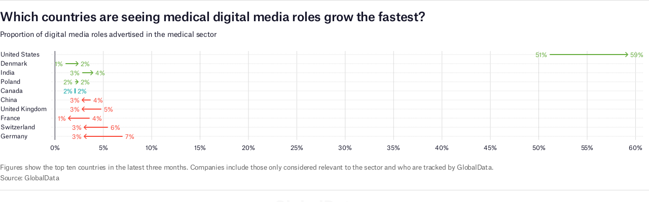

--- FILE ---
content_type: text/css
request_url: https://datawrapper.dwcdn.net/lib/vis/d3-arrow-plot.globaldata-redesign-test.9a1fb44e.css
body_size: 4213
content:
@font-face{font-display:auto;font-family:Atlas Grotesk Web;font-style:normal;font-weight:300;src:url(https://static.dwcdn.net/custom/themes/globaldata-redesign-test/AtlasGrotskWeb-Light/Atlas%20Grotesk%20Web%20Light%20Regular.otf) format("opentype"),url(https://static.dwcdn.net/custom/themes/globaldata-redesign-test/AtlasGrotskWeb-Light/Atlas%20Grotesk%20Web%20Light%20Regular.ttf) format("truetype"),url(https://static.dwcdn.net/custom/themes/globaldata-redesign-test/AtlasGrotskWeb-Light/AtlasGroteskWeb-Light.woff) format("woff")}@font-face{font-display:auto;font-family:Atlas Grotesk Web;font-style:normal;font-weight:400;src:url(https://static.dwcdn.net/custom/themes/globaldata-redesign-test/AtlasGrotskWeb-Regular/Atlas%20Grotesk%20Web%20Regular%20Regular.otf) format("opentype"),url(https://static.dwcdn.net/custom/themes/globaldata-redesign-test/AtlasGrotskWeb-Regular/Atlas%20Grotesk%20Web%20Regular%20Regular.ttf) format("truetype"),url(https://static.dwcdn.net/custom/themes/globaldata-redesign-test/AtlasGrotskWeb-Regular/AtlasGroteskWeb-Regular.woff) format("woff")}@font-face{font-display:auto;font-family:Atlas Grotesk Web;font-style:normal;font-weight:500;src:url(https://static.dwcdn.net/custom/themes/globaldata-redesign-test/AtlasGrotskWeb-Medium/Atlas%20Grotesk%20Web%20Medium%20Regular.otf) format("opentype"),url(https://static.dwcdn.net/custom/themes/globaldata-redesign-test/AtlasGrotskWeb-Medium/Atlas%20Grotesk%20Web%20Medium%20Regular.ttf) format("truetype"),url(https://static.dwcdn.net/custom/themes/globaldata-redesign-test/AtlasGrotskWeb-Medium/AtlasGroteskWeb-Medium.woff) format("woff")}@font-face{font-display:auto;font-family:Atlas Grotesk Web;font-style:normal;font-weight:700;src:url(https://static.dwcdn.net/custom/themes/globaldata-redesign-test/AtlasGroteskWeb-Bold/Atlas%20Grotesk%20Web%20Bold%20Regular.otf) format("opentype"),url(https://static.dwcdn.net/custom/themes/globaldata-redesign-test/AtlasGroteskWeb-Bold/Atlas%20Grotesk%20Web%20Bold%20Regular.ttf) format("truetype"),url(https://static.dwcdn.net/custom/themes/globaldata-redesign-test/AtlasGroteskWeb-Bold/AtlasGroteskWeb-Bold.woff) format("woff")}
.chart.vis-d3-arrow-plot .bc-compact-group-label,.chart.vis-d3-arrow-plot .bc-compact-group-label span,.chart.vis-d3-arrow-plot .label.bc-group-title,.chart.vis-d3-arrow-plot .label.bc-group-title span{font-weight:700}.chart.vis-d3-arrow-plot .label.bc-row-label,.chart.vis-d3-arrow-plot .label.bc-row-label span{line-height:1.2}.chart.vis-d3-arrow-plot .label.bc-bar-label>span>span.absolute{opacity:.75}.chart.vis-d3-arrow-plot .bc-direct-key{left:0;position:absolute;right:0;top:-20px}.chart.vis-d3-arrow-plot .bc-direct-key-col{position:absolute}.chart.vis-d3-arrow-plot .bc-direct-key-col>span{left:3px;position:relative}.chart.vis-d3-arrow-plot .bc-direct-key-col.align-left>span{left:-3px}.chart.vis-d3-arrow-plot .bc-direct-key-col i.bc-vline{bottom:-7px;color:#999;font-family:Arial;font-size:8px;font-style:normal;position:absolute;right:-1px}.chart.vis-d3-arrow-plot .bc-direct-key-col i.bc-vline>span{color:inherit}.chart.vis-d3-arrow-plot .bc-direct-key-col.align-left i.bc-vline{left:-1px;right:auto}.chart.vis-d3-arrow-plot .category-legend svg{overflow:visible}.chart.vis-d3-arrow-plot .category-legend.dir-rtl{direction:rtl}.chart.vis-d3-arrow-plot .category-legend text.buffer{fill:none;stroke:#fff;stroke-linejoin:round;stroke-width:6px}.chart.vis-d3-arrow-plot .category-legend .legend-title{font-weight:700;margin-bottom:4px}.chart.vis-d3-arrow-plot .category-legend .legend-categories{line-height:1.4}.chart.vis-d3-arrow-plot .category-legend .legend-color{display:inline-block;height:20px;vertical-align:middle;width:20px}.chart.vis-d3-arrow-plot .category-legend:not(.dir-rtl) .legend-color{margin-right:3px}.chart.vis-d3-arrow-plot .category-legend.dir-rtl .legend-color{margin-left:3px}.chart.vis-d3-arrow-plot .category-legend .legend-no-break{display:inline-block;white-space:nowrap}.chart.vis-d3-arrow-plot .category-legend .legend-label{display:inline;vertical-align:middle;white-space:normal}.chart.vis-d3-arrow-plot .category-legend.horizontal:not(.dir-rtl) .legend-swatch{margin-right:10px}.chart.vis-d3-arrow-plot .category-legend.horizontal.dir-rtl .legend-swatch{margin-left:10px}.chart.vis-d3-arrow-plot .category-legend.horizontal .legend-swatch{display:inline}.chart.vis-d3-arrow-plot .category-legend.horizontal .legend-swatch .legend-color{display:inline-block}.chart.vis-d3-arrow-plot .category-legend .highlighted .legend-swatch{opacity:.2;transition:opacity .15s ease-in-out}.chart.vis-d3-arrow-plot .category-legend .highlighted .legend-swatch.highlight{opacity:1}.chart.vis-d3-arrow-plot #chart{max-width:100%;overflow-x:hidden}.chart.vis-d3-arrow-plot .dw-bold{font-weight:700}.chart.vis-d3-arrow-plot .bc-groups{padding-left:1px;padding-right:1px}.chart.vis-d3-arrow-plot.dir-rtl .bc-groups{direction:rtl}.chart.vis-d3-arrow-plot .bc-group-content{position:relative}.chart.vis-d3-arrow-plot .bc-group-content.overlay-marker{padding:1px 0}.chart.vis-d3-arrow-plot .dw-chart-body.bc-label-align-left .bc-row-label{text-align:left}.chart.vis-d3-arrow-plot .bc-label-align-right .bc-row-label{text-align:right}.chart.vis-d3-arrow-plot .bc-row{align-items:center;display:flex}.chart.vis-d3-arrow-plot #chart .bc-row-label{box-sizing:border-box;display:inline-block;width:40%}.chart.vis-d3-arrow-plot #chart:not(.stack-totals-before) .bc-row-label{padding-right:5px}.chart.vis-d3-arrow-plot.dir-rtl #chart:not(.all-negative):not(.stack-totals-before) .bc-row-label,.chart.vis-d3-arrow-plot:not(.dir-rtl) #chart.all-negative:not(.stack-totals-before) .bc-row-label{padding-left:5px;padding-right:0}.chart.vis-d3-arrow-plot .bc-label-block .bc-row{align-items:center;display:flex;flex-wrap:wrap;padding-left:0;padding-right:0}.chart.vis-d3-arrow-plot .bc-label-block .bc-row-label{display:block!important;margin-bottom:4px;width:100%!important}.chart.vis-d3-arrow-plot .bc-lbl-highlight,.chart.vis-d3-arrow-plot .bc-row-highlight .bc-row-label span{font-weight:700}.chart.vis-d3-arrow-plot .bc-bars{align-items:center;display:inline-flex;flex-wrap:wrap;width:60%}.chart.vis-d3-arrow-plot .bc-label-block .bc-bars{flex-grow:1}.chart.vis-d3-arrow-plot .bc-bar-bg{height:20px;position:relative;width:100%}.chart.vis-d3-arrow-plot .label.bc-bar-label,.chart.vis-d3-arrow-plot .label.bc-bar-total,.chart.vis-d3-arrow-plot .label.bc-direct-lbl{line-height:20px}.chart.vis-d3-arrow-plot .label.bc-bar-label,.chart.vis-d3-arrow-plot .label.bc-direct-lbl{padding:0 5px;white-space:nowrap}.chart.vis-d3-arrow-plot .label.bc-bar-label+.bc-range-value,.chart.vis-d3-arrow-plot .label.bc-direct-lbl+.bc-range-value{padding-left:5px}.chart.vis-d3-arrow-plot .label.bc-bar-label.left:not(.force-padding){padding-left:0}.chart.vis-d3-arrow-plot .label.bc-bar-label.right:not(.force-padding){padding-right:0}.chart.vis-d3-arrow-plot .bc-row:last-child{margin-bottom:0}.chart.vis-d3-arrow-plot #chart.bc-thick .bc-bar-bg{height:27px}.chart.vis-d3-arrow-plot #chart.bc-thick .bc-bar-label,.chart.vis-d3-arrow-plot #chart.bc-thick .bc-bar-total{line-height:27px}.chart.vis-d3-arrow-plot .bc-hr .bc-row+.bc-row{border-top:1px;border-top-style:dotted;margin-top:5px;padding-top:5px}.chart.vis-d3-arrow-plot .bc-bar-inner{background:#ddd;height:100%;top:0}.chart.vis-d3-arrow-plot .label.bc-bar-label span{text-shadow:none!important}.chart.vis-d3-arrow-plot #footer{position:relative}.chart.vis-d3-arrow-plot .legend-container{padding-bottom:2px}.chart.vis-d3-arrow-plot sup{position:relative;top:-3px;vertical-align:initial}.chart.vis-d3-arrow-plot .bc-grid{position:absolute;top:0}.chart.vis-d3-arrow-plot .bc-grid-lines .bc-group-title{position:relative}.chart.vis-d3-arrow-plot svg.grid-container{display:block;height:100%;overflow:visible;width:100%}.chart.vis-d3-arrow-plot .bc-grid.above{z-index:1}.chart.vis-d3-arrow-plot .x-base-lines line{stroke-linecap:butt}.chart.vis-d3-arrow-plot #chart:not(.bc-hr) .bc-row{margin-bottom:4px;margin-top:4px;padding-bottom:0;padding-top:0}.chart.vis-d3-arrow-plot #chart:not(.bc-hr) .bc-row.first-row{margin-top:0}.chart.vis-d3-arrow-plot #chart:not(.bc-hr) .bc-row:last-child{margin-bottom:0}.chart.vis-d3-arrow-plot .bc-bar-bg-line{left:0;position:relative;z-index:-4}.chart.vis-d3-arrow-plot .bc-bar-bg{left:0;position:absolute;right:0;top:50%}.chart.vis-d3-arrow-plot .bc-grid-lines .bc-group-title{top:0}.chart.vis-d3-arrow-plot .bc-bars{height:100%;overflow:visible;position:relative}.chart.vis-d3-arrow-plot .bc-bar-label{padding:0!important;pointer-events:none;position:relative}.chart.vis-d3-arrow-plot.dw-chart:not(.dir-rtl) .bc-group{padding-right:10px}.chart.vis-d3-arrow-plot.dw-chart.dir-rtl .bc-group{padding-left:10px}.chart.vis-d3-arrow-plot #chart.bc-direct-labels .bc-lbl-left{white-space:nowrap}.chart.vis-d3-arrow-plot #chart.bc-direct-labels .bc-row{align-items:center;display:flex;min-height:14px}.chart.vis-d3-arrow-plot .bc-bar-label{left:-20px;margin-left:0!important;text-align:center;top:-14px;visibility:hidden;width:50px}.chart.vis-d3-arrow-plot .bc-groups{overflow:hidden}.chart.vis-d3-arrow-plot .bc-bar-inner:hover .bc-bar-label{visibility:visible}.chart.vis-d3-arrow-plot .bc-range-label{align-items:center;display:flex;position:absolute}.chart.vis-d3-arrow-plot .grouped-bars{padding-top:10px}.chart.vis-d3-arrow-plot .bc-bar-inner{border-radius:5px;height:10px;position:absolute;top:-4px;width:0;width:10px}.chart.vis-d3-arrow-plot .bc-color-key .bc-arrow{display:inline-block;margin:0 5px;position:relative;top:-2px;width:20px}.chart.vis-d3-arrow-plot .bc-range-label{top:0}.chart.vis-d3-arrow-plot .bc-range-label.bc-lbl-left{padding-right:5px}.chart.vis-d3-arrow-plot .bc-range-label.bc-lbl-right{padding-left:5px}.chart.vis-d3-arrow-plot .bc-arrow-right>div{right:0;transform:rotate(45deg)}.chart.vis-d3-arrow-plot .bc-arrow-left>div{left:0;transform:rotate(225deg)}.chart.vis-d3-arrow-plot .bc-arrow{position:absolute}.chart.vis-d3-arrow-plot .bc-arrow>div{border-right-style:solid;border-top-style:solid;position:absolute}.chart.vis-d3-arrow-plot .bc-arrow:not(.bc-arrow-none){border-radius:2px;height:2px;top:-1px}.chart.vis-d3-arrow-plot .bc-arrow:not(.bc-arrow-none)>div{border-radius:2px;border-right-width:2px;border-top-width:2px;height:6px;width:6px}.chart.vis-d3-arrow-plot .bc-arrow-none{top:-5px}.chart.vis-d3-arrow-plot .bc-arrow-none>div{border-radius:0;border-right-width:2px;border-top-width:0;height:10px;left:-1px;transform:rotate(0deg);width:0}.chart.vis-d3-arrow-plot .bc-arrow-left>div,.chart.vis-d3-arrow-plot .bc-arrow-right>div{top:-3px}.chart.vis-d3-arrow-plot .bc-thicker-arrows .bc-arrow:not(.bc-arrow-none){height:3px;top:-1.5px}.chart.vis-d3-arrow-plot .bc-thicker-arrows .bc-arrow:not(.bc-arrow-none)>div{border-right-width:3px;border-top-width:3px;height:8px;width:8px}.chart.vis-d3-arrow-plot .bc-thicker-arrows .bc-arrow.bc-arrow-none{top:-6.5px}.chart.vis-d3-arrow-plot .bc-thicker-arrows .bc-arrow.bc-arrow-none>div{border-right-width:3px;height:13px;left:-1.5px}.chart.vis-d3-arrow-plot .bc-thicker-arrows .bc-arrow-left>div,.chart.vis-d3-arrow-plot .bc-thicker-arrows .bc-arrow-right>div{top:-4px}.menu.svelte-1lt126s.svelte-1lt126s{cursor:pointer;position:absolute;right:0;top:0;z-index:1}.ha-menu.svelte-1lt126s.svelte-1lt126s{border-bottom:2px solid #000;border-top:2px solid #000;margin:4px 10px 3px 3px;padding:3px 0;width:18px}.ha-menu.svelte-1lt126s div.svelte-1lt126s{background:#000;height:2px;width:100%}.ha-menu.svelte-1lt126s.svelte-1lt126s:hover{border-bottom-color:#ccc;border-top-color:#ccc}.ha-menu.svelte-1lt126s:hover div.svelte-1lt126s{background:#ccc}.menu-content.svelte-1lt126s.svelte-1lt126s{background:#fff;border:1px solid #ccc;box-shadow:0 0 4px 1px rgba(0,0,0,.1);position:absolute;right:4px;top:30px;z-index:100}.menu-content>.dw-chart-menu a{border-bottom:1px solid #ccc;color:initial;display:block;padding:10px}.menu-content>.dw-chart-menu a:hover{background:rgba(0,0,0,.05)}.menu-content>.dw-chart-menu .block:last-child a{border-bottom:none}.embed-code.svelte-1f8d99s.svelte-1f8d99s{background:#fff;border:1px solid #e5e5e5;border-radius:4px;bottom:35px;box-shadow:0 4px 10px rgba(0,0,0,.15);font-size:14px;left:8px;max-width:350px;padding:15px 20px;position:absolute;z-index:100}.embed-code.svelte-1f8d99s .close.svelte-1f8d99s{fill:#4f4f4f;cursor:pointer;height:15px;position:absolute;right:10px;top:10px;width:15px}.embed-code.svelte-1f8d99s .close.svelte-1f8d99s:focus,.embed-code.svelte-1f8d99s .close.svelte-1f8d99s:hover{fill:#111}.embed-code.svelte-1f8d99s button.svelte-1f8d99s{border:1px solid;border-color:#ccc #ccc #b3b3b3;border-radius:4px;box-shadow:none;box-shadow:0 1px 2px rgba(0,0,0,.05),inset 0 1px 0 hsla(0,0%,100%,.05);cursor:pointer;height:30px;width:40px}.embed-code.svelte-1f8d99s button.svelte-1f8d99s:active,.embed-code.svelte-1f8d99s button.svelte-1f8d99s:hover{background-color:#e6e6e6}.embed-code.svelte-1f8d99s button svg.svelte-1f8d99s{height:20px;width:20px}.embed-code.svelte-1f8d99s button path.svelte-1f8d99s{fill:#4f4f4f}.embed-code.svelte-1f8d99s p.svelte-1f8d99s{font-size:14px;line-height:20px;margin:0 0 12px;width:calc(100% - 30px)}.embed-code.svelte-1f8d99s div.actions.svelte-1f8d99s{display:flex;justify-content:space-between}input.svelte-1f8d99s.svelte-1f8d99s{background:#f5f5f5;border:1px solid #ddd;border-radius:4px;box-sizing:border-box;color:#4f4f4f;font-size:14px;line-height:14px;margin-right:10px;padding:4px;width:100%}div.svelte-111z7el{bottom:0;font-size:0;font-weight:700;left:-100px;line-height:100vh;opacity:.182;pointer-events:none;position:fixed;right:-100px;text-align:center;top:0;transform-origin:middle center;white-space:nowrap}svg.svelte-eczzvz{overflow-x:hidden;width:100%}.web-component-body,body{margin:0;padding:0}.web-component-body.in-editor,body.in-editor{padding-bottom:10px}.chart,.dw-chart-styles.svelte-1kpsz59.svelte-1kpsz59.svelte-1kpsz59{height:100%}.chart.dir-rtl .dw-above-footer,.chart.dir-rtl .dw-below-footer,.chart.dir-rtl .dw-below-header,.chart.dir-rtl .dw-chart-footer.svelte-1kpsz59.svelte-1kpsz59.svelte-1kpsz59,.chart.dir-rtl .dw-chart-header{direction:rtl;unicode-bidi:embed}.chart.is-dark-mode .hide-in-dark,.chart:not(.is-dark-mode) .hide-in-light{display:none}.chart.vis-height-fit,.chart.vis-height-fit .dw-chart-styles.svelte-1kpsz59.svelte-1kpsz59.svelte-1kpsz59{overflow:hidden}.chart .sr-only{height:1px;left:-9999px;position:absolute}.chart.plain #footer.svelte-1kpsz59.svelte-1kpsz59.svelte-1kpsz59{height:10px}.chart .hidden,.chart .hide,.chart.js .noscript{display:none}.chart .filter-ui.filter-links{line-height:28px;overflow-x:hidden;overflow-y:hidden}.chart .filter-ui.filter-links a{display:inline-block;height:28px;padding:3px 10px;text-decoration:none}.chart .filter-ui.filter-links a.active{box-shadow:none;cursor:default;text-decoration:none}.chart .filter-ui.filter-select{vertical-align:middle}.chart .filter-ui .point{cursor:pointer;display:inline-block;position:absolute;z-index:100}.chart .filter-ui .point,.chart .filter-ui .point.active{border-radius:20px;height:20px;top:20px;width:20px}.chart .filter-ui .point-label{position:absolute}.chart .filter-ui .line{height:1px;left:0;position:absolute;top:30px;z-index:1}.dw-chart-header{min-height:1px;overflow:auto;position:relative}.dw-chart-header .header-right.svelte-1kpsz59.svelte-1kpsz59.svelte-1kpsz59{position:absolute;right:10px;z-index:20}.dw-chart-header.has-header-right{display:flex;justify-content:space-between}.dw-chart-header.has-header-right.has-menu.svelte-1kpsz59.svelte-1kpsz59>.svelte-1kpsz59.svelte-1kpsz59:last-child{margin-right:25px}.dw-chart-footer.svelte-1kpsz59.svelte-1kpsz59.svelte-1kpsz59{display:flex;justify-content:space-between}.dw-chart-footer.svelte-1kpsz59.svelte-1kpsz59 .footer-block.svelte-1kpsz59.svelte-1kpsz59{display:inline}.dw-chart-footer.svelte-1kpsz59.svelte-1kpsz59 .footer-block.hidden.svelte-1kpsz59.svelte-1kpsz59{display:none}.dw-chart-footer.svelte-1kpsz59 .layout-inline.svelte-1kpsz59>.footer-block.svelte-1kpsz59{display:inline}.dw-chart-footer.svelte-1kpsz59.svelte-1kpsz59 .layout-flex-column.svelte-1kpsz59.svelte-1kpsz59,.dw-chart-footer.svelte-1kpsz59.svelte-1kpsz59 .layout-flex-row.svelte-1kpsz59.svelte-1kpsz59{display:flex}.dw-chart-footer.svelte-1kpsz59.svelte-1kpsz59 .layout-flex-row.svelte-1kpsz59.svelte-1kpsz59{flex-direction:row}.dw-chart-footer.svelte-1kpsz59.svelte-1kpsz59 .layout-flex-column.svelte-1kpsz59.svelte-1kpsz59{flex-direction:column}.dw-chart-footer.svelte-1kpsz59.svelte-1kpsz59 .footer-center.layout-flex-column.svelte-1kpsz59.svelte-1kpsz59{align-items:center}.dw-chart-footer.svelte-1kpsz59.svelte-1kpsz59 .footer-right.layout-flex-column.svelte-1kpsz59.svelte-1kpsz59{align-items:flex-end}.dw-chart-footer.svelte-1kpsz59.svelte-1kpsz59 .footer-center.layout-inline.svelte-1kpsz59.svelte-1kpsz59{text-align:center}.dw-chart-footer.svelte-1kpsz59.svelte-1kpsz59 .footer-right.layout-inline.svelte-1kpsz59.svelte-1kpsz59{text-align:right}.dw-chart-footer.svelte-1kpsz59.svelte-1kpsz59 .separator.svelte-1kpsz59.svelte-1kpsz59{display:inline-block;font-style:normal}.dw-chart-footer.svelte-1kpsz59.svelte-1kpsz59 .separator.svelte-1kpsz59.svelte-1kpsz59:before{display:inline-block}.dw-chart-footer.svelte-1kpsz59.svelte-1kpsz59>div.svelte-1kpsz59.svelte-1kpsz59>.source-block:first-child:before,.dw-chart-footer.svelte-1kpsz59.svelte-1kpsz59>div.svelte-1kpsz59.svelte-1kpsz59>a:first-child:before,.dw-chart-footer.svelte-1kpsz59>div.svelte-1kpsz59>.footer-block.svelte-1kpsz59:first-child:before{content:"";display:none}.dw-chart-footer.svelte-1kpsz59.svelte-1kpsz59 .footer-right.svelte-1kpsz59.svelte-1kpsz59{text-align:right}.dw-above-footer,.dw-below-footer{position:relative}.static .chart a{border-bottom:none;color:currentColor;font-style:unset;font-weight:unset;text-decoration:none}a img{border:0}.hide.svelte-1kpsz59.svelte-1kpsz59.svelte-1kpsz59{display:none}.dw-after-body.svelte-1kpsz59.svelte-1kpsz59.svelte-1kpsz59{position:absolute}svg rect{shape-rendering:crispEdges}.error{background-color:#fbeff2;box-shadow:inset 0 0 0 1px rgba(0,0,0,.05);margin:2em}.error p{border:solid #cf4870;border-radius:4px;border-width:0 0 0 4px;color:#b63057;font-size:14px;line-height:1.5;padding:1.25em 1.5em}.dw-chart-body:not(.content-below-chart){margin-bottom:0}.subhed-block{color:#626262;font-size:18px;font-weight:500;letter-spacing:.01em;line-height:24px;margin-bottom:14px}.watermark{transform:rotate(0rad)!important;transform:translate(-15px,-14px)!important}.watermark span{color:#dbdbdb;font-size:30px}.vis-d3-bars-stacked .label.bc-bar-label{text-align:center}@typography _fontFamilies_Atlas Grotesk Web_0_name: AtlasGroteskWeb-Light;@typography _fontFamilies_Atlas Grotesk Web_0_style: normal;@typography _fontFamilies_Atlas Grotesk Web_0_weight: 300;@typography _fontFamilies_Atlas Grotesk Web_1_name: AtlasGroteskWeb-Regular;@typography _fontFamilies_Atlas Grotesk Web_1_style: normal;@typography _fontFamilies_Atlas Grotesk Web_1_weight: 400;@typography _fontFamilies_Atlas Grotesk Web_2_name: AtlasGroteskWeb-Medium;@typography _fontFamilies_Atlas Grotesk Web_2_style: normal;@typography _fontFamilies_Atlas Grotesk Web_2_weight: 500;@typography _fontFamilies_Atlas Grotesk Web_3_name: AtlasGroteskWeb-Bold;@typography _fontFamilies_Atlas Grotesk Web_3_style: normal;@typography _fontFamilies_Atlas Grotesk Web_3_weight: 700;
.datawrapper-vneydh{border-bottom:1px solid #dbdbdb;border-top:1px solid #dbdbdb;color:#151529;font-family:Atlas Grotesk Web;font-size:12px;letter-spacing:-0.006px;margin:0;padding:12px 0px;}.datawrapper-vneydh a{color:#373997;font-style:normal;font-weight:normal;-webkit-text-decoration:none;text-decoration:none;}.datawrapper-vneydh .labels text,.datawrapper-vneydh .label{font-size:12px;}.datawrapper-vneydh .label span,.datawrapper-vneydh .label tspan{color:#151529;fill:#151529;}.datawrapper-vneydh .label span{text-shadow:0 0 2px #ffffff;}.datawrapper-vneydh .label.inverted span{text-shadow:0 0px 2px #000000;color:#ffffff;}.datawrapper-vneydh .label.inside:not(.inverted) span{text-shadow:0 0px 2px #ffffff;color:#333333;}.datawrapper-vneydh .label.outline span{text-shadow:'0 1px 0 #ffffff, 1px 0 0 #ffffff, 0 -1px 0 #ffffff, -1px 0 0 #ffffff,1px 1px 0 #ffffff, 1px -1px 0 #ffffff, -1px -1px 0 #ffffff, -1px 1px 0 #ffffff,0 2px 1px #ffffff, 2px 0 1px #ffffff, 0 -2px 1px #ffffff, -2px 0 1px #ffffff,-1px 2px 0px #ffffff, 2px -1px 0px #ffffff, -1px -2px 0px #ffffff, -2px -1px 0px #ffffff,1px 2px 0px #ffffff, 2px 1px 0px #ffffff, 1px -2px 0px #ffffff, -2px 1px 0px #ffffff';}.datawrapper-vneydh .label.axis-label span{text-shadow:'-1px -1px 2px #ffffff, -1px 0px 2px #ffffff, -1px 1px 2px #ffffff, 0px -1px 2px #ffffff, 0px 1px 2px #ffffff, 1px -1px 2px #ffffff, 1px 0px 2px #ffffff, 1px 1px 2px #ffffff';}.datawrapper-vneydh .label sup{text-shadow:none;}.datawrapper-vneydh .label.highlighted{font-weight:bold;}.datawrapper-vneydh .label.highlighted,.datawrapper-vneydh .label.axis{font-size:12px;z-index:100;}.datawrapper-vneydh .label.hover{font-weight:bold;}.datawrapper-vneydh .label.smaller span{font-size:80%;}.datawrapper-vneydh .filter-ui.filter-links{border-bottom:1px solid #cccccc;}.datawrapper-vneydh .filter-ui.filter-links a{color:#666;}.datawrapper-vneydh .filter-ui.filter-links a:hover{color:#222;}.datawrapper-vneydh .filter-ui.filter-links a.active{color:#000000;font-weight:bold;border-bottom:3px solid #555555;}.datawrapper-vneydh .filter-ui.filter-select{background-color:#ffffff;border-radius:4px;border:1px solid #cccccc;color:#000;font-size:12px;padding:4px 6px;}.datawrapper-vneydh .filter-ui .point{border:1px solid #ccc;background:#ffffff;}.datawrapper-vneydh .filter-ui .point:hover{background:#ebebeb;}.datawrapper-vneydh .filter-ui .point.active{background:#ccc;border:1px solid #888;}.datawrapper-vneydh .filter-ui .line{background:#ccc;}.datawrapper-vneydh .dw-tooltip{color:#333333;}.datawrapper-1r9cq21.has-header-right{gap:25px;}.datawrapper-1m93xgx{margin:0 0 10px;font-style:normal;-webkit-text-decoration:none;text-decoration:none;}.datawrapper-6pwz3y{margin:5px 0 10px;font-style:normal;-webkit-text-decoration:none;text-decoration:none;}.datawrapper-1o7d6yj{font-style:normal;margin:0px 0px 5px 0px;-webkit-text-decoration:none;text-decoration:none;}.datawrapper-1wd8bbo{position:relative;font-style:normal;-webkit-text-decoration:none;text-decoration:none;}.datawrapper-1wd8bbo a{font-style:normal;}.datawrapper-kb0rdd{color:#626262;font-size:13px;font-style:normal;font-weight:normal;letter-spacing:-0.26px;line-height:16px;margin:0px;-webkit-text-decoration:none;text-decoration:none;-webkit-align-items:center;-webkit-box-align:center;-ms-flex-align:center;align-items:center;}.datawrapper-kb0rdd>div>.footer-block a[href='']{color:#626262;}.datawrapper-kb0rdd .footer-left.layout-flex-row,.datawrapper-kb0rdd .footer-left.layout-flex-column{gap:5px;}.datawrapper-kb0rdd .footer-center.layout-flex-row,.datawrapper-kb0rdd .footer-center.layout-flex-column{gap:5px;}.datawrapper-kb0rdd .footer-right.layout-flex-row,.datawrapper-kb0rdd .footer-right.layout-flex-column{gap:5px;}.datawrapper-kb0rdd .separator:before{content:"•";}.datawrapper-kb0rdd a{font-style:normal;}

--- FILE ---
content_type: text/javascript
request_url: https://datawrapper.dwcdn.net/lib/vis/d3-arrow-plot.95ec906f.js
body_size: 83463
content:
!function(){"use strict";var t="http://www.w3.org/1999/xhtml",e={svg:"http://www.w3.org/2000/svg",xhtml:t,xlink:"http://www.w3.org/1999/xlink",xml:"http://www.w3.org/XML/1998/namespace",xmlns:"http://www.w3.org/2000/xmlns/"};function n(t){var n=t+="",r=n.indexOf(":");return r>=0&&"xmlns"!==(n=t.slice(0,r))&&(t=t.slice(r+1)),e.hasOwnProperty(n)?{space:e[n],local:t}:t}function r(e){return function(){var n=this.ownerDocument,r=this.namespaceURI;return r===t&&n.documentElement.namespaceURI===t?n.createElement(e):n.createElementNS(r,e)}}function a(t){return function(){return this.ownerDocument.createElementNS(t.space,t.local)}}function i(t){var e=n(t);return(e.local?a:r)(e)}function o(){}function u(t){return null==t?o:function(){return this.querySelector(t)}}function l(){return[]}function s(t){return new Array(t.length)}function c(t,e){this.ownerDocument=t.ownerDocument,this.namespaceURI=t.namespaceURI,this._next=null,this._parent=t,this.__data__=e}c.prototype={constructor:c,appendChild:function(t){return this._parent.insertBefore(t,this._next)},insertBefore:function(t,e){return this._parent.insertBefore(t,e)},querySelector:function(t){return this._parent.querySelector(t)},querySelectorAll:function(t){return this._parent.querySelectorAll(t)}};function f(t,e,n,r,a,i){for(var o,u=0,l=e.length,s=i.length;u<s;++u)(o=e[u])?(o.__data__=i[u],r[u]=o):n[u]=new c(t,i[u]);for(;u<l;++u)(o=e[u])&&(a[u]=o)}function h(t,e,n,r,a,i,o){var u,l,s,f={},h=e.length,d=i.length,p=new Array(h);for(u=0;u<h;++u)(l=e[u])&&(p[u]=s="$"+o.call(l,l.__data__,u,e),s in f?a[u]=l:f[s]=l);for(u=0;u<d;++u)(l=f[s="$"+o.call(t,i[u],u,i)])?(r[u]=l,l.__data__=i[u],f[s]=null):n[u]=new c(t,i[u]);for(u=0;u<h;++u)(l=e[u])&&f[p[u]]===l&&(a[u]=l)}function d(t,e){return t<e?-1:t>e?1:t>=e?0:NaN}function p(t){return function(){this.removeAttribute(t)}}function g(t){return function(){this.removeAttributeNS(t.space,t.local)}}function v(t,e){return function(){this.setAttribute(t,e)}}function b(t,e){return function(){this.setAttributeNS(t.space,t.local,e)}}function m(t,e){return function(){var n=e.apply(this,arguments);null==n?this.removeAttribute(t):this.setAttribute(t,n)}}function y(t,e){return function(){var n=e.apply(this,arguments);null==n?this.removeAttributeNS(t.space,t.local):this.setAttributeNS(t.space,t.local,n)}}function w(t){return t.ownerDocument&&t.ownerDocument.defaultView||t.document&&t||t.defaultView}function _(t){return function(){this.style.removeProperty(t)}}function x(t,e,n){return function(){this.style.setProperty(t,e,n)}}function M(t,e,n){return function(){var r=e.apply(this,arguments);null==r?this.style.removeProperty(t):this.style.setProperty(t,r,n)}}function k(t,e){return t.style.getPropertyValue(e)||w(t).getComputedStyle(t,null).getPropertyValue(e)}function A(t){return function(){delete this[t]}}function j(t,e){return function(){this[t]=e}}function L(t,e){return function(){var n=e.apply(this,arguments);null==n?delete this[t]:this[t]=n}}function C(t){return t.trim().split(/^|\s+/)}function S(t){return t.classList||new N(t)}function N(t){this._node=t,this._names=C(t.getAttribute("class")||"")}function O(t,e){for(var n=S(t),r=-1,a=e.length;++r<a;)n.add(e[r])}function T(t,e){for(var n=S(t),r=-1,a=e.length;++r<a;)n.remove(e[r])}function D(t){return function(){O(this,t)}}function E(t){return function(){T(this,t)}}function $(t,e){return function(){(e.apply(this,arguments)?O:T)(this,t)}}function B(){this.textContent=""}function z(t){return function(){this.textContent=t}}function F(t){return function(){var e=t.apply(this,arguments);this.textContent=null==e?"":e}}function Y(){this.innerHTML=""}function U(t){return function(){this.innerHTML=t}}function P(t){return function(){var e=t.apply(this,arguments);this.innerHTML=null==e?"":e}}function R(){this.nextSibling&&this.parentNode.appendChild(this)}function I(){this.previousSibling&&this.parentNode.insertBefore(this,this.parentNode.firstChild)}function q(){return null}function H(){var t=this.parentNode;t&&t.removeChild(this)}function W(){return this.parentNode.insertBefore(this.cloneNode(!1),this.nextSibling)}function V(){return this.parentNode.insertBefore(this.cloneNode(!0),this.nextSibling)}N.prototype={add:function(t){this._names.indexOf(t)<0&&(this._names.push(t),this._node.setAttribute("class",this._names.join(" ")))},remove:function(t){var e=this._names.indexOf(t);e>=0&&(this._names.splice(e,1),this._node.setAttribute("class",this._names.join(" ")))},contains:function(t){return this._names.indexOf(t)>=0}};var Z={},G=null;"undefined"!=typeof document&&("onmouseenter"in document.documentElement||(Z={mouseenter:"mouseover",mouseleave:"mouseout"}));function X(t,e,n){return t=K(t,e,n),function(e){var n=e.relatedTarget;n&&(n===this||8&n.compareDocumentPosition(this))||t.call(this,e)}}function K(t,e,n){return function(r){var a=G;G=r;try{t.call(this,this.__data__,e,n)}finally{G=a}}}function J(t){return t.trim().split(/^|\s+/).map((function(t){var e="",n=t.indexOf(".");return n>=0&&(e=t.slice(n+1),t=t.slice(0,n)),{type:t,name:e}}))}function Q(t){return function(){var e=this.__on;if(e){for(var n,r=0,a=-1,i=e.length;r<i;++r)n=e[r],t.type&&n.type!==t.type||n.name!==t.name?e[++a]=n:this.removeEventListener(n.type,n.listener,n.capture);++a?e.length=a:delete this.__on}}}function tt(t,e,n){var r=Z.hasOwnProperty(t.type)?X:K;return function(a,i,o){var u,l=this.__on,s=r(e,i,o);if(l)for(var c=0,f=l.length;c<f;++c)if((u=l[c]).type===t.type&&u.name===t.name)return this.removeEventListener(u.type,u.listener,u.capture),this.addEventListener(u.type,u.listener=s,u.capture=n),void(u.value=e);this.addEventListener(t.type,s,n),u={type:t.type,name:t.name,value:e,listener:s,capture:n},l?l.push(u):this.__on=[u]}}function et(t,e,n){var r=w(t),a=r.CustomEvent;"function"==typeof a?a=new a(e,n):(a=r.document.createEvent("Event"),n?(a.initEvent(e,n.bubbles,n.cancelable),a.detail=n.detail):a.initEvent(e,!1,!1)),t.dispatchEvent(a)}function nt(t,e){return function(){return et(this,t,e)}}function rt(t,e){return function(){return et(this,t,e.apply(this,arguments))}}var at=[null];function it(t,e){this._groups=t,this._parents=e}function ot(){return new it([[document.documentElement]],at)}function ut(t){return"string"==typeof t?new it([[document.querySelector(t)]],[document.documentElement]):new it([[t]],at)}function lt(t){var e=function(){for(var t,e=G;t=e.sourceEvent;)e=t;return e}();return e.changedTouches&&(e=e.changedTouches[0]),function(t,e){var n=t.ownerSVGElement||t;if(n.createSVGPoint){var r=n.createSVGPoint();return r.x=e.clientX,r.y=e.clientY,[(r=r.matrixTransform(t.getScreenCTM().inverse())).x,r.y]}var a=t.getBoundingClientRect();return[e.clientX-a.left-t.clientLeft,e.clientY-a.top-t.clientTop]}(t,e)}it.prototype=ot.prototype={constructor:it,select:function(t){"function"!=typeof t&&(t=u(t));for(var e=this._groups,n=e.length,r=new Array(n),a=0;a<n;++a)for(var i,o,l=e[a],s=l.length,c=r[a]=new Array(s),f=0;f<s;++f)(i=l[f])&&(o=t.call(i,i.__data__,f,l))&&("__data__"in i&&(o.__data__=i.__data__),c[f]=o);return new it(r,this._parents)},selectAll:function(t){"function"!=typeof t&&(t=function(t){return null==t?l:function(){return this.querySelectorAll(t)}}(t));for(var e=this._groups,n=e.length,r=[],a=[],i=0;i<n;++i)for(var o,u=e[i],s=u.length,c=0;c<s;++c)(o=u[c])&&(r.push(t.call(o,o.__data__,c,u)),a.push(o));return new it(r,a)},filter:function(t){"function"!=typeof t&&(t=function(t){return function(){return this.matches(t)}}(t));for(var e=this._groups,n=e.length,r=new Array(n),a=0;a<n;++a)for(var i,o=e[a],u=o.length,l=r[a]=[],s=0;s<u;++s)(i=o[s])&&t.call(i,i.__data__,s,o)&&l.push(i);return new it(r,this._parents)},data:function(t,e){if(!t)return v=new Array(this.size()),c=-1,this.each((function(t){v[++c]=t})),v;var n,r=e?h:f,a=this._parents,i=this._groups;"function"!=typeof t&&(n=t,t=function(){return n});for(var o=i.length,u=new Array(o),l=new Array(o),s=new Array(o),c=0;c<o;++c){var d=a[c],p=i[c],g=p.length,v=t.call(d,d&&d.__data__,c,a),b=v.length,m=l[c]=new Array(b),y=u[c]=new Array(b);r(d,p,m,y,s[c]=new Array(g),v,e);for(var w,_,x=0,M=0;x<b;++x)if(w=m[x]){for(x>=M&&(M=x+1);!(_=y[M])&&++M<b;);w._next=_||null}}return(u=new it(u,a))._enter=l,u._exit=s,u},enter:function(){return new it(this._enter||this._groups.map(s),this._parents)},exit:function(){return new it(this._exit||this._groups.map(s),this._parents)},join:function(t,e,n){var r=this.enter(),a=this,i=this.exit();return r="function"==typeof t?t(r):r.append(t+""),null!=e&&(a=e(a)),null==n?i.remove():n(i),r&&a?r.merge(a).order():a},merge:function(t){for(var e=this._groups,n=t._groups,r=e.length,a=n.length,i=Math.min(r,a),o=new Array(r),u=0;u<i;++u)for(var l,s=e[u],c=n[u],f=s.length,h=o[u]=new Array(f),d=0;d<f;++d)(l=s[d]||c[d])&&(h[d]=l);for(;u<r;++u)o[u]=e[u];return new it(o,this._parents)},order:function(){for(var t=this._groups,e=-1,n=t.length;++e<n;)for(var r,a=t[e],i=a.length-1,o=a[i];--i>=0;)(r=a[i])&&(o&&4^r.compareDocumentPosition(o)&&o.parentNode.insertBefore(r,o),o=r);return this},sort:function(t){function e(e,n){return e&&n?t(e.__data__,n.__data__):!e-!n}t||(t=d);for(var n=this._groups,r=n.length,a=new Array(r),i=0;i<r;++i){for(var o,u=n[i],l=u.length,s=a[i]=new Array(l),c=0;c<l;++c)(o=u[c])&&(s[c]=o);s.sort(e)}return new it(a,this._parents).order()},call:function(){var t=arguments[0];return arguments[0]=this,t.apply(null,arguments),this},nodes:function(){var t=new Array(this.size()),e=-1;return this.each((function(){t[++e]=this})),t},node:function(){for(var t=this._groups,e=0,n=t.length;e<n;++e)for(var r=t[e],a=0,i=r.length;a<i;++a){var o=r[a];if(o)return o}return null},size:function(){var t=0;return this.each((function(){++t})),t},empty:function(){return!this.node()},each:function(t){for(var e=this._groups,n=0,r=e.length;n<r;++n)for(var a,i=e[n],o=0,u=i.length;o<u;++o)(a=i[o])&&t.call(a,a.__data__,o,i);return this},attr:function(t,e){var r=n(t);if(arguments.length<2){var a=this.node();return r.local?a.getAttributeNS(r.space,r.local):a.getAttribute(r)}return this.each((null==e?r.local?g:p:"function"==typeof e?r.local?y:m:r.local?b:v)(r,e))},style:function(t,e,n){return arguments.length>1?this.each((null==e?_:"function"==typeof e?M:x)(t,e,null==n?"":n)):k(this.node(),t)},property:function(t,e){return arguments.length>1?this.each((null==e?A:"function"==typeof e?L:j)(t,e)):this.node()[t]},classed:function(t,e){var n=C(t+"");if(arguments.length<2){for(var r=S(this.node()),a=-1,i=n.length;++a<i;)if(!r.contains(n[a]))return!1;return!0}return this.each(("function"==typeof e?$:e?D:E)(n,e))},text:function(t){return arguments.length?this.each(null==t?B:("function"==typeof t?F:z)(t)):this.node().textContent},html:function(t){return arguments.length?this.each(null==t?Y:("function"==typeof t?P:U)(t)):this.node().innerHTML},raise:function(){return this.each(R)},lower:function(){return this.each(I)},append:function(t){var e="function"==typeof t?t:i(t);return this.select((function(){return this.appendChild(e.apply(this,arguments))}))},insert:function(t,e){var n="function"==typeof t?t:i(t),r=null==e?q:"function"==typeof e?e:u(e);return this.select((function(){return this.insertBefore(n.apply(this,arguments),r.apply(this,arguments)||null)}))},remove:function(){return this.each(H)},clone:function(t){return this.select(t?V:W)},datum:function(t){return arguments.length?this.property("__data__",t):this.node().__data__},on:function(t,e,n){var r,a,i=J(t+""),o=i.length;if(!(arguments.length<2)){for(u=e?tt:Q,null==n&&(n=!1),r=0;r<o;++r)this.each(u(i[r],e,n));return this}var u=this.node().__on;if(u)for(var l,s=0,c=u.length;s<c;++s)for(r=0,l=u[s];r<o;++r)if((a=i[r]).type===l.type&&a.name===l.name)return l.value},dispatch:function(t,e){return this.each(("function"==typeof e?rt:nt)(t,e))}};function st(){}function ct(t,e){var n=new st;if(t instanceof st)t.each((function(t,e){n.set(e,t)}));else if(Array.isArray(t)){var r,a=-1,i=t.length;if(null==e)for(;++a<i;)n.set(a,t[a]);else for(;++a<i;)n.set(e(r=t[a],a,t),r)}else if(t)for(var o in t)n.set(o,t[o]);return n}function ft(){var t,e,n,r=[],a=[];function i(n,a,o,u){if(a>=r.length)return null!=t&&n.sort(t),null!=e?e(n):n;for(var l,s,c,f=-1,h=n.length,d=r[a++],p=ct(),g=o();++f<h;)(c=p.get(l=d(s=n[f])+""))?c.push(s):p.set(l,[s]);return p.each((function(t,e){u(g,e,i(t,a,o,u))})),g}return n={object:function(t){return i(t,0,ht,dt)},map:function(t){return i(t,0,pt,gt)},entries:function(t){return function t(n,i){if(++i>r.length)return n;var o,u=a[i-1];return null!=e&&i>=r.length?o=n.entries():(o=[],n.each((function(e,n){o.push({key:n,values:t(e,i)})}))),null!=u?o.sort((function(t,e){return u(t.key,e.key)})):o}(i(t,0,pt,gt),0)},key:function(t){return r.push(t),n},sortKeys:function(t){return a[r.length-1]=t,n},sortValues:function(e){return t=e,n},rollup:function(t){return e=t,n}}}function ht(){return{}}function dt(t,e,n){t[e]=n}function pt(){return ct()}function gt(t,e,n){t.set(e,n)}function vt(){}st.prototype=ct.prototype={constructor:st,has:function(t){return"$"+t in this},get:function(t){return this["$"+t]},set:function(t,e){return this["$"+t]=e,this},remove:function(t){var e="$"+t;return e in this&&delete this[e]},clear:function(){for(var t in this)"$"===t[0]&&delete this[t]},keys:function(){var t=[];for(var e in this)"$"===e[0]&&t.push(e.slice(1));return t},values:function(){var t=[];for(var e in this)"$"===e[0]&&t.push(this[e]);return t},entries:function(){var t=[];for(var e in this)"$"===e[0]&&t.push({key:e.slice(1),value:this[e]});return t},size:function(){var t=0;for(var e in this)"$"===e[0]&&++t;return t},empty:function(){for(var t in this)if("$"===t[0])return!1;return!0},each:function(t){for(var e in this)"$"===e[0]&&t(this[e],e.slice(1),this)}};var bt=ct.prototype;function mt(t,e){return t<e?-1:t>e?1:t>=e?0:NaN}function yt(t){return 1===t.length&&(t=function(t){return function(e,n){return mt(t(e),n)}}(t)),{left:function(e,n,r,a){for(null==r&&(r=0),null==a&&(a=e.length);r<a;){var i=r+a>>>1;t(e[i],n)<0?r=i+1:a=i}return r},right:function(e,n,r,a){for(null==r&&(r=0),null==a&&(a=e.length);r<a;){var i=r+a>>>1;t(e[i],n)>0?a=i:r=i+1}return r}}}vt.prototype={constructor:vt,has:bt.has,add:function(t){return this["$"+(t+="")]=t,this},remove:bt.remove,clear:bt.clear,values:bt.keys,size:bt.size,empty:bt.empty,each:bt.each};var wt=yt(mt).right;function _t(t,e){var n,r,a,i=t.length,o=-1;if(null==e){for(;++o<i;)if(null!=(n=t[o])&&n>=n)for(r=a=n;++o<i;)null!=(n=t[o])&&(r>n&&(r=n),a<n&&(a=n))}else for(;++o<i;)if(null!=(n=e(t[o],o,t))&&n>=n)for(r=a=n;++o<i;)null!=(n=e(t[o],o,t))&&(r>n&&(r=n),a<n&&(a=n));return[r,a]}var xt=Math.sqrt(50),Mt=Math.sqrt(10),kt=Math.sqrt(2);function At(t,e,n){var r=(e-t)/Math.max(0,n),a=Math.floor(Math.log(r)/Math.LN10),i=r/Math.pow(10,a);return a>=0?(i>=xt?10:i>=Mt?5:i>=kt?2:1)*Math.pow(10,a):-Math.pow(10,-a)/(i>=xt?10:i>=Mt?5:i>=kt?2:1)}function jt(t,e,n){var r=Math.abs(e-t)/Math.max(0,n),a=Math.pow(10,Math.floor(Math.log(r)/Math.LN10)),i=r/a;return i>=xt?a*=10:i>=Mt?a*=5:i>=kt&&(a*=2),e<t?-a:a}function Lt(t,e){var n,r,a=t.length,i=-1;if(null==e){for(;++i<a;)if(null!=(n=t[i])&&n>=n)for(r=n;++i<a;)null!=(n=t[i])&&n>r&&(r=n)}else for(;++i<a;)if(null!=(n=e(t[i],i,t))&&n>=n)for(r=n;++i<a;)null!=(n=e(t[i],i,t))&&n>r&&(r=n);return r}function Ct(t,e){var n,r,a=t.length,i=-1;if(null==e){for(;++i<a;)if(null!=(n=t[i])&&n>=n)for(r=n;++i<a;)null!=(n=t[i])&&r>n&&(r=n)}else for(;++i<a;)if(null!=(n=e(t[i],i,t))&&n>=n)for(r=n;++i<a;)null!=(n=e(t[i],i,t))&&r>n&&(r=n);return r}function St(t,e,n){t.prototype=e.prototype=n,n.constructor=t}function Nt(t,e){var n=Object.create(t.prototype);for(var r in e)n[r]=e[r];return n}function Ot(){}var Tt="\\s*([+-]?\\d+)\\s*",Dt="\\s*([+-]?\\d*\\.?\\d+(?:[eE][+-]?\\d+)?)\\s*",Et="\\s*([+-]?\\d*\\.?\\d+(?:[eE][+-]?\\d+)?)%\\s*",$t=/^#([0-9a-f]{3,8})$/,Bt=new RegExp("^rgb\\("+[Tt,Tt,Tt]+"\\)$"),zt=new RegExp("^rgb\\("+[Et,Et,Et]+"\\)$"),Ft=new RegExp("^rgba\\("+[Tt,Tt,Tt,Dt]+"\\)$"),Yt=new RegExp("^rgba\\("+[Et,Et,Et,Dt]+"\\)$"),Ut=new RegExp("^hsl\\("+[Dt,Et,Et]+"\\)$"),Pt=new RegExp("^hsla\\("+[Dt,Et,Et,Dt]+"\\)$"),Rt={aliceblue:15792383,antiquewhite:16444375,aqua:65535,aquamarine:8388564,azure:15794175,beige:16119260,bisque:16770244,black:0,blanchedalmond:16772045,blue:255,blueviolet:9055202,brown:10824234,burlywood:14596231,cadetblue:6266528,chartreuse:8388352,chocolate:13789470,coral:16744272,cornflowerblue:6591981,cornsilk:16775388,crimson:14423100,cyan:65535,darkblue:139,darkcyan:35723,darkgoldenrod:12092939,darkgray:11119017,darkgreen:25600,darkgrey:11119017,darkkhaki:12433259,darkmagenta:9109643,darkolivegreen:5597999,darkorange:16747520,darkorchid:10040012,darkred:9109504,darksalmon:15308410,darkseagreen:9419919,darkslateblue:4734347,darkslategray:3100495,darkslategrey:3100495,darkturquoise:52945,darkviolet:9699539,deeppink:16716947,deepskyblue:49151,dimgray:6908265,dimgrey:6908265,dodgerblue:2003199,firebrick:11674146,floralwhite:16775920,forestgreen:2263842,fuchsia:16711935,gainsboro:14474460,ghostwhite:16316671,gold:16766720,goldenrod:14329120,gray:8421504,green:32768,greenyellow:11403055,grey:8421504,honeydew:15794160,hotpink:16738740,indianred:13458524,indigo:4915330,ivory:16777200,khaki:15787660,lavender:15132410,lavenderblush:16773365,lawngreen:8190976,lemonchiffon:16775885,lightblue:11393254,lightcoral:15761536,lightcyan:14745599,lightgoldenrodyellow:16448210,lightgray:13882323,lightgreen:9498256,lightgrey:13882323,lightpink:16758465,lightsalmon:16752762,lightseagreen:2142890,lightskyblue:8900346,lightslategray:7833753,lightslategrey:7833753,lightsteelblue:11584734,lightyellow:16777184,lime:65280,limegreen:3329330,linen:16445670,magenta:16711935,maroon:8388608,mediumaquamarine:6737322,mediumblue:205,mediumorchid:12211667,mediumpurple:9662683,mediumseagreen:3978097,mediumslateblue:8087790,mediumspringgreen:64154,mediumturquoise:4772300,mediumvioletred:13047173,midnightblue:1644912,mintcream:16121850,mistyrose:16770273,moccasin:16770229,navajowhite:16768685,navy:128,oldlace:16643558,olive:8421376,olivedrab:7048739,orange:16753920,orangered:16729344,orchid:14315734,palegoldenrod:15657130,palegreen:10025880,paleturquoise:11529966,palevioletred:14381203,papayawhip:16773077,peachpuff:16767673,peru:13468991,pink:16761035,plum:14524637,powderblue:11591910,purple:8388736,rebeccapurple:6697881,red:16711680,rosybrown:12357519,royalblue:4286945,saddlebrown:9127187,salmon:16416882,sandybrown:16032864,seagreen:3050327,seashell:16774638,sienna:10506797,silver:12632256,skyblue:8900331,slateblue:6970061,slategray:7372944,slategrey:7372944,snow:16775930,springgreen:65407,steelblue:4620980,tan:13808780,teal:32896,thistle:14204888,tomato:16737095,turquoise:4251856,violet:15631086,wheat:16113331,white:16777215,whitesmoke:16119285,yellow:16776960,yellowgreen:10145074};function It(){return this.rgb().formatHex()}function qt(){return this.rgb().formatRgb()}function Ht(t){var e,n;return t=(t+"").trim().toLowerCase(),(e=$t.exec(t))?(n=e[1].length,e=parseInt(e[1],16),6===n?Wt(e):3===n?new Xt(e>>8&15|e>>4&240,e>>4&15|240&e,(15&e)<<4|15&e,1):8===n?Vt(e>>24&255,e>>16&255,e>>8&255,(255&e)/255):4===n?Vt(e>>12&15|e>>8&240,e>>8&15|e>>4&240,e>>4&15|240&e,((15&e)<<4|15&e)/255):null):(e=Bt.exec(t))?new Xt(e[1],e[2],e[3],1):(e=zt.exec(t))?new Xt(255*e[1]/100,255*e[2]/100,255*e[3]/100,1):(e=Ft.exec(t))?Vt(e[1],e[2],e[3],e[4]):(e=Yt.exec(t))?Vt(255*e[1]/100,255*e[2]/100,255*e[3]/100,e[4]):(e=Ut.exec(t))?te(e[1],e[2]/100,e[3]/100,1):(e=Pt.exec(t))?te(e[1],e[2]/100,e[3]/100,e[4]):Rt.hasOwnProperty(t)?Wt(Rt[t]):"transparent"===t?new Xt(NaN,NaN,NaN,0):null}function Wt(t){return new Xt(t>>16&255,t>>8&255,255&t,1)}function Vt(t,e,n,r){return r<=0&&(t=e=n=NaN),new Xt(t,e,n,r)}function Zt(t){return t instanceof Ot||(t=Ht(t)),t?new Xt((t=t.rgb()).r,t.g,t.b,t.opacity):new Xt}function Gt(t,e,n,r){return 1===arguments.length?Zt(t):new Xt(t,e,n,null==r?1:r)}function Xt(t,e,n,r){this.r=+t,this.g=+e,this.b=+n,this.opacity=+r}function Kt(){return"#"+Qt(this.r)+Qt(this.g)+Qt(this.b)}function Jt(){var t=this.opacity;return(1===(t=isNaN(t)?1:Math.max(0,Math.min(1,t)))?"rgb(":"rgba(")+Math.max(0,Math.min(255,Math.round(this.r)||0))+", "+Math.max(0,Math.min(255,Math.round(this.g)||0))+", "+Math.max(0,Math.min(255,Math.round(this.b)||0))+(1===t?")":", "+t+")")}function Qt(t){return((t=Math.max(0,Math.min(255,Math.round(t)||0)))<16?"0":"")+t.toString(16)}function te(t,e,n,r){return r<=0?t=e=n=NaN:n<=0||n>=1?t=e=NaN:e<=0&&(t=NaN),new re(t,e,n,r)}function ee(t){if(t instanceof re)return new re(t.h,t.s,t.l,t.opacity);if(t instanceof Ot||(t=Ht(t)),!t)return new re;if(t instanceof re)return t;var e=(t=t.rgb()).r/255,n=t.g/255,r=t.b/255,a=Math.min(e,n,r),i=Math.max(e,n,r),o=NaN,u=i-a,l=(i+a)/2;return u?(o=e===i?(n-r)/u+6*(n<r):n===i?(r-e)/u+2:(e-n)/u+4,u/=l<.5?i+a:2-i-a,o*=60):u=l>0&&l<1?0:o,new re(o,u,l,t.opacity)}function ne(t,e,n,r){return 1===arguments.length?ee(t):new re(t,e,n,null==r?1:r)}function re(t,e,n,r){this.h=+t,this.s=+e,this.l=+n,this.opacity=+r}function ae(t,e,n){return 255*(t<60?e+(n-e)*t/60:t<180?n:t<240?e+(n-e)*(240-t)/60:e)}St(Ot,Ht,{copy:function(t){return Object.assign(new this.constructor,this,t)},displayable:function(){return this.rgb().displayable()},hex:It,formatHex:It,formatHsl:function(){return ee(this).formatHsl()},formatRgb:qt,toString:qt}),St(Xt,Gt,Nt(Ot,{brighter:function(t){return t=null==t?1/.7:Math.pow(1/.7,t),new Xt(this.r*t,this.g*t,this.b*t,this.opacity)},darker:function(t){return t=null==t?.7:Math.pow(.7,t),new Xt(this.r*t,this.g*t,this.b*t,this.opacity)},rgb:function(){return this},displayable:function(){return-.5<=this.r&&this.r<255.5&&-.5<=this.g&&this.g<255.5&&-.5<=this.b&&this.b<255.5&&0<=this.opacity&&this.opacity<=1},hex:Kt,formatHex:Kt,formatRgb:Jt,toString:Jt})),St(re,ne,Nt(Ot,{brighter:function(t){return t=null==t?1/.7:Math.pow(1/.7,t),new re(this.h,this.s,this.l*t,this.opacity)},darker:function(t){return t=null==t?.7:Math.pow(.7,t),new re(this.h,this.s,this.l*t,this.opacity)},rgb:function(){var t=this.h%360+360*(this.h<0),e=isNaN(t)||isNaN(this.s)?0:this.s,n=this.l,r=n+(n<.5?n:1-n)*e,a=2*n-r;return new Xt(ae(t>=240?t-240:t+120,a,r),ae(t,a,r),ae(t<120?t+240:t-120,a,r),this.opacity)},displayable:function(){return(0<=this.s&&this.s<=1||isNaN(this.s))&&0<=this.l&&this.l<=1&&0<=this.opacity&&this.opacity<=1},formatHsl:function(){var t=this.opacity;return(1===(t=isNaN(t)?1:Math.max(0,Math.min(1,t)))?"hsl(":"hsla(")+(this.h||0)+", "+100*(this.s||0)+"%, "+100*(this.l||0)+"%"+(1===t?")":", "+t+")")}}));var ie=Math.PI/180,oe=180/Math.PI,ue=6/29*3*(6/29);function le(t){if(t instanceof ce)return new ce(t.l,t.a,t.b,t.opacity);if(t instanceof be)return me(t);t instanceof Xt||(t=Zt(t));var e,n,r=pe(t.r),a=pe(t.g),i=pe(t.b),o=fe((.2225045*r+.7168786*a+.0606169*i)/1);return r===a&&a===i?e=n=o:(e=fe((.4360747*r+.3850649*a+.1430804*i)/.96422),n=fe((.0139322*r+.0971045*a+.7141733*i)/.82521)),new ce(116*o-16,500*(e-o),200*(o-n),t.opacity)}function se(t,e,n,r){return 1===arguments.length?le(t):new ce(t,e,n,null==r?1:r)}function ce(t,e,n,r){this.l=+t,this.a=+e,this.b=+n,this.opacity=+r}function fe(t){return t>6/29*(6/29)*(6/29)?Math.pow(t,1/3):t/ue+4/29}function he(t){return t>6/29?t*t*t:ue*(t-4/29)}function de(t){return 255*(t<=.0031308?12.92*t:1.055*Math.pow(t,1/2.4)-.055)}function pe(t){return(t/=255)<=.04045?t/12.92:Math.pow((t+.055)/1.055,2.4)}function ge(t){if(t instanceof be)return new be(t.h,t.c,t.l,t.opacity);if(t instanceof ce||(t=le(t)),0===t.a&&0===t.b)return new be(NaN,0<t.l&&t.l<100?0:NaN,t.l,t.opacity);var e=Math.atan2(t.b,t.a)*oe;return new be(e<0?e+360:e,Math.sqrt(t.a*t.a+t.b*t.b),t.l,t.opacity)}function ve(t,e,n,r){return 1===arguments.length?ge(t):new be(t,e,n,null==r?1:r)}function be(t,e,n,r){this.h=+t,this.c=+e,this.l=+n,this.opacity=+r}function me(t){if(isNaN(t.h))return new ce(t.l,0,0,t.opacity);var e=t.h*ie;return new ce(t.l,Math.cos(e)*t.c,Math.sin(e)*t.c,t.opacity)}St(ce,se,Nt(Ot,{brighter:function(t){return new ce(this.l+18*(null==t?1:t),this.a,this.b,this.opacity)},darker:function(t){return new ce(this.l-18*(null==t?1:t),this.a,this.b,this.opacity)},rgb:function(){var t=(this.l+16)/116,e=isNaN(this.a)?t:t+this.a/500,n=isNaN(this.b)?t:t-this.b/200;return new Xt(de(3.1338561*(e=.96422*he(e))-1.6168667*(t=1*he(t))-.4906146*(n=.82521*he(n))),de(-.9787684*e+1.9161415*t+.033454*n),de(.0719453*e-.2289914*t+1.4052427*n),this.opacity)}})),St(be,ve,Nt(Ot,{brighter:function(t){return new be(this.h,this.c,this.l+18*(null==t?1:t),this.opacity)},darker:function(t){return new be(this.h,this.c,this.l-18*(null==t?1:t),this.opacity)},rgb:function(){return me(this).rgb()}}));var ye=-.14861,we=1.78277,_e=-.29227,xe=-.90649,Me=1.97294,ke=Me*xe,Ae=Me*we,je=we*_e-xe*ye;function Le(t){if(t instanceof Se)return new Se(t.h,t.s,t.l,t.opacity);t instanceof Xt||(t=Zt(t));var e=t.r/255,n=t.g/255,r=t.b/255,a=(je*r+ke*e-Ae*n)/(je+ke-Ae),i=r-a,o=(Me*(n-a)-_e*i)/xe,u=Math.sqrt(o*o+i*i)/(Me*a*(1-a)),l=u?Math.atan2(o,i)*oe-120:NaN;return new Se(l<0?l+360:l,u,a,t.opacity)}function Ce(t,e,n,r){return 1===arguments.length?Le(t):new Se(t,e,n,null==r?1:r)}function Se(t,e,n,r){this.h=+t,this.s=+e,this.l=+n,this.opacity=+r}St(Se,Ce,Nt(Ot,{brighter:function(t){return t=null==t?1/.7:Math.pow(1/.7,t),new Se(this.h,this.s,this.l*t,this.opacity)},darker:function(t){return t=null==t?.7:Math.pow(.7,t),new Se(this.h,this.s,this.l*t,this.opacity)},rgb:function(){var t=isNaN(this.h)?0:(this.h+120)*ie,e=+this.l,n=isNaN(this.s)?0:this.s*e*(1-e),r=Math.cos(t),a=Math.sin(t);return new Xt(255*(e+n*(ye*r+we*a)),255*(e+n*(_e*r+xe*a)),255*(e+n*(Me*r)),this.opacity)}}));var Ne=Object.freeze({__proto__:null,color:Ht,rgb:Gt,hsl:ne,lab:se,hcl:ve,lch:function(t,e,n,r){return 1===arguments.length?ge(t):new be(n,e,t,null==r?1:r)},gray:function(t,e){return new ce(t,0,0,null==e?1:e)},cubehelix:Ce});function Oe(t){return function(){return t}}function Te(t){return 1==(t=+t)?De:function(e,n){return n-e?function(t,e,n){return t=Math.pow(t,n),e=Math.pow(e,n)-t,n=1/n,function(r){return Math.pow(t+r*e,n)}}(e,n,t):Oe(isNaN(e)?n:e)}}function De(t,e){var n=e-t;return n?function(t,e){return function(n){return t+n*e}}(t,n):Oe(isNaN(t)?e:t)}var Ee=function t(e){var n=Te(e);function r(t,e){var r=n((t=Gt(t)).r,(e=Gt(e)).r),a=n(t.g,e.g),i=n(t.b,e.b),o=De(t.opacity,e.opacity);return function(e){return t.r=r(e),t.g=a(e),t.b=i(e),t.opacity=o(e),t+""}}return r.gamma=t,r}(1);function $e(t,e){e||(e=[]);var n,r=t?Math.min(e.length,t.length):0,a=e.slice();return function(i){for(n=0;n<r;++n)a[n]=t[n]*(1-i)+e[n]*i;return a}}function Be(t,e){var n,r=e?e.length:0,a=t?Math.min(r,t.length):0,i=new Array(a),o=new Array(r);for(n=0;n<a;++n)i[n]=Ie(t[n],e[n]);for(;n<r;++n)o[n]=e[n];return function(t){for(n=0;n<a;++n)o[n]=i[n](t);return o}}function ze(t,e){var n=new Date;return t=+t,e=+e,function(r){return n.setTime(t*(1-r)+e*r),n}}function Fe(t,e){return t=+t,e=+e,function(n){return t*(1-n)+e*n}}function Ye(t,e){var n,r={},a={};for(n in null!==t&&"object"==typeof t||(t={}),null!==e&&"object"==typeof e||(e={}),e)n in t?r[n]=Ie(t[n],e[n]):a[n]=e[n];return function(t){for(n in r)a[n]=r[n](t);return a}}var Ue=/[-+]?(?:\d+\.?\d*|\.?\d+)(?:[eE][-+]?\d+)?/g,Pe=new RegExp(Ue.source,"g");function Re(t,e){var n,r,a,i=Ue.lastIndex=Pe.lastIndex=0,o=-1,u=[],l=[];for(t+="",e+="";(n=Ue.exec(t))&&(r=Pe.exec(e));)(a=r.index)>i&&(a=e.slice(i,a),u[o]?u[o]+=a:u[++o]=a),(n=n[0])===(r=r[0])?u[o]?u[o]+=r:u[++o]=r:(u[++o]=null,l.push({i:o,x:Fe(n,r)})),i=Pe.lastIndex;return i<e.length&&(a=e.slice(i),u[o]?u[o]+=a:u[++o]=a),u.length<2?l[0]?function(t){return function(e){return t(e)+""}}(l[0].x):function(t){return function(){return t}}(e):(e=l.length,function(t){for(var n,r=0;r<e;++r)u[(n=l[r]).i]=n.x(t);return u.join("")})}function Ie(t,e){var n,r,a=typeof e;return null==e||"boolean"===a?Oe(e):("number"===a?Fe:"string"===a?(n=Ht(e))?(e=n,Ee):Re:e instanceof Ht?Ee:e instanceof Date?ze:(r=e,!ArrayBuffer.isView(r)||r instanceof DataView?Array.isArray(e)?Be:"function"!=typeof e.valueOf&&"function"!=typeof e.toString||isNaN(e)?Ye:Fe:$e))(t,e)}function qe(t,e){return t=+t,e=+e,function(n){return Math.round(t*(1-n)+e*n)}}function He(t,e){var n=De((t=se(t)).l,(e=se(e)).l),r=De(t.a,e.a),a=De(t.b,e.b),i=De(t.opacity,e.opacity);return function(e){return t.l=n(e),t.a=r(e),t.b=a(e),t.opacity=i(e),t+""}}function We(t,e){switch(arguments.length){case 0:break;case 1:this.range(t);break;default:this.range(e).domain(t)}return this}var Ve=Array.prototype,Ze=Ve.map,Ge=Ve.slice;function Xe(t){return+t}var Ke=[0,1];function Je(t){return t}function Qe(t,e){return(e-=t=+t)?function(n){return(n-t)/e}:(n=isNaN(e)?NaN:.5,function(){return n});var n}function tn(t){var e,n=t[0],r=t[t.length-1];return n>r&&(e=n,n=r,r=e),function(t){return Math.max(n,Math.min(r,t))}}function en(t,e,n){var r=t[0],a=t[1],i=e[0],o=e[1];return a<r?(r=Qe(a,r),i=n(o,i)):(r=Qe(r,a),i=n(i,o)),function(t){return i(r(t))}}function nn(t,e,n){var r=Math.min(t.length,e.length)-1,a=new Array(r),i=new Array(r),o=-1;for(t[r]<t[0]&&(t=t.slice().reverse(),e=e.slice().reverse());++o<r;)a[o]=Qe(t[o],t[o+1]),i[o]=n(e[o],e[o+1]);return function(e){var n=wt(t,e,1,r)-1;return i[n](a[n](e))}}function rn(t,e){return e.domain(t.domain()).range(t.range()).interpolate(t.interpolate()).clamp(t.clamp()).unknown(t.unknown())}function an(t,e){return function(){var t,e,n,r,a,i,o=Ke,u=Ke,l=Ie,s=Je;function c(){return r=Math.min(o.length,u.length)>2?nn:en,a=i=null,f}function f(e){return isNaN(e=+e)?n:(a||(a=r(o.map(t),u,l)))(t(s(e)))}return f.invert=function(n){return s(e((i||(i=r(u,o.map(t),Fe)))(n)))},f.domain=function(t){return arguments.length?(o=Ze.call(t,Xe),s===Je||(s=tn(o)),c()):o.slice()},f.range=function(t){return arguments.length?(u=Ge.call(t),c()):u.slice()},f.rangeRound=function(t){return u=Ge.call(t),l=qe,c()},f.clamp=function(t){return arguments.length?(s=t?tn(o):Je,f):s!==Je},f.interpolate=function(t){return arguments.length?(l=t,c()):l},f.unknown=function(t){return arguments.length?(n=t,f):n},function(n,r){return t=n,e=r,c()}}()(t,e)}function on(t,e){if((n=(t=e?t.toExponential(e-1):t.toExponential()).indexOf("e"))<0)return null;var n,r=t.slice(0,n);return[r.length>1?r[0]+r.slice(2):r,+t.slice(n+1)]}function un(t){return(t=on(Math.abs(t)))?t[1]:NaN}var ln,sn=/^(?:(.)?([<>=^]))?([+\-( ])?([$#])?(0)?(\d+)?(,)?(\.\d+)?(~)?([a-z%])?$/i;function cn(t){if(!(e=sn.exec(t)))throw new Error("invalid format: "+t);var e;return new fn({fill:e[1],align:e[2],sign:e[3],symbol:e[4],zero:e[5],width:e[6],comma:e[7],precision:e[8]&&e[8].slice(1),trim:e[9],type:e[10]})}function fn(t){this.fill=void 0===t.fill?" ":t.fill+"",this.align=void 0===t.align?">":t.align+"",this.sign=void 0===t.sign?"-":t.sign+"",this.symbol=void 0===t.symbol?"":t.symbol+"",this.zero=!!t.zero,this.width=void 0===t.width?void 0:+t.width,this.comma=!!t.comma,this.precision=void 0===t.precision?void 0:+t.precision,this.trim=!!t.trim,this.type=void 0===t.type?"":t.type+""}function hn(t,e){var n=on(t,e);if(!n)return t+"";var r=n[0],a=n[1];return a<0?"0."+new Array(-a).join("0")+r:r.length>a+1?r.slice(0,a+1)+"."+r.slice(a+1):r+new Array(a-r.length+2).join("0")}cn.prototype=fn.prototype,fn.prototype.toString=function(){return this.fill+this.align+this.sign+this.symbol+(this.zero?"0":"")+(void 0===this.width?"":Math.max(1,0|this.width))+(this.comma?",":"")+(void 0===this.precision?"":"."+Math.max(0,0|this.precision))+(this.trim?"~":"")+this.type};var dn={"%":function(t,e){return(100*t).toFixed(e)},b:function(t){return Math.round(t).toString(2)},c:function(t){return t+""},d:function(t){return Math.round(t).toString(10)},e:function(t,e){return t.toExponential(e)},f:function(t,e){return t.toFixed(e)},g:function(t,e){return t.toPrecision(e)},o:function(t){return Math.round(t).toString(8)},p:function(t,e){return hn(100*t,e)},r:hn,s:function(t,e){var n=on(t,e);if(!n)return t+"";var r=n[0],a=n[1],i=a-(ln=3*Math.max(-8,Math.min(8,Math.floor(a/3))))+1,o=r.length;return i===o?r:i>o?r+new Array(i-o+1).join("0"):i>0?r.slice(0,i)+"."+r.slice(i):"0."+new Array(1-i).join("0")+on(t,Math.max(0,e+i-1))[0]},X:function(t){return Math.round(t).toString(16).toUpperCase()},x:function(t){return Math.round(t).toString(16)}};function pn(t){return t}var gn,vn,bn,mn=Array.prototype.map,yn=["y","z","a","f","p","n","µ","m","","k","M","G","T","P","E","Z","Y"];function wn(t){var e,n,r=void 0===t.grouping||void 0===t.thousands?pn:(e=mn.call(t.grouping,Number),n=t.thousands+"",function(t,r){for(var a=t.length,i=[],o=0,u=e[0],l=0;a>0&&u>0&&(l+u+1>r&&(u=Math.max(1,r-l)),i.push(t.substring(a-=u,a+u)),!((l+=u+1)>r));)u=e[o=(o+1)%e.length];return i.reverse().join(n)}),a=void 0===t.currency?"":t.currency[0]+"",i=void 0===t.currency?"":t.currency[1]+"",o=void 0===t.decimal?".":t.decimal+"",u=void 0===t.numerals?pn:function(t){return function(e){return e.replace(/[0-9]/g,(function(e){return t[+e]}))}}(mn.call(t.numerals,String)),l=void 0===t.percent?"%":t.percent+"",s=void 0===t.minus?"-":t.minus+"",c=void 0===t.nan?"NaN":t.nan+"";function f(t){var e=(t=cn(t)).fill,n=t.align,f=t.sign,h=t.symbol,d=t.zero,p=t.width,g=t.comma,v=t.precision,b=t.trim,m=t.type;"n"===m?(g=!0,m="g"):dn[m]||(void 0===v&&(v=12),b=!0,m="g"),(d||"0"===e&&"="===n)&&(d=!0,e="0",n="=");var y="$"===h?a:"#"===h&&/[boxX]/.test(m)?"0"+m.toLowerCase():"",w="$"===h?i:/[%p]/.test(m)?l:"",_=dn[m],x=/[defgprs%]/.test(m);function M(t){var a,i,l,h=y,M=w;if("c"===m)M=_(t)+M,t="";else{var k=(t=+t)<0;if(t=isNaN(t)?c:_(Math.abs(t),v),b&&(t=function(t){t:for(var e,n=t.length,r=1,a=-1;r<n;++r)switch(t[r]){case".":a=e=r;break;case"0":0===a&&(a=r),e=r;break;default:if(a>0){if(!+t[r])break t;a=0}}return a>0?t.slice(0,a)+t.slice(e+1):t}(t)),k&&0==+t&&(k=!1),h=(k?"("===f?f:s:"-"===f||"("===f?"":f)+h,M=("s"===m?yn[8+ln/3]:"")+M+(k&&"("===f?")":""),x)for(a=-1,i=t.length;++a<i;)if(48>(l=t.charCodeAt(a))||l>57){M=(46===l?o+t.slice(a+1):t.slice(a))+M,t=t.slice(0,a);break}}g&&!d&&(t=r(t,1/0));var A=h.length+t.length+M.length,j=A<p?new Array(p-A+1).join(e):"";switch(g&&d&&(t=r(j+t,j.length?p-M.length:1/0),j=""),n){case"<":t=h+t+M+j;break;case"=":t=h+j+t+M;break;case"^":t=j.slice(0,A=j.length>>1)+h+t+M+j.slice(A);break;default:t=j+h+t+M}return u(t)}return v=void 0===v?6:/[gprs]/.test(m)?Math.max(1,Math.min(21,v)):Math.max(0,Math.min(20,v)),M.toString=function(){return t+""},M}return{format:f,formatPrefix:function(t,e){var n=f(((t=cn(t)).type="f",t)),r=3*Math.max(-8,Math.min(8,Math.floor(un(e)/3))),a=Math.pow(10,-r),i=yn[8+r/3];return function(t){return n(a*t)+i}}}}function _n(t,e,n,r){var a,i=jt(t,e,n);switch((r=cn(null==r?",f":r)).type){case"s":var o=Math.max(Math.abs(t),Math.abs(e));return null!=r.precision||isNaN(a=function(t,e){return Math.max(0,3*Math.max(-8,Math.min(8,Math.floor(un(e)/3)))-un(Math.abs(t)))}(i,o))||(r.precision=a),bn(r,o);case"":case"e":case"g":case"p":case"r":null!=r.precision||isNaN(a=function(t,e){return t=Math.abs(t),e=Math.abs(e)-t,Math.max(0,un(e)-un(t))+1}(i,Math.max(Math.abs(t),Math.abs(e))))||(r.precision=a-("e"===r.type));break;case"f":case"%":null!=r.precision||isNaN(a=function(t){return Math.max(0,-un(Math.abs(t)))}(i))||(r.precision=a-2*("%"===r.type))}return vn(r)}function xn(t){var e=t.domain;return t.ticks=function(t){var n=e();return function(t,e,n){var r,a,i,o,u=-1;if(n=+n,(t=+t)===(e=+e)&&n>0)return[t];if((r=e<t)&&(a=t,t=e,e=a),0===(o=At(t,e,n))||!isFinite(o))return[];if(o>0)for(t=Math.ceil(t/o),e=Math.floor(e/o),i=new Array(a=Math.ceil(e-t+1));++u<a;)i[u]=(t+u)*o;else for(t=Math.floor(t*o),e=Math.ceil(e*o),i=new Array(a=Math.ceil(t-e+1));++u<a;)i[u]=(t-u)/o;return r&&i.reverse(),i}(n[0],n[n.length-1],null==t?10:t)},t.tickFormat=function(t,n){var r=e();return _n(r[0],r[r.length-1],null==t?10:t,n)},t.nice=function(n){null==n&&(n=10);var r,a=e(),i=0,o=a.length-1,u=a[i],l=a[o];return l<u&&(r=u,u=l,l=r,r=i,i=o,o=r),(r=At(u,l,n))>0?r=At(u=Math.floor(u/r)*r,l=Math.ceil(l/r)*r,n):r<0&&(r=At(u=Math.ceil(u*r)/r,l=Math.floor(l*r)/r,n)),r>0?(a[i]=Math.floor(u/r)*r,a[o]=Math.ceil(l/r)*r,e(a)):r<0&&(a[i]=Math.ceil(u*r)/r,a[o]=Math.floor(l*r)/r,e(a)),t},t}function Mn(){var t=an(Je,Je);return t.copy=function(){return rn(t,Mn())},We.apply(t,arguments),xn(t)}gn=wn({decimal:".",thousands:",",grouping:[3],currency:["$",""],minus:"-"}),vn=gn.format,bn=gn.formatPrefix;var kn=new Date,An=new Date;function jn(t,e,n,r){function a(e){return t(e=0===arguments.length?new Date:new Date(+e)),e}return a.floor=function(e){return t(e=new Date(+e)),e},a.ceil=function(n){return t(n=new Date(n-1)),e(n,1),t(n),n},a.round=function(t){var e=a(t),n=a.ceil(t);return t-e<n-t?e:n},a.offset=function(t,n){return e(t=new Date(+t),null==n?1:Math.floor(n)),t},a.range=function(n,r,i){var o,u=[];if(n=a.ceil(n),i=null==i?1:Math.floor(i),!(n<r&&i>0))return u;do{u.push(o=new Date(+n)),e(n,i),t(n)}while(o<n&&n<r);return u},a.filter=function(n){return jn((function(e){if(e>=e)for(;t(e),!n(e);)e.setTime(e-1)}),(function(t,r){if(t>=t)if(r<0)for(;++r<=0;)for(;e(t,-1),!n(t););else for(;--r>=0;)for(;e(t,1),!n(t););}))},n&&(a.count=function(e,r){return kn.setTime(+e),An.setTime(+r),t(kn),t(An),Math.floor(n(kn,An))},a.every=function(t){return t=Math.floor(t),isFinite(t)&&t>0?t>1?a.filter(r?function(e){return r(e)%t==0}:function(e){return a.count(0,e)%t==0}):a:null}),a}var Ln=jn((function(){}),(function(t,e){t.setTime(+t+e)}),(function(t,e){return e-t}));Ln.every=function(t){return t=Math.floor(t),isFinite(t)&&t>0?t>1?jn((function(e){e.setTime(Math.floor(e/t)*t)}),(function(e,n){e.setTime(+e+n*t)}),(function(e,n){return(n-e)/t})):Ln:null};var Cn=jn((function(t){t.setTime(t-t.getMilliseconds())}),(function(t,e){t.setTime(+t+1e3*e)}),(function(t,e){return(e-t)/1e3}),(function(t){return t.getUTCSeconds()})),Sn=jn((function(t){t.setTime(t-t.getMilliseconds()-1e3*t.getSeconds())}),(function(t,e){t.setTime(+t+6e4*e)}),(function(t,e){return(e-t)/6e4}),(function(t){return t.getMinutes()})),Nn=jn((function(t){t.setTime(t-t.getMilliseconds()-1e3*t.getSeconds()-6e4*t.getMinutes())}),(function(t,e){t.setTime(+t+36e5*e)}),(function(t,e){return(e-t)/36e5}),(function(t){return t.getHours()})),On=jn((function(t){t.setHours(0,0,0,0)}),(function(t,e){t.setDate(t.getDate()+e)}),(function(t,e){return(e-t-6e4*(e.getTimezoneOffset()-t.getTimezoneOffset()))/864e5}),(function(t){return t.getDate()-1}));function Tn(t){return jn((function(e){e.setDate(e.getDate()-(e.getDay()+7-t)%7),e.setHours(0,0,0,0)}),(function(t,e){t.setDate(t.getDate()+7*e)}),(function(t,e){return(e-t-6e4*(e.getTimezoneOffset()-t.getTimezoneOffset()))/6048e5}))}var Dn=Tn(0),En=Tn(1);Tn(2),Tn(3);var $n=Tn(4);Tn(5),Tn(6);var Bn=jn((function(t){t.setDate(1),t.setHours(0,0,0,0)}),(function(t,e){t.setMonth(t.getMonth()+e)}),(function(t,e){return e.getMonth()-t.getMonth()+12*(e.getFullYear()-t.getFullYear())}),(function(t){return t.getMonth()})),zn=jn((function(t){t.setMonth(0,1),t.setHours(0,0,0,0)}),(function(t,e){t.setFullYear(t.getFullYear()+e)}),(function(t,e){return e.getFullYear()-t.getFullYear()}),(function(t){return t.getFullYear()}));zn.every=function(t){return isFinite(t=Math.floor(t))&&t>0?jn((function(e){e.setFullYear(Math.floor(e.getFullYear()/t)*t),e.setMonth(0,1),e.setHours(0,0,0,0)}),(function(e,n){e.setFullYear(e.getFullYear()+n*t)})):null};var Fn=jn((function(t){t.setUTCHours(0,0,0,0)}),(function(t,e){t.setUTCDate(t.getUTCDate()+e)}),(function(t,e){return(e-t)/864e5}),(function(t){return t.getUTCDate()-1}));function Yn(t){return jn((function(e){e.setUTCDate(e.getUTCDate()-(e.getUTCDay()+7-t)%7),e.setUTCHours(0,0,0,0)}),(function(t,e){t.setUTCDate(t.getUTCDate()+7*e)}),(function(t,e){return(e-t)/6048e5}))}var Un=Yn(0),Pn=Yn(1);Yn(2),Yn(3);var Rn=Yn(4);Yn(5),Yn(6);var In=jn((function(t){t.setUTCMonth(0,1),t.setUTCHours(0,0,0,0)}),(function(t,e){t.setUTCFullYear(t.getUTCFullYear()+e)}),(function(t,e){return e.getUTCFullYear()-t.getUTCFullYear()}),(function(t){return t.getUTCFullYear()}));function qn(t){if(0<=t.y&&t.y<100){var e=new Date(-1,t.m,t.d,t.H,t.M,t.S,t.L);return e.setFullYear(t.y),e}return new Date(t.y,t.m,t.d,t.H,t.M,t.S,t.L)}function Hn(t){if(0<=t.y&&t.y<100){var e=new Date(Date.UTC(-1,t.m,t.d,t.H,t.M,t.S,t.L));return e.setUTCFullYear(t.y),e}return new Date(Date.UTC(t.y,t.m,t.d,t.H,t.M,t.S,t.L))}function Wn(t,e,n){return{y:t,m:e,d:n,H:0,M:0,S:0,L:0}}In.every=function(t){return isFinite(t=Math.floor(t))&&t>0?jn((function(e){e.setUTCFullYear(Math.floor(e.getUTCFullYear()/t)*t),e.setUTCMonth(0,1),e.setUTCHours(0,0,0,0)}),(function(e,n){e.setUTCFullYear(e.getUTCFullYear()+n*t)})):null};var Vn,Zn,Gn={"-":"",_:" ",0:"0"},Xn=/^\s*\d+/,Kn=/^%/,Jn=/[\\^$*+?|[\]().{}]/g;function Qn(t,e,n){var r=t<0?"-":"",a=(r?-t:t)+"",i=a.length;return r+(i<n?new Array(n-i+1).join(e)+a:a)}function tr(t){return t.replace(Jn,"\\$&")}function er(t){return new RegExp("^(?:"+t.map(tr).join("|")+")","i")}function nr(t){for(var e={},n=-1,r=t.length;++n<r;)e[t[n].toLowerCase()]=n;return e}function rr(t,e,n){var r=Xn.exec(e.slice(n,n+1));return r?(t.w=+r[0],n+r[0].length):-1}function ar(t,e,n){var r=Xn.exec(e.slice(n,n+1));return r?(t.u=+r[0],n+r[0].length):-1}function ir(t,e,n){var r=Xn.exec(e.slice(n,n+2));return r?(t.U=+r[0],n+r[0].length):-1}function or(t,e,n){var r=Xn.exec(e.slice(n,n+2));return r?(t.V=+r[0],n+r[0].length):-1}function ur(t,e,n){var r=Xn.exec(e.slice(n,n+2));return r?(t.W=+r[0],n+r[0].length):-1}function lr(t,e,n){var r=Xn.exec(e.slice(n,n+4));return r?(t.y=+r[0],n+r[0].length):-1}function sr(t,e,n){var r=Xn.exec(e.slice(n,n+2));return r?(t.y=+r[0]+(+r[0]>68?1900:2e3),n+r[0].length):-1}function cr(t,e,n){var r=/^(Z)|([+-]\d\d)(?::?(\d\d))?/.exec(e.slice(n,n+6));return r?(t.Z=r[1]?0:-(r[2]+(r[3]||"00")),n+r[0].length):-1}function fr(t,e,n){var r=Xn.exec(e.slice(n,n+1));return r?(t.q=3*r[0]-3,n+r[0].length):-1}function hr(t,e,n){var r=Xn.exec(e.slice(n,n+2));return r?(t.m=r[0]-1,n+r[0].length):-1}function dr(t,e,n){var r=Xn.exec(e.slice(n,n+2));return r?(t.d=+r[0],n+r[0].length):-1}function pr(t,e,n){var r=Xn.exec(e.slice(n,n+3));return r?(t.m=0,t.d=+r[0],n+r[0].length):-1}function gr(t,e,n){var r=Xn.exec(e.slice(n,n+2));return r?(t.H=+r[0],n+r[0].length):-1}function vr(t,e,n){var r=Xn.exec(e.slice(n,n+2));return r?(t.M=+r[0],n+r[0].length):-1}function br(t,e,n){var r=Xn.exec(e.slice(n,n+2));return r?(t.S=+r[0],n+r[0].length):-1}function mr(t,e,n){var r=Xn.exec(e.slice(n,n+3));return r?(t.L=+r[0],n+r[0].length):-1}function yr(t,e,n){var r=Xn.exec(e.slice(n,n+6));return r?(t.L=Math.floor(r[0]/1e3),n+r[0].length):-1}function wr(t,e,n){var r=Kn.exec(e.slice(n,n+1));return r?n+r[0].length:-1}function _r(t,e,n){var r=Xn.exec(e.slice(n));return r?(t.Q=+r[0],n+r[0].length):-1}function xr(t,e,n){var r=Xn.exec(e.slice(n));return r?(t.s=+r[0],n+r[0].length):-1}function Mr(t,e){return Qn(t.getDate(),e,2)}function kr(t,e){return Qn(t.getHours(),e,2)}function Ar(t,e){return Qn(t.getHours()%12||12,e,2)}function jr(t,e){return Qn(1+On.count(zn(t),t),e,3)}function Lr(t,e){return Qn(t.getMilliseconds(),e,3)}function Cr(t,e){return Lr(t,e)+"000"}function Sr(t,e){return Qn(t.getMonth()+1,e,2)}function Nr(t,e){return Qn(t.getMinutes(),e,2)}function Or(t,e){return Qn(t.getSeconds(),e,2)}function Tr(t){var e=t.getDay();return 0===e?7:e}function Dr(t,e){return Qn(Dn.count(zn(t)-1,t),e,2)}function Er(t,e){var n=t.getDay();return t=n>=4||0===n?$n(t):$n.ceil(t),Qn($n.count(zn(t),t)+(4===zn(t).getDay()),e,2)}function $r(t){return t.getDay()}function Br(t,e){return Qn(En.count(zn(t)-1,t),e,2)}function zr(t,e){return Qn(t.getFullYear()%100,e,2)}function Fr(t,e){return Qn(t.getFullYear()%1e4,e,4)}function Yr(t){var e=t.getTimezoneOffset();return(e>0?"-":(e*=-1,"+"))+Qn(e/60|0,"0",2)+Qn(e%60,"0",2)}function Ur(t,e){return Qn(t.getUTCDate(),e,2)}function Pr(t,e){return Qn(t.getUTCHours(),e,2)}function Rr(t,e){return Qn(t.getUTCHours()%12||12,e,2)}function Ir(t,e){return Qn(1+Fn.count(In(t),t),e,3)}function qr(t,e){return Qn(t.getUTCMilliseconds(),e,3)}function Hr(t,e){return qr(t,e)+"000"}function Wr(t,e){return Qn(t.getUTCMonth()+1,e,2)}function Vr(t,e){return Qn(t.getUTCMinutes(),e,2)}function Zr(t,e){return Qn(t.getUTCSeconds(),e,2)}function Gr(t){var e=t.getUTCDay();return 0===e?7:e}function Xr(t,e){return Qn(Un.count(In(t)-1,t),e,2)}function Kr(t,e){var n=t.getUTCDay();return t=n>=4||0===n?Rn(t):Rn.ceil(t),Qn(Rn.count(In(t),t)+(4===In(t).getUTCDay()),e,2)}function Jr(t){return t.getUTCDay()}function Qr(t,e){return Qn(Pn.count(In(t)-1,t),e,2)}function ta(t,e){return Qn(t.getUTCFullYear()%100,e,2)}function ea(t,e){return Qn(t.getUTCFullYear()%1e4,e,4)}function na(){return"+0000"}function ra(){return"%"}function aa(t){return+t}function ia(t){return Math.floor(+t/1e3)}!function(t){Vn=function(t){var e=t.dateTime,n=t.date,r=t.time,a=t.periods,i=t.days,o=t.shortDays,u=t.months,l=t.shortMonths,s=er(a),c=nr(a),f=er(i),h=nr(i),d=er(o),p=nr(o),g=er(u),v=nr(u),b=er(l),m=nr(l),y={a:function(t){return o[t.getDay()]},A:function(t){return i[t.getDay()]},b:function(t){return l[t.getMonth()]},B:function(t){return u[t.getMonth()]},c:null,d:Mr,e:Mr,f:Cr,H:kr,I:Ar,j:jr,L:Lr,m:Sr,M:Nr,p:function(t){return a[+(t.getHours()>=12)]},q:function(t){return 1+~~(t.getMonth()/3)},Q:aa,s:ia,S:Or,u:Tr,U:Dr,V:Er,w:$r,W:Br,x:null,X:null,y:zr,Y:Fr,Z:Yr,"%":ra},w={a:function(t){return o[t.getUTCDay()]},A:function(t){return i[t.getUTCDay()]},b:function(t){return l[t.getUTCMonth()]},B:function(t){return u[t.getUTCMonth()]},c:null,d:Ur,e:Ur,f:Hr,H:Pr,I:Rr,j:Ir,L:qr,m:Wr,M:Vr,p:function(t){return a[+(t.getUTCHours()>=12)]},q:function(t){return 1+~~(t.getUTCMonth()/3)},Q:aa,s:ia,S:Zr,u:Gr,U:Xr,V:Kr,w:Jr,W:Qr,x:null,X:null,y:ta,Y:ea,Z:na,"%":ra},_={a:function(t,e,n){var r=d.exec(e.slice(n));return r?(t.w=p[r[0].toLowerCase()],n+r[0].length):-1},A:function(t,e,n){var r=f.exec(e.slice(n));return r?(t.w=h[r[0].toLowerCase()],n+r[0].length):-1},b:function(t,e,n){var r=b.exec(e.slice(n));return r?(t.m=m[r[0].toLowerCase()],n+r[0].length):-1},B:function(t,e,n){var r=g.exec(e.slice(n));return r?(t.m=v[r[0].toLowerCase()],n+r[0].length):-1},c:function(t,n,r){return k(t,e,n,r)},d:dr,e:dr,f:yr,H:gr,I:gr,j:pr,L:mr,m:hr,M:vr,p:function(t,e,n){var r=s.exec(e.slice(n));return r?(t.p=c[r[0].toLowerCase()],n+r[0].length):-1},q:fr,Q:_r,s:xr,S:br,u:ar,U:ir,V:or,w:rr,W:ur,x:function(t,e,r){return k(t,n,e,r)},X:function(t,e,n){return k(t,r,e,n)},y:sr,Y:lr,Z:cr,"%":wr};function x(t,e){return function(n){var r,a,i,o=[],u=-1,l=0,s=t.length;for(n instanceof Date||(n=new Date(+n));++u<s;)37===t.charCodeAt(u)&&(o.push(t.slice(l,u)),null!=(a=Gn[r=t.charAt(++u)])?r=t.charAt(++u):a="e"===r?" ":"0",(i=e[r])&&(r=i(n,a)),o.push(r),l=u+1);return o.push(t.slice(l,u)),o.join("")}}function M(t,e){return function(n){var r,a,i=Wn(1900,void 0,1);if(k(i,t,n+="",0)!=n.length)return null;if("Q"in i)return new Date(i.Q);if("s"in i)return new Date(1e3*i.s+("L"in i?i.L:0));if(e&&!("Z"in i)&&(i.Z=0),"p"in i&&(i.H=i.H%12+12*i.p),void 0===i.m&&(i.m="q"in i?i.q:0),"V"in i){if(i.V<1||i.V>53)return null;"w"in i||(i.w=1),"Z"in i?(a=(r=Hn(Wn(i.y,0,1))).getUTCDay(),r=a>4||0===a?Pn.ceil(r):Pn(r),r=Fn.offset(r,7*(i.V-1)),i.y=r.getUTCFullYear(),i.m=r.getUTCMonth(),i.d=r.getUTCDate()+(i.w+6)%7):(a=(r=qn(Wn(i.y,0,1))).getDay(),r=a>4||0===a?En.ceil(r):En(r),r=On.offset(r,7*(i.V-1)),i.y=r.getFullYear(),i.m=r.getMonth(),i.d=r.getDate()+(i.w+6)%7)}else("W"in i||"U"in i)&&("w"in i||(i.w="u"in i?i.u%7:"W"in i?1:0),a="Z"in i?Hn(Wn(i.y,0,1)).getUTCDay():qn(Wn(i.y,0,1)).getDay(),i.m=0,i.d="W"in i?(i.w+6)%7+7*i.W-(a+5)%7:i.w+7*i.U-(a+6)%7);return"Z"in i?(i.H+=i.Z/100|0,i.M+=i.Z%100,Hn(i)):qn(i)}}function k(t,e,n,r){for(var a,i,o=0,u=e.length,l=n.length;o<u;){if(r>=l)return-1;if(37===(a=e.charCodeAt(o++))){if(a=e.charAt(o++),!(i=_[a in Gn?e.charAt(o++):a])||(r=i(t,n,r))<0)return-1}else if(a!=n.charCodeAt(r++))return-1}return r}return y.x=x(n,y),y.X=x(r,y),y.c=x(e,y),w.x=x(n,w),w.X=x(r,w),w.c=x(e,w),{format:function(t){var e=x(t+="",y);return e.toString=function(){return t},e},parse:function(t){var e=M(t+="",!1);return e.toString=function(){return t},e},utcFormat:function(t){var e=x(t+="",w);return e.toString=function(){return t},e},utcParse:function(t){var e=M(t+="",!0);return e.toString=function(){return t},e}}}(t),Zn=Vn.format}({dateTime:"%x, %X",date:"%-m/%-d/%Y",time:"%-I:%M:%S %p",periods:["AM","PM"],days:["Sunday","Monday","Tuesday","Wednesday","Thursday","Friday","Saturday"],shortDays:["Sun","Mon","Tue","Wed","Thu","Fri","Sat"],months:["January","February","March","April","May","June","July","August","September","October","November","December"],shortMonths:["Jan","Feb","Mar","Apr","May","Jun","Jul","Aug","Sep","Oct","Nov","Dec"]});function oa(t){return new Date(t)}function ua(t){return t instanceof Date?+t:+new Date(+t)}function la(t,e,n,r,a,i,o,u,l){var s=an(Je,Je),c=s.invert,f=s.domain,h=l(".%L"),d=l(":%S"),p=l("%I:%M"),g=l("%I %p"),v=l("%a %d"),b=l("%b %d"),m=l("%B"),y=l("%Y"),w=[[o,1,1e3],[o,5,5e3],[o,15,15e3],[o,30,3e4],[i,1,6e4],[i,5,3e5],[i,15,9e5],[i,30,18e5],[a,1,36e5],[a,3,108e5],[a,6,216e5],[a,12,432e5],[r,1,864e5],[r,2,1728e5],[n,1,6048e5],[e,1,2592e6],[e,3,7776e6],[t,1,31536e6]];function _(u){return(o(u)<u?h:i(u)<u?d:a(u)<u?p:r(u)<u?g:e(u)<u?n(u)<u?v:b:t(u)<u?m:y)(u)}function x(e,n,r,a){if(null==e&&(e=10),"number"==typeof e){var i=Math.abs(r-n)/e,o=yt((function(t){return t[2]})).right(w,i);o===w.length?(a=jt(n/31536e6,r/31536e6,e),e=t):o?(a=(o=w[i/w[o-1][2]<w[o][2]/i?o-1:o])[1],e=o[0]):(a=Math.max(jt(n,r,e),1),e=u)}return null==a?e:e.every(a)}return s.invert=function(t){return new Date(c(t))},s.domain=function(t){return arguments.length?f(Ze.call(t,ua)):f().map(oa)},s.ticks=function(t,e){var n,r=f(),a=r[0],i=r[r.length-1],o=i<a;return o&&(n=a,a=i,i=n),n=(n=x(t,a,i,e))?n.range(a,i+1):[],o?n.reverse():n},s.tickFormat=function(t,e){return null==e?_:l(e)},s.nice=function(t,e){var n=f();return(t=x(t,n[0],n[n.length-1],e))?f(function(t,e){var n,r=0,a=(t=t.slice()).length-1,i=t[r],o=t[a];return o<i&&(n=r,r=a,a=n,n=i,i=o,o=n),t[r]=e.floor(i),t[a]=e.ceil(o),t}(n,t)):s},s.copy=function(){return rn(s,la(t,e,n,r,a,i,o,u,l))},s}function sa(){return We.apply(la(zn,Bn,Dn,On,Nn,Sn,Cn,Ln,Zn).domain([new Date(2e3,0,1),new Date(2e3,0,2)]),arguments)}function ca(t,e,n,r){var a=se(t),i=n?[Math.min(a.l,r[0]),Math.max(a.l,r[1])]:r,o=i[0],u=i[1],l=1===e?[a.l]:function(t,e){for(var n=new Array(e),r=0;r<e;++r)n[r]=t(r/(e-1));return n}(Ie(o,u),e);if(n&&!l.includes(a.l)){var s=l.reduce((function(t,e){return Math.abs(t)>Math.abs(a.l-e)?a.l-e:t}),100);l=l.map((function(t){return t+s}))}return(l=l.map((function(t){return se(t,a.a,a.b)}))).map((function(t){return t.hex()}))}function fa(t,e){void 0===t&&(t=new Error("cant create getColor function without theme")),void 0===e&&(e={});var n=e.selectedColor;void 0===n&&(n=0);var r=e.customColors;void 0===r&&(r={});var a=e.keys;void 0===a&&(a=[]);var i=e.permute,o=e.includeBaseColor;void 0===o&&(o=!0);var u=e.lightnessRange;void 0===u&&(u=[30,90]);var l=e.positiveColor;void 0===l&&(l=!1);var s=e.negativeColor;void 0===s&&(s=!1);var c=e.neutralColor;void 0===c&&(c=!1);var f=t.colors.palette;n=isNaN(n)?n:f[n%f.length];var h=a.length-Object.keys(r).filter((function(t){return""!==r[t].toString()&&a.includes(t)})).length,d=[];if(r&&Object.keys(r).length){var p={};Object.keys(r).forEach((function(t){String(r[t]).length&&(p[t]=isNaN(r[t])?r[t]:f[r[t]%f.length])})),Object.keys(p).length&&d.push(ha(p))}(l||s||c)&&d.push(da(l?t.colors.positive:n,s?t.colors.negative:n,c?t.colors.neutral:l?t.colors.positive:n));var g=t.colors.mode;if(g&&h>0&&(g.rotateLimit>=h?d.push(pa(f,n)):g.shades&&g.shades[n]&&d.push(ga(g.shades[n],h))),h>0){i=void 0===i?h>4:i;var v=ca(n,h,o,u=h<=3?[30,60]:u);i&&(v=function(t){t.reverse();var e=t.length;if(e<3)return t.slice(0);var n=0,r=-2,a=[],i={},o=Math.ceil(e/2.5);do{!i[n%=e]&&(e<5||Math.abs(r-n)>1)?(a.push(t[n]),i[n]=!0,r=n,n+=o):n+=1}while(a.length<e);return a}(v)),d.push(va(v))}return function(t,e,r){var a=null;return d.find((function(n){return null!=(a=n({key:t,i:e,value:r}))})),null==a&&(a=n),a}}var ha=function(t){return function(e){return{}.hasOwnProperty.call(t,e.key)?t[String(e.key)]:null}},da=function(t,e,n){return function(r){return r.value>0?t:r.value<0?e:n}},pa=function(t,e){return function(n){return t[(Math.max(0,t.indexOf(e))+n.i)%t.length]}},ga=function(t,e){return function(n){if("string"!=typeof t[0]){t.sort((function(t,e){return t.length-e.length}));var r=t.length-1;return t.forEach((function(t,n){e>(t[n-1]||[]).length&&e<=t.length&&(r=n)})),t[r][n.i%t[r].length]}return t[n.i%t.length]}},va=function(t){var e=0,n=[];return function(r){return n[r.i]?n[r.i]:e!==t.length?n[r.i]=t[e++]:null}},ba="http://www.w3.org/1999/xhtml",ma={svg:"http://www.w3.org/2000/svg",xhtml:ba,xlink:"http://www.w3.org/1999/xlink",xml:"http://www.w3.org/XML/1998/namespace",xmlns:"http://www.w3.org/2000/xmlns/"};function ya(t){var e=t+="",n=e.indexOf(":");return n>=0&&"xmlns"!==(e=t.slice(0,n))&&(t=t.slice(n+1)),ma.hasOwnProperty(e)?{space:ma[e],local:t}:t}function wa(t){return function(){var e=this.ownerDocument,n=this.namespaceURI;return n===ba&&e.documentElement.namespaceURI===ba?e.createElement(t):e.createElementNS(n,t)}}function _a(t){return function(){return this.ownerDocument.createElementNS(t.space,t.local)}}function xa(t){var e=ya(t);return(e.local?_a:wa)(e)}function Ma(){}function ka(t){return null==t?Ma:function(){return this.querySelector(t)}}function Aa(){return[]}function ja(t){return new Array(t.length)}function La(t,e){this.ownerDocument=t.ownerDocument,this.namespaceURI=t.namespaceURI,this._next=null,this._parent=t,this.__data__=e}La.prototype={constructor:La,appendChild:function(t){return this._parent.insertBefore(t,this._next)},insertBefore:function(t,e){return this._parent.insertBefore(t,e)},querySelector:function(t){return this._parent.querySelector(t)},querySelectorAll:function(t){return this._parent.querySelectorAll(t)}};function Ca(t,e,n,r,a,i){for(var o,u=0,l=e.length,s=i.length;u<s;++u)(o=e[u])?(o.__data__=i[u],r[u]=o):n[u]=new La(t,i[u]);for(;u<l;++u)(o=e[u])&&(a[u]=o)}function Sa(t,e,n,r,a,i,o){var u,l,s,c={},f=e.length,h=i.length,d=new Array(f);for(u=0;u<f;++u)(l=e[u])&&(d[u]=s="$"+o.call(l,l.__data__,u,e),s in c?a[u]=l:c[s]=l);for(u=0;u<h;++u)(l=c[s="$"+o.call(t,i[u],u,i)])?(r[u]=l,l.__data__=i[u],c[s]=null):n[u]=new La(t,i[u]);for(u=0;u<f;++u)(l=e[u])&&c[d[u]]===l&&(a[u]=l)}function Na(t,e){return t<e?-1:t>e?1:t>=e?0:NaN}function Oa(t){return function(){this.removeAttribute(t)}}function Ta(t){return function(){this.removeAttributeNS(t.space,t.local)}}function Da(t,e){return function(){this.setAttribute(t,e)}}function Ea(t,e){return function(){this.setAttributeNS(t.space,t.local,e)}}function $a(t,e){return function(){var n=e.apply(this,arguments);null==n?this.removeAttribute(t):this.setAttribute(t,n)}}function Ba(t,e){return function(){var n=e.apply(this,arguments);null==n?this.removeAttributeNS(t.space,t.local):this.setAttributeNS(t.space,t.local,n)}}function za(t){return t.ownerDocument&&t.ownerDocument.defaultView||t.document&&t||t.defaultView}function Fa(t){return function(){this.style.removeProperty(t)}}function Ya(t,e,n){return function(){this.style.setProperty(t,e,n)}}function Ua(t,e,n){return function(){var r=e.apply(this,arguments);null==r?this.style.removeProperty(t):this.style.setProperty(t,r,n)}}function Pa(t,e){return t.style.getPropertyValue(e)||za(t).getComputedStyle(t,null).getPropertyValue(e)}function Ra(t){return function(){delete this[t]}}function Ia(t,e){return function(){this[t]=e}}function qa(t,e){return function(){var n=e.apply(this,arguments);null==n?delete this[t]:this[t]=n}}function Ha(t){return t.trim().split(/^|\s+/)}function Wa(t){return t.classList||new Va(t)}function Va(t){this._node=t,this._names=Ha(t.getAttribute("class")||"")}function Za(t,e){for(var n=Wa(t),r=-1,a=e.length;++r<a;)n.add(e[r])}function Ga(t,e){for(var n=Wa(t),r=-1,a=e.length;++r<a;)n.remove(e[r])}function Xa(t){return function(){Za(this,t)}}function Ka(t){return function(){Ga(this,t)}}function Ja(t,e){return function(){(e.apply(this,arguments)?Za:Ga)(this,t)}}function Qa(){this.textContent=""}function ti(t){return function(){this.textContent=t}}function ei(t){return function(){var e=t.apply(this,arguments);this.textContent=null==e?"":e}}function ni(){this.innerHTML=""}function ri(t){return function(){this.innerHTML=t}}function ai(t){return function(){var e=t.apply(this,arguments);this.innerHTML=null==e?"":e}}function ii(){this.nextSibling&&this.parentNode.appendChild(this)}function oi(){this.previousSibling&&this.parentNode.insertBefore(this,this.parentNode.firstChild)}function ui(){return null}function li(){var t=this.parentNode;t&&t.removeChild(this)}function si(){var t=this.cloneNode(!1),e=this.parentNode;return e?e.insertBefore(t,this.nextSibling):t}function ci(){var t=this.cloneNode(!0),e=this.parentNode;return e?e.insertBefore(t,this.nextSibling):t}Va.prototype={add:function(t){this._names.indexOf(t)<0&&(this._names.push(t),this._node.setAttribute("class",this._names.join(" ")))},remove:function(t){var e=this._names.indexOf(t);e>=0&&(this._names.splice(e,1),this._node.setAttribute("class",this._names.join(" ")))},contains:function(t){return this._names.indexOf(t)>=0}};var fi={},hi=null;"undefined"!=typeof document&&("onmouseenter"in document.documentElement||(fi={mouseenter:"mouseover",mouseleave:"mouseout"}));function di(t,e,n){return t=pi(t,e,n),function(e){var n=e.relatedTarget;n&&(n===this||8&n.compareDocumentPosition(this))||t.call(this,e)}}function pi(t,e,n){return function(r){var a=hi;hi=r;try{t.call(this,this.__data__,e,n)}finally{hi=a}}}function gi(t){return t.trim().split(/^|\s+/).map((function(t){var e="",n=t.indexOf(".");return n>=0&&(e=t.slice(n+1),t=t.slice(0,n)),{type:t,name:e}}))}function vi(t){return function(){var e=this.__on;if(e){for(var n,r=0,a=-1,i=e.length;r<i;++r)n=e[r],t.type&&n.type!==t.type||n.name!==t.name?e[++a]=n:this.removeEventListener(n.type,n.listener,n.capture);++a?e.length=a:delete this.__on}}}function bi(t,e,n){var r=fi.hasOwnProperty(t.type)?di:pi;return function(a,i,o){var u,l=this.__on,s=r(e,i,o);if(l)for(var c=0,f=l.length;c<f;++c)if((u=l[c]).type===t.type&&u.name===t.name)return this.removeEventListener(u.type,u.listener,u.capture),this.addEventListener(u.type,u.listener=s,u.capture=n),void(u.value=e);this.addEventListener(t.type,s,n),u={type:t.type,name:t.name,value:e,listener:s,capture:n},l?l.push(u):this.__on=[u]}}function mi(t,e,n){var r=za(t),a=r.CustomEvent;"function"==typeof a?a=new a(e,n):(a=r.document.createEvent("Event"),n?(a.initEvent(e,n.bubbles,n.cancelable),a.detail=n.detail):a.initEvent(e,!1,!1)),t.dispatchEvent(a)}function yi(t,e){return function(){return mi(this,t,e)}}function wi(t,e){return function(){return mi(this,t,e.apply(this,arguments))}}var _i=[null];function xi(t,e){this._groups=t,this._parents=e}function Mi(){return new xi([[document.documentElement]],_i)}function ki(t){return"string"==typeof t?new xi([[document.querySelector(t)]],[document.documentElement]):new xi([[t]],_i)}function Ai(t){if("string"==typeof t){var e,n={},r=t.split(/([\.#])/g);for(t=r.shift();e=r.shift();)"."==e?n.class=n.class?n.class+" "+r.shift():r.shift():"#"==e&&(n.id=r.shift());return{tag:t,attr:n}}return t}function ji(){return null}xi.prototype=Mi.prototype={constructor:xi,select:function(t){"function"!=typeof t&&(t=ka(t));for(var e=this._groups,n=e.length,r=new Array(n),a=0;a<n;++a)for(var i,o,u=e[a],l=u.length,s=r[a]=new Array(l),c=0;c<l;++c)(i=u[c])&&(o=t.call(i,i.__data__,c,u))&&("__data__"in i&&(o.__data__=i.__data__),s[c]=o);return new xi(r,this._parents)},selectAll:function(t){"function"!=typeof t&&(t=function(t){return null==t?Aa:function(){return this.querySelectorAll(t)}}(t));for(var e=this._groups,n=e.length,r=[],a=[],i=0;i<n;++i)for(var o,u=e[i],l=u.length,s=0;s<l;++s)(o=u[s])&&(r.push(t.call(o,o.__data__,s,u)),a.push(o));return new xi(r,a)},filter:function(t){"function"!=typeof t&&(t=function(t){return function(){return this.matches(t)}}(t));for(var e=this._groups,n=e.length,r=new Array(n),a=0;a<n;++a)for(var i,o=e[a],u=o.length,l=r[a]=[],s=0;s<u;++s)(i=o[s])&&t.call(i,i.__data__,s,o)&&l.push(i);return new xi(r,this._parents)},data:function(t,e){if(!t)return p=new Array(this.size()),c=-1,this.each((function(t){p[++c]=t})),p;var n,r=e?Sa:Ca,a=this._parents,i=this._groups;"function"!=typeof t&&(n=t,t=function(){return n});for(var o=i.length,u=new Array(o),l=new Array(o),s=new Array(o),c=0;c<o;++c){var f=a[c],h=i[c],d=h.length,p=t.call(f,f&&f.__data__,c,a),g=p.length,v=l[c]=new Array(g),b=u[c]=new Array(g);r(f,h,v,b,s[c]=new Array(d),p,e);for(var m,y,w=0,_=0;w<g;++w)if(m=v[w]){for(w>=_&&(_=w+1);!(y=b[_])&&++_<g;);m._next=y||null}}return(u=new xi(u,a))._enter=l,u._exit=s,u},enter:function(){return new xi(this._enter||this._groups.map(ja),this._parents)},exit:function(){return new xi(this._exit||this._groups.map(ja),this._parents)},join:function(t,e,n){var r=this.enter(),a=this,i=this.exit();return r="function"==typeof t?t(r):r.append(t+""),null!=e&&(a=e(a)),null==n?i.remove():n(i),r&&a?r.merge(a).order():a},merge:function(t){for(var e=this._groups,n=t._groups,r=e.length,a=n.length,i=Math.min(r,a),o=new Array(r),u=0;u<i;++u)for(var l,s=e[u],c=n[u],f=s.length,h=o[u]=new Array(f),d=0;d<f;++d)(l=s[d]||c[d])&&(h[d]=l);for(;u<r;++u)o[u]=e[u];return new xi(o,this._parents)},order:function(){for(var t=this._groups,e=-1,n=t.length;++e<n;)for(var r,a=t[e],i=a.length-1,o=a[i];--i>=0;)(r=a[i])&&(o&&4^r.compareDocumentPosition(o)&&o.parentNode.insertBefore(r,o),o=r);return this},sort:function(t){function e(e,n){return e&&n?t(e.__data__,n.__data__):!e-!n}t||(t=Na);for(var n=this._groups,r=n.length,a=new Array(r),i=0;i<r;++i){for(var o,u=n[i],l=u.length,s=a[i]=new Array(l),c=0;c<l;++c)(o=u[c])&&(s[c]=o);s.sort(e)}return new xi(a,this._parents).order()},call:function(){var t=arguments[0];return arguments[0]=this,t.apply(null,arguments),this},nodes:function(){var t=new Array(this.size()),e=-1;return this.each((function(){t[++e]=this})),t},node:function(){for(var t=this._groups,e=0,n=t.length;e<n;++e)for(var r=t[e],a=0,i=r.length;a<i;++a){var o=r[a];if(o)return o}return null},size:function(){var t=0;return this.each((function(){++t})),t},empty:function(){return!this.node()},each:function(t){for(var e=this._groups,n=0,r=e.length;n<r;++n)for(var a,i=e[n],o=0,u=i.length;o<u;++o)(a=i[o])&&t.call(a,a.__data__,o,i);return this},attr:function(t,e){var n=ya(t);if(arguments.length<2){var r=this.node();return n.local?r.getAttributeNS(n.space,n.local):r.getAttribute(n)}return this.each((null==e?n.local?Ta:Oa:"function"==typeof e?n.local?Ba:$a:n.local?Ea:Da)(n,e))},style:function(t,e,n){return arguments.length>1?this.each((null==e?Fa:"function"==typeof e?Ua:Ya)(t,e,null==n?"":n)):Pa(this.node(),t)},property:function(t,e){return arguments.length>1?this.each((null==e?Ra:"function"==typeof e?qa:Ia)(t,e)):this.node()[t]},classed:function(t,e){var n=Ha(t+"");if(arguments.length<2){for(var r=Wa(this.node()),a=-1,i=n.length;++a<i;)if(!r.contains(n[a]))return!1;return!0}return this.each(("function"==typeof e?Ja:e?Xa:Ka)(n,e))},text:function(t){return arguments.length?this.each(null==t?Qa:("function"==typeof t?ei:ti)(t)):this.node().textContent},html:function(t){return arguments.length?this.each(null==t?ni:("function"==typeof t?ai:ri)(t)):this.node().innerHTML},raise:function(){return this.each(ii)},lower:function(){return this.each(oi)},append:function(t){var e="function"==typeof t?t:xa(t);return this.select((function(){return this.appendChild(e.apply(this,arguments))}))},insert:function(t,e){var n="function"==typeof t?t:xa(t),r=null==e?ui:"function"==typeof e?e:ka(e);return this.select((function(){return this.insertBefore(n.apply(this,arguments),r.apply(this,arguments)||null)}))},remove:function(){return this.each(li)},clone:function(t){return this.select(t?ci:si)},datum:function(t){return arguments.length?this.property("__data__",t):this.node().__data__},on:function(t,e,n){var r,a,i=gi(t+""),o=i.length;if(!(arguments.length<2)){for(u=e?bi:vi,null==n&&(n=!1),r=0;r<o;++r)this.each(u(i[r],e,n));return this}var u=this.node().__on;if(u)for(var l,s=0,c=u.length;s<c;++s)for(r=0,l=u[s];r<o;++r)if((a=i[r]).type===l.type&&a.name===l.name)return l.value},dispatch:function(t,e){return this.each(("function"==typeof e?wi:yi)(t,e))}};var Li=/^(allowReorder|attributeName|attributeType|autoReverse|baseFrequency|baseProfile|calcMode|clipPathUnits|contentScriptType|contentStyleType|diffuseConstant|edgeMode|externalResourcesRequired|filterRes|filterUnits|glyphRef|gradientTransform|gradientUnits|kernelMatrix|kernelUnitLength|keyPoints|keySplines|keyTimes|lengthAdjust|limitingConeAngle|markerHeight|markerUnits|markerWidth|maskContentUnits|maskUnits|numOctaves|pathLength|patternContentUnits|patternTransform|patternUnits|pointsAtX|pointsAtY|pointsAtZ|preserveAlpha|preserveAspectRatio|primitiveUnits|referrerPolicy|refX|refY|repeatCount|repeatDur|requiredExtensions|requiredFeatures|specularConstant|specularExponent|spreadMethod|startOffset|stdDeviation|stitchTiles|surfaceScale|systemLanguage|tableValues|targetX|targetY|textLength|viewBox|viewTarget|xChannelSelector|yChannelSelector|zoomAndPan)$/;Mi.prototype.translate=function(t,e){var n=this.node();return n?n.getBBox?this.attr("transform",(function(n,r){var a="function"==typeof t?t.call(this,n,r):t;return 0===e?a=[a,0]:1===e&&(a=[0,a]),"translate("+a[0]+","+a[1]+")"})):this.style("transform",(function(n,r){var a="function"==typeof t?t.call(this,n,r):t;return 0===e?a=[a,0]:1===e&&(a=[0,a]),"translate("+a[0]+"px,"+a[1]+"px)"})):this},Mi.prototype.append=function(t){var e,n;"function"==typeof t?e=t:(n=Ai(t),e=xa(n.tag));var r=this.select((function(){return this.appendChild(e.apply(this,arguments))}));if(n)for(var a in n.attr)r.attr(a,n.attr[a]);return r},Mi.prototype.insert=function(t,e){var n=Ai(t),r=xa(n.tag),a=null==e?ji:"function"==typeof e?e:ka(e),i=this.select((function(){return this.insertBefore(r.apply(this,arguments),a.apply(this,arguments)||null)}));for(var o in n.attr)i.attr(o,n.attr[o]);return i},Mi.prototype.parent=function(){var t=[];return this.filter((function(){return!(t.indexOf(this.parentNode)>-1)&&(t.push(this.parentNode),!0)})).select((function(){return this.parentNode}))},Mi.prototype.selectAppend=function(t){var e,n=ka(t),r=Ai(t);for(var a in t=xa(r.tag),e=this.select((function(){return n.apply(this,arguments)||this.appendChild(t.apply(this,arguments))})),r.attr)e.attr(a,r.attr[a]);return e},Mi.prototype.tspans=function(t,e){return this.selectAll("tspan").data((function(e,n){return("function"==typeof t?t.call(this,e,n):t).map((function(t){return{line:t,parent:e}}))})).enter().append("tspan").text((function(t){return t.line})).attr("x",0).attr("dy",(function(t,n){return n?("function"==typeof e?e.call(this,t.parent,t.line,n):e)||15:0}))},Mi.prototype.appendMany=function(t,e){if("string"==typeof e){console.warn("DEPRECATED: jetpack's appendMany order of arguments has changed. It's appendMany('div', data) from now on");var n=e;e=t,t=n}return this.selectAll(null).data(e).enter().append(t)},Mi.prototype.at=function(t,e){if("object"==typeof t){for(var n in t)this.attr(Li.test(n)?n:n.replace(/([a-z\d])([A-Z])/g,"$1-$2").toLowerCase(),t[n]);return this}return 1==arguments.length?this.attr(t):this.attr(t,e)},Mi.prototype.st=function(t,e){if("object"==typeof t){for(var n in t)r(this,n,t[n]);return this}return 1==arguments.length?this.style(t):r(this,t,e);function r(t,e,n){e=e.replace(/([a-z\d])([A-Z])/g,"$1-$2").toLowerCase();return~"top left bottom right padding-top padding-left padding-bottom padding-right border-top b-width border-left-width border-botto-width m border-right-width margin-top margin-left margin-bottom margin-right font-size width stroke-width line-height margin padding border border-radius max-width min-width max-height min-height".indexOf(e)?t.style(e,"function"==typeof n?i(n):a(n)):t.style(e,n),t}function a(t){return t.match?t:t+"px"}function i(t){return function(){var e=t.apply(this,arguments);return a(e)}}},Mi.prototype.prop=Mi.prototype.property;var Ci=/<\/?([a-z][a-z0-9]*)\b[^>]*>/gi,Si=/<!--[\s\S]*?-->|<\?(?:php)?[\s\S]*?\?>/gi;function Ni(t,e){if(null===t)return null;if(void 0!==t){if((t=String(t)).indexOf("<")<0&&t.indexOf(">")<0)return t;if(t=function(t,e){e=(((void 0!==e?e||"":"<a><span><b><br><br/><i><strong><sup><sub><strike><u><em><tt>")+"").toLowerCase().match(/<[a-z][a-z0-9]*>/g)||[]).join("");var n=t,r=t;for(;;)if(r=(n=r).replace(Si,"").replace(Ci,(function(t,n){return e.indexOf("<"+n.toLowerCase()+">")>-1?t:""})),n===r)return r}(t,e),"undefined"==typeof document)return t;var n=document.createElement("div");n.innerHTML="<span>"+t+"</span>";for(var r=n.childNodes[0].querySelectorAll("*"),a=0;a<r.length;a++){if("a"===r[a].nodeName.toLowerCase()){"_self"!==r[a].getAttribute("target")&&r[a].setAttribute("target","_blank"),r[a].setAttribute("rel","nofollow noopener noreferrer");var i=(r[a].getAttribute("href")||"").toLowerCase().replace(/[^a-z0-9 -/:?=]/g,"").trim();(i.startsWith("javascript:")||i.startsWith("vbscript:")||i.startsWith("data:"))&&r[a].setAttribute("href","")}for(var o=[],u=0;u<r[a].attributes.length;u++){var l=r[a].attributes[u];l.specified&&"on"===l.name.substr(0,2)&&o.push(l.name)}o.forEach((function(t){return r[a].removeAttribute(t)}))}return n.childNodes[0].innerHTML}}var Oi="undefined"!=typeof globalThis?globalThis:"undefined"!=typeof window?window:"undefined"!=typeof global?global:"undefined"!=typeof self?self:{};function Ti(t,e,n){return t(n={path:e,exports:{},require:function(t,e){return function(){throw new Error("Dynamic requires are not currently supported by @rollup/plugin-commonjs")}(null==e&&n.path)}},n.exports),n.exports}var Di=Ti((function(t,e){
/**
   * chroma.js - JavaScript library for color conversions
   *
   * Copyright (c) 2011-2019, Gregor Aisch
   * All rights reserved.
   *
   * Redistribution and use in source and binary forms, with or without
   * modification, are permitted provided that the following conditions are met:
   *
   * 1. Redistributions of source code must retain the above copyright notice, this
   * list of conditions and the following disclaimer.
   *
   * 2. Redistributions in binary form must reproduce the above copyright notice,
   * this list of conditions and the following disclaimer in the documentation
   * and/or other materials provided with the distribution.
   *
   * 3. The name Gregor Aisch may not be used to endorse or promote products
   * derived from this software without specific prior written permission.
   *
   * THIS SOFTWARE IS PROVIDED BY THE COPYRIGHT HOLDERS AND CONTRIBUTORS "AS IS"
   * AND ANY EXPRESS OR IMPLIED WARRANTIES, INCLUDING, BUT NOT LIMITED TO, THE
   * IMPLIED WARRANTIES OF MERCHANTABILITY AND FITNESS FOR A PARTICULAR PURPOSE ARE
   * DISCLAIMED. IN NO EVENT SHALL GREGOR AISCH OR CONTRIBUTORS BE LIABLE FOR ANY DIRECT,
   * INDIRECT, INCIDENTAL, SPECIAL, EXEMPLARY, OR CONSEQUENTIAL DAMAGES (INCLUDING,
   * BUT NOT LIMITED TO, PROCUREMENT OF SUBSTITUTE GOODS OR SERVICES; LOSS OF USE,
   * DATA, OR PROFITS; OR BUSINESS INTERRUPTION) HOWEVER CAUSED AND ON ANY THEORY
   * OF LIABILITY, WHETHER IN CONTRACT, STRICT LIABILITY, OR TORT (INCLUDING
   * NEGLIGENCE OR OTHERWISE) ARISING IN ANY WAY OUT OF THE USE OF THIS SOFTWARE,
   * EVEN IF ADVISED OF THE POSSIBILITY OF SUCH DAMAGE.
   *
   * -------------------------------------------------------
   *
   * chroma.js includes colors from colorbrewer2.org, which are released under
   * the following license:
   *
   * Copyright (c) 2002 Cynthia Brewer, Mark Harrower,
   * and The Pennsylvania State University.
   *
   * Licensed under the Apache License, Version 2.0 (the "License");
   * you may not use this file except in compliance with the License.
   * You may obtain a copy of the License at
   * http://www.apache.org/licenses/LICENSE-2.0
   *
   * Unless required by applicable law or agreed to in writing,
   * software distributed under the License is distributed on an
   * "AS IS" BASIS, WITHOUT WARRANTIES OR CONDITIONS OF ANY KIND,
   * either express or implied. See the License for the specific
   * language governing permissions and limitations under the License.
   *
   * ------------------------------------------------------
   *
   * Named colors are taken from X11 Color Names.
   * http://www.w3.org/TR/css3-color/#svg-color
   *
   * @preserve
   */
t.exports=function(){for(var t=function(t,e,n){return void 0===e&&(e=0),void 0===n&&(n=1),t<e?e:t>n?n:t},e=t,n={},r=0,a=["Boolean","Number","String","Function","Array","Date","RegExp","Undefined","Null"];r<a.length;r+=1){var i=a[r];n["[object "+i+"]"]=i.toLowerCase()}var o=function(t){return n[Object.prototype.toString.call(t)]||"object"},u=o,l=o,s=Math.PI,c={clip_rgb:function(t){t._clipped=!1,t._unclipped=t.slice(0);for(var n=0;n<=3;n++)n<3?((t[n]<0||t[n]>255)&&(t._clipped=!0),t[n]=e(t[n],0,255)):3===n&&(t[n]=e(t[n],0,1));return t},limit:t,type:o,unpack:function(t,e){return void 0===e&&(e=null),t.length>=3?Array.prototype.slice.call(t):"object"==u(t[0])&&e?e.split("").filter((function(e){return void 0!==t[0][e]})).map((function(e){return t[0][e]})):t[0]},last:function(t){if(t.length<2)return null;var e=t.length-1;return"string"==l(t[e])?t[e].toLowerCase():null},PI:s,TWOPI:2*s,PITHIRD:s/3,DEG2RAD:s/180,RAD2DEG:180/s},f={format:{},autodetect:[]},h=c.last,d=c.clip_rgb,p=c.type,g=f,v=function(){for(var t=arguments,e=[],n=arguments.length;n--;)e[n]=t[n];var r=this;if("object"===p(e[0])&&e[0].constructor&&e[0].constructor===this.constructor)return e[0];var a=h(e),i=!1;if(!a){i=!0,g.sorted||(g.autodetect=g.autodetect.sort((function(t,e){return e.p-t.p})),g.sorted=!0);for(var o=0,u=g.autodetect;o<u.length;o+=1){var l=u[o];if(a=l.test.apply(l,e))break}}if(!g.format[a])throw new Error("unknown format: "+e);var s=g.format[a].apply(null,i?e:e.slice(0,-1));r._rgb=d(s),3===r._rgb.length&&r._rgb.push(1)};v.prototype.toString=function(){return"function"==p(this.hex)?this.hex():"["+this._rgb.join(",")+"]"};var b=v,m=function(){for(var t=arguments,e=[],n=arguments.length;n--;)e[n]=t[n];return new(Function.prototype.bind.apply(m.Color,[null].concat(e)))};m.Color=b,m.version="2.4.2";var y=m,w=c.unpack,_=Math.max,x=c.unpack,M=function(){for(var t=arguments,e=[],n=arguments.length;n--;)e[n]=t[n];var r=(e=x(e,"cmyk"))[0],a=e[1],i=e[2],o=e[3],u=e.length>4?e[4]:1;return 1===o?[0,0,0,u]:[r>=1?0:255*(1-r)*(1-o),a>=1?0:255*(1-a)*(1-o),i>=1?0:255*(1-i)*(1-o),u]},k=y,A=b,j=f,L=c.unpack,C=c.type,S=function(){for(var t=arguments,e=[],n=arguments.length;n--;)e[n]=t[n];var r=w(e,"rgb"),a=r[0],i=r[1],o=r[2],u=1-_(a/=255,_(i/=255,o/=255)),l=u<1?1/(1-u):0,s=(1-a-u)*l,c=(1-i-u)*l,f=(1-o-u)*l;return[s,c,f,u]};A.prototype.cmyk=function(){return S(this._rgb)},k.cmyk=function(){for(var t=arguments,e=[],n=arguments.length;n--;)e[n]=t[n];return new(Function.prototype.bind.apply(A,[null].concat(e,["cmyk"])))},j.format.cmyk=M,j.autodetect.push({p:2,test:function(){for(var t=arguments,e=[],n=arguments.length;n--;)e[n]=t[n];if(e=L(e,"cmyk"),"array"===C(e)&&4===e.length)return"cmyk"}});var N=c.unpack,O=c.last,T=function(t){return Math.round(100*t)/100},D=c.unpack,E=function(){for(var t=arguments,e=[],n=arguments.length;n--;)e[n]=t[n];var r=(e=D(e,"rgba"))[0],a=e[1],i=e[2];r/=255,a/=255,i/=255;var o,u,l=Math.min(r,a,i),s=Math.max(r,a,i),c=(s+l)/2;return s===l?(o=0,u=Number.NaN):o=c<.5?(s-l)/(s+l):(s-l)/(2-s-l),r==s?u=(a-i)/(s-l):a==s?u=2+(i-r)/(s-l):i==s&&(u=4+(r-a)/(s-l)),(u*=60)<0&&(u+=360),e.length>3&&void 0!==e[3]?[u,o,c,e[3]]:[u,o,c]},$=c.unpack,B=c.last,z=function(){for(var t=arguments,e=[],n=arguments.length;n--;)e[n]=t[n];var r=N(e,"hsla"),a=O(e)||"lsa";return r[0]=T(r[0]||0),r[1]=T(100*r[1])+"%",r[2]=T(100*r[2])+"%","hsla"===a||r.length>3&&r[3]<1?(r[3]=r.length>3?r[3]:1,a="hsla"):r.length=3,a+"("+r.join(",")+")"},F=E,Y=Math.round,U=function(){for(var t=arguments,e=[],n=arguments.length;n--;)e[n]=t[n];var r=$(e,"rgba"),a=B(e)||"rgb";return"hsl"==a.substr(0,3)?z(F(r),a):(r[0]=Y(r[0]),r[1]=Y(r[1]),r[2]=Y(r[2]),("rgba"===a||r.length>3&&r[3]<1)&&(r[3]=r.length>3?r[3]:1,a="rgba"),a+"("+r.slice(0,"rgb"===a?3:4).join(",")+")")},P=c.unpack,R=Math.round,I=function(){for(var t,e=arguments,n=[],r=arguments.length;r--;)n[r]=e[r];var a,i,o,u=(n=P(n,"hsl"))[0],l=n[1],s=n[2];if(0===l)a=i=o=255*s;else{var c=[0,0,0],f=[0,0,0],h=s<.5?s*(1+l):s+l-s*l,d=2*s-h,p=u/360;c[0]=p+1/3,c[1]=p,c[2]=p-1/3;for(var g=0;g<3;g++)c[g]<0&&(c[g]+=1),c[g]>1&&(c[g]-=1),6*c[g]<1?f[g]=d+6*(h-d)*c[g]:2*c[g]<1?f[g]=h:3*c[g]<2?f[g]=d+(h-d)*(2/3-c[g])*6:f[g]=d;a=(t=[R(255*f[0]),R(255*f[1]),R(255*f[2])])[0],i=t[1],o=t[2]}return n.length>3?[a,i,o,n[3]]:[a,i,o,1]},q=I,H=f,W=/^rgb\(\s*(-?\d+),\s*(-?\d+)\s*,\s*(-?\d+)\s*\)$/,V=/^rgba\(\s*(-?\d+),\s*(-?\d+)\s*,\s*(-?\d+)\s*,\s*([01]|[01]?\.\d+)\)$/,Z=/^rgb\(\s*(-?\d+(?:\.\d+)?)%,\s*(-?\d+(?:\.\d+)?)%\s*,\s*(-?\d+(?:\.\d+)?)%\s*\)$/,G=/^rgba\(\s*(-?\d+(?:\.\d+)?)%,\s*(-?\d+(?:\.\d+)?)%\s*,\s*(-?\d+(?:\.\d+)?)%\s*,\s*([01]|[01]?\.\d+)\)$/,X=/^hsl\(\s*(-?\d+(?:\.\d+)?),\s*(-?\d+(?:\.\d+)?)%\s*,\s*(-?\d+(?:\.\d+)?)%\s*\)$/,K=/^hsla\(\s*(-?\d+(?:\.\d+)?),\s*(-?\d+(?:\.\d+)?)%\s*,\s*(-?\d+(?:\.\d+)?)%\s*,\s*([01]|[01]?\.\d+)\)$/,J=Math.round,Q=function(t){var e;if(t=t.toLowerCase().trim(),H.format.named)try{return H.format.named(t)}catch(t){}if(e=t.match(W)){for(var n=e.slice(1,4),r=0;r<3;r++)n[r]=+n[r];return n[3]=1,n}if(e=t.match(V)){for(var a=e.slice(1,5),i=0;i<4;i++)a[i]=+a[i];return a}if(e=t.match(Z)){for(var o=e.slice(1,4),u=0;u<3;u++)o[u]=J(2.55*o[u]);return o[3]=1,o}if(e=t.match(G)){for(var l=e.slice(1,5),s=0;s<3;s++)l[s]=J(2.55*l[s]);return l[3]=+l[3],l}if(e=t.match(X)){var c=e.slice(1,4);c[1]*=.01,c[2]*=.01;var f=q(c);return f[3]=1,f}if(e=t.match(K)){var h=e.slice(1,4);h[1]*=.01,h[2]*=.01;var d=q(h);return d[3]=+e[4],d}};Q.test=function(t){return W.test(t)||V.test(t)||Z.test(t)||G.test(t)||X.test(t)||K.test(t)};var tt=y,et=b,nt=f,rt=c.type,at=U,it=Q;et.prototype.css=function(t){return at(this._rgb,t)},tt.css=function(){for(var t=arguments,e=[],n=arguments.length;n--;)e[n]=t[n];return new(Function.prototype.bind.apply(et,[null].concat(e,["css"])))},nt.format.css=it,nt.autodetect.push({p:5,test:function(t){for(var e=arguments,n=[],r=arguments.length-1;r-- >0;)n[r]=e[r+1];if(!n.length&&"string"===rt(t)&&it.test(t))return"css"}});var ot=b,ut=y,lt=c.unpack;f.format.gl=function(){for(var t=arguments,e=[],n=arguments.length;n--;)e[n]=t[n];var r=lt(e,"rgba");return r[0]*=255,r[1]*=255,r[2]*=255,r},ut.gl=function(){for(var t=arguments,e=[],n=arguments.length;n--;)e[n]=t[n];return new(Function.prototype.bind.apply(ot,[null].concat(e,["gl"])))},ot.prototype.gl=function(){var t=this._rgb;return[t[0]/255,t[1]/255,t[2]/255,t[3]]};var st=c.unpack,ct=function(){for(var t=arguments,e=[],n=arguments.length;n--;)e[n]=t[n];var r,a=st(e,"rgb"),i=a[0],o=a[1],u=a[2],l=Math.min(i,o,u),s=Math.max(i,o,u),c=s-l,f=100*c/255,h=l/(255-c)*100;return 0===c?r=Number.NaN:(i===s&&(r=(o-u)/c),o===s&&(r=2+(u-i)/c),u===s&&(r=4+(i-o)/c),(r*=60)<0&&(r+=360)),[r,f,h]},ft=c.unpack,ht=Math.floor,dt=function(){for(var t,e,n,r,a,i,o=arguments,u=[],l=arguments.length;l--;)u[l]=o[l];var s,c,f,h=(u=ft(u,"hcg"))[0],d=u[1],p=u[2];p*=255;var g=255*d;if(0===d)s=c=f=p;else{360===h&&(h=0),h>360&&(h-=360),h<0&&(h+=360);var v=ht(h/=60),b=h-v,m=p*(1-d),y=m+g*(1-b),w=m+g*b,_=m+g;switch(v){case 0:s=(t=[_,w,m])[0],c=t[1],f=t[2];break;case 1:s=(e=[y,_,m])[0],c=e[1],f=e[2];break;case 2:s=(n=[m,_,w])[0],c=n[1],f=n[2];break;case 3:s=(r=[m,y,_])[0],c=r[1],f=r[2];break;case 4:s=(a=[w,m,_])[0],c=a[1],f=a[2];break;case 5:s=(i=[_,m,y])[0],c=i[1],f=i[2]}}return[s,c,f,u.length>3?u[3]:1]},pt=c.unpack,gt=c.type,vt=y,bt=b,mt=f,yt=ct;bt.prototype.hcg=function(){return yt(this._rgb)},vt.hcg=function(){for(var t=arguments,e=[],n=arguments.length;n--;)e[n]=t[n];return new(Function.prototype.bind.apply(bt,[null].concat(e,["hcg"])))},mt.format.hcg=dt,mt.autodetect.push({p:1,test:function(){for(var t=arguments,e=[],n=arguments.length;n--;)e[n]=t[n];if(e=pt(e,"hcg"),"array"===gt(e)&&3===e.length)return"hcg"}});var wt=c.unpack,_t=c.last,xt=Math.round,Mt=function(){for(var t=arguments,e=[],n=arguments.length;n--;)e[n]=t[n];var r=wt(e,"rgba"),a=r[0],i=r[1],o=r[2],u=r[3],l=_t(e)||"auto";void 0===u&&(u=1),"auto"===l&&(l=u<1?"rgba":"rgb");var s=(a=xt(a))<<16|(i=xt(i))<<8|(o=xt(o)),c="000000"+s.toString(16);c=c.substr(c.length-6);var f="0"+xt(255*u).toString(16);switch(f=f.substr(f.length-2),l.toLowerCase()){case"rgba":return"#"+c+f;case"argb":return"#"+f+c;default:return"#"+c}},kt=/^#?([A-Fa-f0-9]{6}|[A-Fa-f0-9]{3})$/,At=/^#?([A-Fa-f0-9]{8}|[A-Fa-f0-9]{4})$/,jt=function(t){if(t.match(kt)){4!==t.length&&7!==t.length||(t=t.substr(1)),3===t.length&&(t=(t=t.split(""))[0]+t[0]+t[1]+t[1]+t[2]+t[2]);var e=parseInt(t,16);return[e>>16,e>>8&255,255&e,1]}if(t.match(At)){5!==t.length&&9!==t.length||(t=t.substr(1)),4===t.length&&(t=(t=t.split(""))[0]+t[0]+t[1]+t[1]+t[2]+t[2]+t[3]+t[3]);var n=parseInt(t,16);return[n>>24&255,n>>16&255,n>>8&255,Math.round((255&n)/255*100)/100]}throw new Error("unknown hex color: "+t)},Lt=y,Ct=b,St=c.type,Nt=f,Ot=Mt;Ct.prototype.hex=function(t){return Ot(this._rgb,t)},Lt.hex=function(){for(var t=arguments,e=[],n=arguments.length;n--;)e[n]=t[n];return new(Function.prototype.bind.apply(Ct,[null].concat(e,["hex"])))},Nt.format.hex=jt,Nt.autodetect.push({p:4,test:function(t){for(var e=arguments,n=[],r=arguments.length-1;r-- >0;)n[r]=e[r+1];if(!n.length&&"string"===St(t)&&[3,4,5,6,7,8,9].indexOf(t.length)>=0)return"hex"}});var Tt=c.unpack,Dt=c.TWOPI,Et=Math.min,$t=Math.sqrt,Bt=Math.acos,zt=function(){for(var t=arguments,e=[],n=arguments.length;n--;)e[n]=t[n];var r,a=Tt(e,"rgb"),i=a[0],o=a[1],u=a[2],l=Et(i/=255,o/=255,u/=255),s=(i+o+u)/3,c=s>0?1-l/s:0;return 0===c?r=NaN:(r=(i-o+(i-u))/2,r/=$t((i-o)*(i-o)+(i-u)*(o-u)),r=Bt(r),u>o&&(r=Dt-r),r/=Dt),[360*r,c,s]},Ft=c.unpack,Yt=c.limit,Ut=c.TWOPI,Pt=c.PITHIRD,Rt=Math.cos,It=function(){for(var t=arguments,e=[],n=arguments.length;n--;)e[n]=t[n];var r,a,i,o=(e=Ft(e,"hsi"))[0],u=e[1],l=e[2];return isNaN(o)&&(o=0),isNaN(u)&&(u=0),o>360&&(o-=360),o<0&&(o+=360),(o/=360)<1/3?a=1-((i=(1-u)/3)+(r=(1+u*Rt(Ut*o)/Rt(Pt-Ut*o))/3)):o<2/3?i=1-((r=(1-u)/3)+(a=(1+u*Rt(Ut*(o-=1/3))/Rt(Pt-Ut*o))/3)):r=1-((a=(1-u)/3)+(i=(1+u*Rt(Ut*(o-=2/3))/Rt(Pt-Ut*o))/3)),[255*(r=Yt(l*r*3)),255*(a=Yt(l*a*3)),255*(i=Yt(l*i*3)),e.length>3?e[3]:1]},qt=c.unpack,Ht=c.type,Wt=y,Vt=b,Zt=f,Gt=zt;Vt.prototype.hsi=function(){return Gt(this._rgb)},Wt.hsi=function(){for(var t=arguments,e=[],n=arguments.length;n--;)e[n]=t[n];return new(Function.prototype.bind.apply(Vt,[null].concat(e,["hsi"])))},Zt.format.hsi=It,Zt.autodetect.push({p:2,test:function(){for(var t=arguments,e=[],n=arguments.length;n--;)e[n]=t[n];if(e=qt(e,"hsi"),"array"===Ht(e)&&3===e.length)return"hsi"}});var Xt=c.unpack,Kt=c.type,Jt=y,Qt=b,te=f,ee=E;Qt.prototype.hsl=function(){return ee(this._rgb)},Jt.hsl=function(){for(var t=arguments,e=[],n=arguments.length;n--;)e[n]=t[n];return new(Function.prototype.bind.apply(Qt,[null].concat(e,["hsl"])))},te.format.hsl=I,te.autodetect.push({p:2,test:function(){for(var t=arguments,e=[],n=arguments.length;n--;)e[n]=t[n];if(e=Xt(e,"hsl"),"array"===Kt(e)&&3===e.length)return"hsl"}});var ne=c.unpack,re=Math.min,ae=Math.max,ie=function(){for(var t=arguments,e=[],n=arguments.length;n--;)e[n]=t[n];var r,a,i,o=(e=ne(e,"rgb"))[0],u=e[1],l=e[2],s=re(o,u,l),c=ae(o,u,l),f=c-s;return i=c/255,0===c?(r=Number.NaN,a=0):(a=f/c,o===c&&(r=(u-l)/f),u===c&&(r=2+(l-o)/f),l===c&&(r=4+(o-u)/f),(r*=60)<0&&(r+=360)),[r,a,i]},oe=c.unpack,ue=Math.floor,le=function(){for(var t,e,n,r,a,i,o=arguments,u=[],l=arguments.length;l--;)u[l]=o[l];var s,c,f,h=(u=oe(u,"hsv"))[0],d=u[1],p=u[2];if(p*=255,0===d)s=c=f=p;else{360===h&&(h=0),h>360&&(h-=360),h<0&&(h+=360);var g=ue(h/=60),v=h-g,b=p*(1-d),m=p*(1-d*v),y=p*(1-d*(1-v));switch(g){case 0:s=(t=[p,y,b])[0],c=t[1],f=t[2];break;case 1:s=(e=[m,p,b])[0],c=e[1],f=e[2];break;case 2:s=(n=[b,p,y])[0],c=n[1],f=n[2];break;case 3:s=(r=[b,m,p])[0],c=r[1],f=r[2];break;case 4:s=(a=[y,b,p])[0],c=a[1],f=a[2];break;case 5:s=(i=[p,b,m])[0],c=i[1],f=i[2]}}return[s,c,f,u.length>3?u[3]:1]},se=c.unpack,ce=c.type,fe=y,he=b,de=f,pe=ie;he.prototype.hsv=function(){return pe(this._rgb)},fe.hsv=function(){for(var t=arguments,e=[],n=arguments.length;n--;)e[n]=t[n];return new(Function.prototype.bind.apply(he,[null].concat(e,["hsv"])))},de.format.hsv=le,de.autodetect.push({p:2,test:function(){for(var t=arguments,e=[],n=arguments.length;n--;)e[n]=t[n];if(e=se(e,"hsv"),"array"===ce(e)&&3===e.length)return"hsv"}});var ge={Kn:18,Xn:.95047,Yn:1,Zn:1.08883,t0:.137931034,t1:.206896552,t2:.12841855,t3:.008856452},ve=ge,be=c.unpack,me=Math.pow,ye=function(t){return(t/=255)<=.04045?t/12.92:me((t+.055)/1.055,2.4)},we=function(t){return t>ve.t3?me(t,1/3):t/ve.t2+ve.t0},_e=function(t,e,n){return t=ye(t),e=ye(e),n=ye(n),[we((.4124564*t+.3575761*e+.1804375*n)/ve.Xn),we((.2126729*t+.7151522*e+.072175*n)/ve.Yn),we((.0193339*t+.119192*e+.9503041*n)/ve.Zn)]},xe=function(){for(var t=arguments,e=[],n=arguments.length;n--;)e[n]=t[n];var r=be(e,"rgb"),a=r[0],i=r[1],o=r[2],u=_e(a,i,o),l=u[0],s=u[1],c=u[2],f=116*s-16;return[f<0?0:f,500*(l-s),200*(s-c)]},Me=ge,ke=c.unpack,Ae=Math.pow,je=function(t){return 255*(t<=.00304?12.92*t:1.055*Ae(t,1/2.4)-.055)},Le=function(t){return t>Me.t1?t*t*t:Me.t2*(t-Me.t0)},Ce=function(){for(var t=arguments,e=[],n=arguments.length;n--;)e[n]=t[n];var r,a,i,o=(e=ke(e,"lab"))[0],u=e[1],l=e[2];return a=(o+16)/116,r=isNaN(u)?a:a+u/500,i=isNaN(l)?a:a-l/200,a=Me.Yn*Le(a),r=Me.Xn*Le(r),i=Me.Zn*Le(i),[je(3.2404542*r-1.5371385*a-.4985314*i),je(-.969266*r+1.8760108*a+.041556*i),je(.0556434*r-.2040259*a+1.0572252*i),e.length>3?e[3]:1]},Se=c.unpack,Ne=c.type,Oe=y,Te=b,De=f,Ee=xe;Te.prototype.lab=function(){return Ee(this._rgb)},Oe.lab=function(){for(var t=arguments,e=[],n=arguments.length;n--;)e[n]=t[n];return new(Function.prototype.bind.apply(Te,[null].concat(e,["lab"])))},De.format.lab=Ce,De.autodetect.push({p:2,test:function(){for(var t=arguments,e=[],n=arguments.length;n--;)e[n]=t[n];if(e=Se(e,"lab"),"array"===Ne(e)&&3===e.length)return"lab"}});var $e=c.unpack,Be=c.RAD2DEG,ze=Math.sqrt,Fe=Math.atan2,Ye=Math.round,Ue=function(){for(var t=arguments,e=[],n=arguments.length;n--;)e[n]=t[n];var r=$e(e,"lab"),a=r[0],i=r[1],o=r[2],u=ze(i*i+o*o),l=(Fe(o,i)*Be+360)%360;return 0===Ye(1e4*u)&&(l=Number.NaN),[a,u,l]},Pe=c.unpack,Re=xe,Ie=Ue,qe=function(){for(var t=arguments,e=[],n=arguments.length;n--;)e[n]=t[n];var r=Pe(e,"rgb"),a=r[0],i=r[1],o=r[2],u=Re(a,i,o),l=u[0],s=u[1],c=u[2];return Ie(l,s,c)},He=c.unpack,We=c.DEG2RAD,Ve=Math.sin,Ze=Math.cos,Ge=function(){for(var t=arguments,e=[],n=arguments.length;n--;)e[n]=t[n];var r=He(e,"lch"),a=r[0],i=r[1],o=r[2];return isNaN(o)&&(o=0),[a,Ze(o*=We)*i,Ve(o)*i]},Xe=c.unpack,Ke=Ge,Je=Ce,Qe=function(){for(var t=arguments,e=[],n=arguments.length;n--;)e[n]=t[n];var r=(e=Xe(e,"lch"))[0],a=e[1],i=e[2],o=Ke(r,a,i),u=o[0],l=o[1],s=o[2],c=Je(u,l,s),f=c[0],h=c[1],d=c[2];return[f,h,d,e.length>3?e[3]:1]},tn=c.unpack,en=Qe,nn=function(){for(var t=arguments,e=[],n=arguments.length;n--;)e[n]=t[n];var r=tn(e,"hcl").reverse();return en.apply(void 0,r)},rn=c.unpack,an=c.type,on=y,un=b,ln=f,sn=qe;un.prototype.lch=function(){return sn(this._rgb)},un.prototype.hcl=function(){return sn(this._rgb).reverse()},on.lch=function(){for(var t=arguments,e=[],n=arguments.length;n--;)e[n]=t[n];return new(Function.prototype.bind.apply(un,[null].concat(e,["lch"])))},on.hcl=function(){for(var t=arguments,e=[],n=arguments.length;n--;)e[n]=t[n];return new(Function.prototype.bind.apply(un,[null].concat(e,["hcl"])))},ln.format.lch=Qe,ln.format.hcl=nn,["lch","hcl"].forEach((function(t){return ln.autodetect.push({p:2,test:function(){for(var e=arguments,n=[],r=arguments.length;r--;)n[r]=e[r];if(n=rn(n,t),"array"===an(n)&&3===n.length)return t}})}));var cn={aliceblue:"#f0f8ff",antiquewhite:"#faebd7",aqua:"#00ffff",aquamarine:"#7fffd4",azure:"#f0ffff",beige:"#f5f5dc",bisque:"#ffe4c4",black:"#000000",blanchedalmond:"#ffebcd",blue:"#0000ff",blueviolet:"#8a2be2",brown:"#a52a2a",burlywood:"#deb887",cadetblue:"#5f9ea0",chartreuse:"#7fff00",chocolate:"#d2691e",coral:"#ff7f50",cornflower:"#6495ed",cornflowerblue:"#6495ed",cornsilk:"#fff8dc",crimson:"#dc143c",cyan:"#00ffff",darkblue:"#00008b",darkcyan:"#008b8b",darkgoldenrod:"#b8860b",darkgray:"#a9a9a9",darkgreen:"#006400",darkgrey:"#a9a9a9",darkkhaki:"#bdb76b",darkmagenta:"#8b008b",darkolivegreen:"#556b2f",darkorange:"#ff8c00",darkorchid:"#9932cc",darkred:"#8b0000",darksalmon:"#e9967a",darkseagreen:"#8fbc8f",darkslateblue:"#483d8b",darkslategray:"#2f4f4f",darkslategrey:"#2f4f4f",darkturquoise:"#00ced1",darkviolet:"#9400d3",deeppink:"#ff1493",deepskyblue:"#00bfff",dimgray:"#696969",dimgrey:"#696969",dodgerblue:"#1e90ff",firebrick:"#b22222",floralwhite:"#fffaf0",forestgreen:"#228b22",fuchsia:"#ff00ff",gainsboro:"#dcdcdc",ghostwhite:"#f8f8ff",gold:"#ffd700",goldenrod:"#daa520",gray:"#808080",green:"#008000",greenyellow:"#adff2f",grey:"#808080",honeydew:"#f0fff0",hotpink:"#ff69b4",indianred:"#cd5c5c",indigo:"#4b0082",ivory:"#fffff0",khaki:"#f0e68c",laserlemon:"#ffff54",lavender:"#e6e6fa",lavenderblush:"#fff0f5",lawngreen:"#7cfc00",lemonchiffon:"#fffacd",lightblue:"#add8e6",lightcoral:"#f08080",lightcyan:"#e0ffff",lightgoldenrod:"#fafad2",lightgoldenrodyellow:"#fafad2",lightgray:"#d3d3d3",lightgreen:"#90ee90",lightgrey:"#d3d3d3",lightpink:"#ffb6c1",lightsalmon:"#ffa07a",lightseagreen:"#20b2aa",lightskyblue:"#87cefa",lightslategray:"#778899",lightslategrey:"#778899",lightsteelblue:"#b0c4de",lightyellow:"#ffffe0",lime:"#00ff00",limegreen:"#32cd32",linen:"#faf0e6",magenta:"#ff00ff",maroon:"#800000",maroon2:"#7f0000",maroon3:"#b03060",mediumaquamarine:"#66cdaa",mediumblue:"#0000cd",mediumorchid:"#ba55d3",mediumpurple:"#9370db",mediumseagreen:"#3cb371",mediumslateblue:"#7b68ee",mediumspringgreen:"#00fa9a",mediumturquoise:"#48d1cc",mediumvioletred:"#c71585",midnightblue:"#191970",mintcream:"#f5fffa",mistyrose:"#ffe4e1",moccasin:"#ffe4b5",navajowhite:"#ffdead",navy:"#000080",oldlace:"#fdf5e6",olive:"#808000",olivedrab:"#6b8e23",orange:"#ffa500",orangered:"#ff4500",orchid:"#da70d6",palegoldenrod:"#eee8aa",palegreen:"#98fb98",paleturquoise:"#afeeee",palevioletred:"#db7093",papayawhip:"#ffefd5",peachpuff:"#ffdab9",peru:"#cd853f",pink:"#ffc0cb",plum:"#dda0dd",powderblue:"#b0e0e6",purple:"#800080",purple2:"#7f007f",purple3:"#a020f0",rebeccapurple:"#663399",red:"#ff0000",rosybrown:"#bc8f8f",royalblue:"#4169e1",saddlebrown:"#8b4513",salmon:"#fa8072",sandybrown:"#f4a460",seagreen:"#2e8b57",seashell:"#fff5ee",sienna:"#a0522d",silver:"#c0c0c0",skyblue:"#87ceeb",slateblue:"#6a5acd",slategray:"#708090",slategrey:"#708090",snow:"#fffafa",springgreen:"#00ff7f",steelblue:"#4682b4",tan:"#d2b48c",teal:"#008080",thistle:"#d8bfd8",tomato:"#ff6347",turquoise:"#40e0d0",violet:"#ee82ee",wheat:"#f5deb3",white:"#ffffff",whitesmoke:"#f5f5f5",yellow:"#ffff00",yellowgreen:"#9acd32"},fn=f,hn=c.type,dn=cn,pn=jt,gn=Mt;b.prototype.name=function(){for(var t=gn(this._rgb,"rgb"),e=0,n=Object.keys(dn);e<n.length;e+=1){var r=n[e];if(dn[r]===t)return r.toLowerCase()}return t},fn.format.named=function(t){if(t=t.toLowerCase(),dn[t])return pn(dn[t]);throw new Error("unknown color name: "+t)},fn.autodetect.push({p:5,test:function(t){for(var e=arguments,n=[],r=arguments.length-1;r-- >0;)n[r]=e[r+1];if(!n.length&&"string"===hn(t)&&dn[t.toLowerCase()])return"named"}});var vn=c.unpack,bn=c.type,mn=function(t){if("number"==bn(t)&&t>=0&&t<=16777215)return[t>>16,t>>8&255,255&t,1];throw new Error("unknown num color: "+t)},yn=y,wn=b,_n=f,xn=c.type,Mn=function(){for(var t=arguments,e=[],n=arguments.length;n--;)e[n]=t[n];var r=vn(e,"rgb"),a=r[0],i=r[1],o=r[2];return(a<<16)+(i<<8)+o};wn.prototype.num=function(){return Mn(this._rgb)},yn.num=function(){for(var t=arguments,e=[],n=arguments.length;n--;)e[n]=t[n];return new(Function.prototype.bind.apply(wn,[null].concat(e,["num"])))},_n.format.num=mn,_n.autodetect.push({p:5,test:function(){for(var t=arguments,e=[],n=arguments.length;n--;)e[n]=t[n];if(1===e.length&&"number"===xn(e[0])&&e[0]>=0&&e[0]<=16777215)return"num"}});var kn=y,An=b,jn=f,Ln=c.unpack,Cn=c.type,Sn=Math.round;An.prototype.rgb=function(t){return void 0===t&&(t=!0),!1===t?this._rgb.slice(0,3):this._rgb.slice(0,3).map(Sn)},An.prototype.rgba=function(t){return void 0===t&&(t=!0),this._rgb.slice(0,4).map((function(e,n){return n<3?!1===t?e:Sn(e):e}))},kn.rgb=function(){for(var t=arguments,e=[],n=arguments.length;n--;)e[n]=t[n];return new(Function.prototype.bind.apply(An,[null].concat(e,["rgb"])))},jn.format.rgb=function(){for(var t=arguments,e=[],n=arguments.length;n--;)e[n]=t[n];var r=Ln(e,"rgba");return void 0===r[3]&&(r[3]=1),r},jn.autodetect.push({p:3,test:function(){for(var t=arguments,e=[],n=arguments.length;n--;)e[n]=t[n];if(e=Ln(e,"rgba"),"array"===Cn(e)&&(3===e.length||4===e.length&&"number"==Cn(e[3])&&e[3]>=0&&e[3]<=1))return"rgb"}});var Nn=Math.log,On=function(t){var e,n,r,a=t/100;return a<66?(e=255,n=a<6?0:-155.25485562709179-.44596950469579133*(n=a-2)+104.49216199393888*Nn(n),r=a<20?0:.8274096064007395*(r=a-10)-254.76935184120902+115.67994401066147*Nn(r)):(e=351.97690566805693+.114206453784165*(e=a-55)-40.25366309332127*Nn(e),n=325.4494125711974+.07943456536662342*(n=a-50)-28.0852963507957*Nn(n),r=255),[e,n,r,1]},Tn=On,Dn=c.unpack,En=Math.round,$n=y,Bn=b,zn=f,Fn=function(){for(var t=arguments,e=[],n=arguments.length;n--;)e[n]=t[n];for(var r,a=Dn(e,"rgb"),i=a[0],o=a[2],u=1e3,l=4e4,s=.4;l-u>s;){var c=Tn(r=.5*(l+u));c[2]/c[0]>=o/i?l=r:u=r}return En(r)};Bn.prototype.temp=Bn.prototype.kelvin=Bn.prototype.temperature=function(){return Fn(this._rgb)},$n.temp=$n.kelvin=$n.temperature=function(){for(var t=arguments,e=[],n=arguments.length;n--;)e[n]=t[n];return new(Function.prototype.bind.apply(Bn,[null].concat(e,["temp"])))},zn.format.temp=zn.format.kelvin=zn.format.temperature=On;var Yn=c.unpack,Un=Math.cbrt,Pn=Math.pow,Rn=Math.sign,In=function(){for(var t=arguments,e=[],n=arguments.length;n--;)e[n]=t[n];var r=Yn(e,"rgb"),a=r[0],i=r[1],o=r[2],u=[qn(a/255),qn(i/255),qn(o/255)],l=u[0],s=u[1],c=u[2],f=Un(.4122214708*l+.5363325363*s+.0514459929*c),h=Un(.2119034982*l+.6806995451*s+.1073969566*c),d=Un(.0883024619*l+.2817188376*s+.6299787005*c);return[.2104542553*f+.793617785*h-.0040720468*d,1.9779984951*f-2.428592205*h+.4505937099*d,.0259040371*f+.7827717662*h-.808675766*d]};function qn(t){var e=Math.abs(t);return e<.04045?t/12.92:(Rn(t)||1)*Pn((e+.055)/1.055,2.4)}var Hn=c.unpack,Wn=Math.pow,Vn=Math.sign,Zn=function(){for(var t=arguments,e=[],n=arguments.length;n--;)e[n]=t[n];var r=(e=Hn(e,"lab"))[0],a=e[1],i=e[2],o=Wn(r+.3963377774*a+.2158037573*i,3),u=Wn(r-.1055613458*a-.0638541728*i,3),l=Wn(r-.0894841775*a-1.291485548*i,3);return[255*Gn(4.0767416621*o-3.3077115913*u+.2309699292*l),255*Gn(-1.2684380046*o+2.6097574011*u-.3413193965*l),255*Gn(-.0041960863*o-.7034186147*u+1.707614701*l),e.length>3?e[3]:1]};function Gn(t){var e=Math.abs(t);return e>.0031308?(Vn(t)||1)*(1.055*Wn(e,1/2.4)-.055):12.92*t}var Xn=c.unpack,Kn=c.type,Jn=y,Qn=b,tr=f,er=In;Qn.prototype.oklab=function(){return er(this._rgb)},Jn.oklab=function(){for(var t=arguments,e=[],n=arguments.length;n--;)e[n]=t[n];return new(Function.prototype.bind.apply(Qn,[null].concat(e,["oklab"])))},tr.format.oklab=Zn,tr.autodetect.push({p:3,test:function(){for(var t=arguments,e=[],n=arguments.length;n--;)e[n]=t[n];if(e=Xn(e,"oklab"),"array"===Kn(e)&&3===e.length)return"oklab"}});var nr=c.unpack,rr=In,ar=Ue,ir=c.unpack,or=Ge,ur=Zn,lr=function(){for(var t=arguments,e=[],n=arguments.length;n--;)e[n]=t[n];var r=(e=ir(e,"lch"))[0],a=e[1],i=e[2],o=or(r,a,i),u=o[0],l=o[1],s=o[2],c=ur(u,l,s),f=c[0],h=c[1],d=c[2];return[f,h,d,e.length>3?e[3]:1]},sr=c.unpack,cr=c.type,fr=y,hr=b,dr=f,pr=function(){for(var t=arguments,e=[],n=arguments.length;n--;)e[n]=t[n];var r=nr(e,"rgb"),a=r[0],i=r[1],o=r[2],u=rr(a,i,o),l=u[0],s=u[1],c=u[2];return ar(l,s,c)};hr.prototype.oklch=function(){return pr(this._rgb)},fr.oklch=function(){for(var t=arguments,e=[],n=arguments.length;n--;)e[n]=t[n];return new(Function.prototype.bind.apply(hr,[null].concat(e,["oklch"])))},dr.format.oklch=lr,dr.autodetect.push({p:3,test:function(){for(var t=arguments,e=[],n=arguments.length;n--;)e[n]=t[n];if(e=sr(e,"oklch"),"array"===cr(e)&&3===e.length)return"oklch"}});var gr=b,vr=c.type;gr.prototype.alpha=function(t,e){return void 0===e&&(e=!1),void 0!==t&&"number"===vr(t)?e?(this._rgb[3]=t,this):new gr([this._rgb[0],this._rgb[1],this._rgb[2],t],"rgb"):this._rgb[3]},b.prototype.clipped=function(){return this._rgb._clipped||!1};var br=b,mr=ge;br.prototype.darken=function(t){void 0===t&&(t=1);var e=this.lab();return e[0]-=mr.Kn*t,new br(e,"lab").alpha(this.alpha(),!0)},br.prototype.brighten=function(t){return void 0===t&&(t=1),this.darken(-t)},br.prototype.darker=br.prototype.darken,br.prototype.brighter=br.prototype.brighten,b.prototype.get=function(t){var e=t.split("."),n=e[0],r=e[1],a=this[n]();if(r){var i=n.indexOf(r)-("ok"===n.substr(0,2)?2:0);if(i>-1)return a[i];throw new Error("unknown channel "+r+" in mode "+n)}return a};var yr=b,wr=c.type,_r=Math.pow;yr.prototype.luminance=function(t){if(void 0!==t&&"number"===wr(t)){if(0===t)return new yr([0,0,0,this._rgb[3]],"rgb");if(1===t)return new yr([255,255,255,this._rgb[3]],"rgb");var e=this.luminance(),n=20,r=function(e,a){var i=e.interpolate(a,.5,"rgb"),o=i.luminance();return Math.abs(t-o)<1e-7||!n--?i:o>t?r(e,i):r(i,a)},a=(e>t?r(new yr([0,0,0]),this):r(this,new yr([255,255,255]))).rgb();return new yr(a.concat([this._rgb[3]]))}return xr.apply(void 0,this._rgb.slice(0,3))};var xr=function(t,e,n){return.2126*(t=Mr(t))+.7152*(e=Mr(e))+.0722*(n=Mr(n))},Mr=function(t){return(t/=255)<=.03928?t/12.92:_r((t+.055)/1.055,2.4)},kr={},Ar=b,jr=c.type,Lr=kr,Cr=function(t,e,n){var r=arguments;void 0===n&&(n=.5);for(var a=[],i=arguments.length-3;i-- >0;)a[i]=r[i+3];var o=a[0]||"lrgb";if(Lr[o]||a.length||(o=Object.keys(Lr)[0]),!Lr[o])throw new Error("interpolation mode "+o+" is not defined");return"object"!==jr(t)&&(t=new Ar(t)),"object"!==jr(e)&&(e=new Ar(e)),Lr[o](t,e,n).alpha(t.alpha()+n*(e.alpha()-t.alpha()))},Sr=b,Nr=Cr;Sr.prototype.mix=Sr.prototype.interpolate=function(t,e){var n=arguments;void 0===e&&(e=.5);for(var r=[],a=arguments.length-2;a-- >0;)r[a]=n[a+2];return Nr.apply(void 0,[this,t,e].concat(r))};var Or=b;Or.prototype.premultiply=function(t){void 0===t&&(t=!1);var e=this._rgb,n=e[3];return t?(this._rgb=[e[0]*n,e[1]*n,e[2]*n,n],this):new Or([e[0]*n,e[1]*n,e[2]*n,n],"rgb")};var Tr=b,Dr=ge;Tr.prototype.saturate=function(t){void 0===t&&(t=1);var e=this.lch();return e[1]+=Dr.Kn*t,e[1]<0&&(e[1]=0),new Tr(e,"lch").alpha(this.alpha(),!0)},Tr.prototype.desaturate=function(t){return void 0===t&&(t=1),this.saturate(-t)};var Er=b,$r=c.type;Er.prototype.set=function(t,e,n){void 0===n&&(n=!1);var r=t.split("."),a=r[0],i=r[1],o=this[a]();if(i){var u=a.indexOf(i)-("ok"===a.substr(0,2)?2:0);if(u>-1){if("string"==$r(e))switch(e.charAt(0)){case"+":case"-":o[u]+=+e;break;case"*":o[u]*=+e.substr(1);break;case"/":o[u]/=+e.substr(1);break;default:o[u]=+e}else{if("number"!==$r(e))throw new Error("unsupported value for Color.set");o[u]=e}var l=new Er(o,a);return n?(this._rgb=l._rgb,this):l}throw new Error("unknown channel "+i+" in mode "+a)}return o};var Br=b;kr.rgb=function(t,e,n){var r=t._rgb,a=e._rgb;return new Br(r[0]+n*(a[0]-r[0]),r[1]+n*(a[1]-r[1]),r[2]+n*(a[2]-r[2]),"rgb")};var zr=b,Fr=Math.sqrt,Yr=Math.pow;kr.lrgb=function(t,e,n){var r=t._rgb,a=r[0],i=r[1],o=r[2],u=e._rgb,l=u[0],s=u[1],c=u[2];return new zr(Fr(Yr(a,2)*(1-n)+Yr(l,2)*n),Fr(Yr(i,2)*(1-n)+Yr(s,2)*n),Fr(Yr(o,2)*(1-n)+Yr(c,2)*n),"rgb")};var Ur=b;kr.lab=function(t,e,n){var r=t.lab(),a=e.lab();return new Ur(r[0]+n*(a[0]-r[0]),r[1]+n*(a[1]-r[1]),r[2]+n*(a[2]-r[2]),"lab")};var Pr=b,Rr=function(t,e,n,r){var a,i,o,u,l,s,c,f,h,d,p,g,v;return"hsl"===r?(o=t.hsl(),u=e.hsl()):"hsv"===r?(o=t.hsv(),u=e.hsv()):"hcg"===r?(o=t.hcg(),u=e.hcg()):"hsi"===r?(o=t.hsi(),u=e.hsi()):"lch"===r||"hcl"===r?(r="hcl",o=t.hcl(),u=e.hcl()):"oklch"===r&&(o=t.oklch().reverse(),u=e.oklch().reverse()),"h"!==r.substr(0,1)&&"oklch"!==r||(l=(a=o)[0],c=a[1],h=a[2],s=(i=u)[0],f=i[1],d=i[2]),isNaN(l)||isNaN(s)?isNaN(l)?isNaN(s)?g=Number.NaN:(g=s,1!=h&&0!=h||"hsv"==r||(p=f)):(g=l,1!=d&&0!=d||"hsv"==r||(p=c)):g=l+n*(s>l&&s-l>180?s-(l+360):s<l&&l-s>180?s+360-l:s-l),void 0===p&&(p=c+n*(f-c)),v=h+n*(d-h),new Pr("oklch"===r?[v,p,g]:[g,p,v],r)},Ir=Rr,qr=function(t,e,n){return Ir(t,e,n,"lch")};kr.lch=qr,kr.hcl=qr;var Hr=b;kr.num=function(t,e,n){var r=t.num(),a=e.num();return new Hr(r+n*(a-r),"num")};var Wr=Rr;kr.hcg=function(t,e,n){return Wr(t,e,n,"hcg")};var Vr=Rr;kr.hsi=function(t,e,n){return Vr(t,e,n,"hsi")};var Zr=Rr;kr.hsl=function(t,e,n){return Zr(t,e,n,"hsl")};var Gr=Rr;kr.hsv=function(t,e,n){return Gr(t,e,n,"hsv")};var Xr=b;kr.oklab=function(t,e,n){var r=t.oklab(),a=e.oklab();return new Xr(r[0]+n*(a[0]-r[0]),r[1]+n*(a[1]-r[1]),r[2]+n*(a[2]-r[2]),"oklab")};var Kr=Rr;kr.oklch=function(t,e,n){return Kr(t,e,n,"oklch")};var Jr=b,Qr=c.clip_rgb,ta=Math.pow,ea=Math.sqrt,na=Math.PI,ra=Math.cos,aa=Math.sin,ia=Math.atan2,oa=function(t,e){for(var n=t.length,r=[0,0,0,0],a=0;a<t.length;a++){var i=t[a],o=e[a]/n,u=i._rgb;r[0]+=ta(u[0],2)*o,r[1]+=ta(u[1],2)*o,r[2]+=ta(u[2],2)*o,r[3]+=u[3]*o}return r[0]=ea(r[0]),r[1]=ea(r[1]),r[2]=ea(r[2]),r[3]>.9999999&&(r[3]=1),new Jr(Qr(r))},ua=y,la=c.type,sa=Math.pow,ca=function(t){var e="rgb",n=ua("#ccc"),r=0,a=[0,1],i=[],o=[0,0],u=!1,l=[],s=!1,c=0,f=1,h=!1,d={},p=!0,g=1,v=function(t){if((t=t||["#fff","#000"])&&"string"===la(t)&&ua.brewer&&ua.brewer[t.toLowerCase()]&&(t=ua.brewer[t.toLowerCase()]),"array"===la(t)){1===t.length&&(t=[t[0],t[0]]),t=t.slice(0);for(var e=0;e<t.length;e++)t[e]=ua(t[e]);i.length=0;for(var n=0;n<t.length;n++)i.push(n/(t.length-1))}return w(),l=t},b=function(t){return t},m=function(t){return t},y=function(t,r){var a,s;if(null==r&&(r=!1),isNaN(t)||null===t)return n;s=r?t:u&&u.length>2?function(t){if(null!=u){for(var e=u.length-1,n=0;n<e&&t>=u[n];)n++;return n-1}return 0}(t)/(u.length-2):f!==c?(t-c)/(f-c):1,s=m(s),r||(s=b(s)),1!==g&&(s=sa(s,g)),s=o[0]+s*(1-o[0]-o[1]),s=Math.min(1,Math.max(0,s));var h=Math.floor(1e4*s);if(p&&d[h])a=d[h];else{if("array"===la(l))for(var v=0;v<i.length;v++){var y=i[v];if(s<=y){a=l[v];break}if(s>=y&&v===i.length-1){a=l[v];break}if(s>y&&s<i[v+1]){s=(s-y)/(i[v+1]-y),a=ua.interpolate(l[v],l[v+1],s,e);break}}else"function"===la(l)&&(a=l(s));p&&(d[h]=a)}return a},w=function(){return d={}};v(t);var _=function(t){var e=ua(y(t));return s&&e[s]?e[s]():e};return _.classes=function(t){if(null!=t){if("array"===la(t))u=t,a=[t[0],t[t.length-1]];else{var e=ua.analyze(a);u=0===t?[e.min,e.max]:ua.limits(e,"e",t)}return _}return u},_.domain=function(t){if(!arguments.length)return a;c=t[0],f=t[t.length-1],i=[];var e=l.length;if(t.length===e&&c!==f)for(var n=0,r=Array.from(t);n<r.length;n+=1){var o=r[n];i.push((o-c)/(f-c))}else{for(var u=0;u<e;u++)i.push(u/(e-1));if(t.length>2){var s=t.map((function(e,n){return n/(t.length-1)})),h=t.map((function(t){return(t-c)/(f-c)}));h.every((function(t,e){return s[e]===t}))||(m=function(t){if(t<=0||t>=1)return t;for(var e=0;t>=h[e+1];)e++;var n=(t-h[e])/(h[e+1]-h[e]);return s[e]+n*(s[e+1]-s[e])})}}return a=[c,f],_},_.mode=function(t){return arguments.length?(e=t,w(),_):e},_.range=function(t,e){return v(t),_},_.out=function(t){return s=t,_},_.spread=function(t){return arguments.length?(r=t,_):r},_.correctLightness=function(t){return null==t&&(t=!0),h=t,w(),b=h?function(t){for(var e=y(0,!0).lab()[0],n=y(1,!0).lab()[0],r=e>n,a=y(t,!0).lab()[0],i=e+(n-e)*t,o=a-i,u=0,l=1,s=20;Math.abs(o)>.01&&s-- >0;)r&&(o*=-1),o<0?(u=t,t+=.5*(l-t)):(l=t,t+=.5*(u-t)),a=y(t,!0).lab()[0],o=a-i;return t}:function(t){return t},_},_.padding=function(t){return null!=t?("number"===la(t)&&(t=[t,t]),o=t,_):o},_.colors=function(e,n){arguments.length<2&&(n="hex");var r=[];if(0===arguments.length)r=l.slice(0);else if(1===e)r=[_(.5)];else if(e>1){var i=a[0],o=a[1]-i;r=fa(0,e,!1).map((function(t){return _(i+t/(e-1)*o)}))}else{t=[];var s=[];if(u&&u.length>2)for(var c=1,f=u.length,h=1<=f;h?c<f:c>f;h?c++:c--)s.push(.5*(u[c-1]+u[c]));else s=a;r=s.map((function(t){return _(t)}))}return ua[n]&&(r=r.map((function(t){return t[n]()}))),r},_.cache=function(t){return null!=t?(p=t,_):p},_.gamma=function(t){return null!=t?(g=t,_):g},_.nodata=function(t){return null!=t?(n=ua(t),_):n},_};function fa(t,e,n){for(var r=[],a=t<e,i=n?a?e+1:e-1:e,o=t;a?o<i:o>i;a?o++:o--)r.push(o);return r}var ha=b,da=ca,pa=function(t){var e,n,r,a,i,o,u;if(2===(t=t.map((function(t){return new ha(t)}))).length)e=t.map((function(t){return t.lab()})),i=e[0],o=e[1],a=function(t){var e=[0,1,2].map((function(e){return i[e]+t*(o[e]-i[e])}));return new ha(e,"lab")};else if(3===t.length)n=t.map((function(t){return t.lab()})),i=n[0],o=n[1],u=n[2],a=function(t){var e=[0,1,2].map((function(e){return(1-t)*(1-t)*i[e]+2*(1-t)*t*o[e]+t*t*u[e]}));return new ha(e,"lab")};else if(4===t.length){var l;r=t.map((function(t){return t.lab()})),i=r[0],o=r[1],u=r[2],l=r[3],a=function(t){var e=[0,1,2].map((function(e){return(1-t)*(1-t)*(1-t)*i[e]+3*(1-t)*(1-t)*t*o[e]+3*(1-t)*t*t*u[e]+t*t*t*l[e]}));return new ha(e,"lab")}}else{if(!(t.length>=5))throw new RangeError("No point in running bezier with only one color.");var s,c,f;s=t.map((function(t){return t.lab()})),f=t.length-1,c=function(t){for(var e=[1,1],n=1;n<t;n++){for(var r=[1],a=1;a<=e.length;a++)r[a]=(e[a]||0)+e[a-1];e=r}return e}(f),a=function(t){var e=1-t,n=[0,1,2].map((function(n){return s.reduce((function(r,a,i){return r+c[i]*Math.pow(e,f-i)*Math.pow(t,i)*a[n]}),0)}));return new ha(n,"lab")}}return a},ga=y,va=function(t,e,n){if(!va[n])throw new Error("unknown blend mode "+n);return va[n](t,e)},ba=function(t){return function(e,n){var r=ga(n).rgb(),a=ga(e).rgb();return ga.rgb(t(r,a))}},ma=function(t){return function(e,n){var r=[];return r[0]=t(e[0],n[0]),r[1]=t(e[1],n[1]),r[2]=t(e[2],n[2]),r}};va.normal=ba(ma((function(t){return t}))),va.multiply=ba(ma((function(t,e){return t*e/255}))),va.screen=ba(ma((function(t,e){return 255*(1-(1-t/255)*(1-e/255))}))),va.overlay=ba(ma((function(t,e){return e<128?2*t*e/255:255*(1-2*(1-t/255)*(1-e/255))}))),va.darken=ba(ma((function(t,e){return t>e?e:t}))),va.lighten=ba(ma((function(t,e){return t>e?t:e}))),va.dodge=ba(ma((function(t,e){return 255===t||(t=e/255*255/(1-t/255))>255?255:t}))),va.burn=ba(ma((function(t,e){return 255*(1-(1-e/255)/(t/255))})));for(var ya=va,wa=c.type,_a=c.clip_rgb,xa=c.TWOPI,Ma=Math.pow,ka=Math.sin,Aa=Math.cos,ja=y,La=b,Ca=Math.floor,Sa=Math.random,Na=o,Oa=Math.log,Ta=Math.pow,Da=Math.floor,Ea=Math.abs,$a=function(t,e){void 0===e&&(e=null);var n={min:Number.MAX_VALUE,max:-1*Number.MAX_VALUE,sum:0,values:[],count:0};return"object"===Na(t)&&(t=Object.values(t)),t.forEach((function(t){e&&"object"===Na(t)&&(t=t[e]),null==t||isNaN(t)||(n.values.push(t),n.sum+=t,t<n.min&&(n.min=t),t>n.max&&(n.max=t),n.count+=1)})),n.domain=[n.min,n.max],n.limits=function(t,e){return Ba(n,t,e)},n},Ba=function(t,e,n){void 0===e&&(e="equal"),void 0===n&&(n=7),"array"==Na(t)&&(t=$a(t));var r=t.min,a=t.max,i=t.values.sort((function(t,e){return t-e}));if(1===n)return[r,a];var o=[];if("c"===e.substr(0,1)&&(o.push(r),o.push(a)),"e"===e.substr(0,1)){o.push(r);for(var u=1;u<n;u++)o.push(r+u/n*(a-r));o.push(a)}else if("l"===e.substr(0,1)){if(r<=0)throw new Error("Logarithmic scales are only possible for values > 0");var l=Math.LOG10E*Oa(r),s=Math.LOG10E*Oa(a);o.push(r);for(var c=1;c<n;c++)o.push(Ta(10,l+c/n*(s-l)));o.push(a)}else if("q"===e.substr(0,1)){o.push(r);for(var f=1;f<n;f++){var h=(i.length-1)*f/n,d=Da(h);if(d===h)o.push(i[d]);else{var p=h-d;o.push(i[d]*(1-p)+i[d+1]*p)}}o.push(a)}else if("k"===e.substr(0,1)){var g,v=i.length,b=new Array(v),m=new Array(n),y=!0,w=0,_=null;(_=[]).push(r);for(var x=1;x<n;x++)_.push(r+x/n*(a-r));for(_.push(a);y;){for(var M=0;M<n;M++)m[M]=0;for(var k=0;k<v;k++)for(var A=i[k],j=Number.MAX_VALUE,L=void 0,C=0;C<n;C++){var S=Ea(_[C]-A);S<j&&(j=S,L=C),m[L]++,b[k]=L}for(var N=new Array(n),O=0;O<n;O++)N[O]=null;for(var T=0;T<v;T++)null===N[g=b[T]]?N[g]=i[T]:N[g]+=i[T];for(var D=0;D<n;D++)N[D]*=1/m[D];y=!1;for(var E=0;E<n;E++)if(N[E]!==_[E]){y=!0;break}_=N,++w>200&&(y=!1)}for(var $={},B=0;B<n;B++)$[B]=[];for(var z=0;z<v;z++)$[g=b[z]].push(i[z]);for(var F=[],Y=0;Y<n;Y++)F.push($[Y][0]),F.push($[Y][$[Y].length-1]);F=F.sort((function(t,e){return t-e})),o.push(F[0]);for(var U=1;U<F.length;U+=2){var P=F[U];isNaN(P)||-1!==o.indexOf(P)||o.push(P)}}return o},za={analyze:$a,limits:Ba},Fa=b,Ya=b,Ua=Math.sqrt,Pa=Math.pow,Ra=Math.min,Ia=Math.max,qa=Math.atan2,Ha=Math.abs,Wa=Math.cos,Va=Math.sin,Za=Math.exp,Ga=Math.PI,Xa=b,Ka=b,Ja=y,Qa=ca,ti={cool:function(){return Qa([Ja.hsl(180,1,.9),Ja.hsl(250,.7,.4)])},hot:function(){return Qa(["#000","#f00","#ff0","#fff"]).mode("rgb")}},ei={OrRd:["#fff7ec","#fee8c8","#fdd49e","#fdbb84","#fc8d59","#ef6548","#d7301f","#b30000","#7f0000"],PuBu:["#fff7fb","#ece7f2","#d0d1e6","#a6bddb","#74a9cf","#3690c0","#0570b0","#045a8d","#023858"],BuPu:["#f7fcfd","#e0ecf4","#bfd3e6","#9ebcda","#8c96c6","#8c6bb1","#88419d","#810f7c","#4d004b"],Oranges:["#fff5eb","#fee6ce","#fdd0a2","#fdae6b","#fd8d3c","#f16913","#d94801","#a63603","#7f2704"],BuGn:["#f7fcfd","#e5f5f9","#ccece6","#99d8c9","#66c2a4","#41ae76","#238b45","#006d2c","#00441b"],YlOrBr:["#ffffe5","#fff7bc","#fee391","#fec44f","#fe9929","#ec7014","#cc4c02","#993404","#662506"],YlGn:["#ffffe5","#f7fcb9","#d9f0a3","#addd8e","#78c679","#41ab5d","#238443","#006837","#004529"],Reds:["#fff5f0","#fee0d2","#fcbba1","#fc9272","#fb6a4a","#ef3b2c","#cb181d","#a50f15","#67000d"],RdPu:["#fff7f3","#fde0dd","#fcc5c0","#fa9fb5","#f768a1","#dd3497","#ae017e","#7a0177","#49006a"],Greens:["#f7fcf5","#e5f5e0","#c7e9c0","#a1d99b","#74c476","#41ab5d","#238b45","#006d2c","#00441b"],YlGnBu:["#ffffd9","#edf8b1","#c7e9b4","#7fcdbb","#41b6c4","#1d91c0","#225ea8","#253494","#081d58"],Purples:["#fcfbfd","#efedf5","#dadaeb","#bcbddc","#9e9ac8","#807dba","#6a51a3","#54278f","#3f007d"],GnBu:["#f7fcf0","#e0f3db","#ccebc5","#a8ddb5","#7bccc4","#4eb3d3","#2b8cbe","#0868ac","#084081"],Greys:["#ffffff","#f0f0f0","#d9d9d9","#bdbdbd","#969696","#737373","#525252","#252525","#000000"],YlOrRd:["#ffffcc","#ffeda0","#fed976","#feb24c","#fd8d3c","#fc4e2a","#e31a1c","#bd0026","#800026"],PuRd:["#f7f4f9","#e7e1ef","#d4b9da","#c994c7","#df65b0","#e7298a","#ce1256","#980043","#67001f"],Blues:["#f7fbff","#deebf7","#c6dbef","#9ecae1","#6baed6","#4292c6","#2171b5","#08519c","#08306b"],PuBuGn:["#fff7fb","#ece2f0","#d0d1e6","#a6bddb","#67a9cf","#3690c0","#02818a","#016c59","#014636"],Viridis:["#440154","#482777","#3f4a8a","#31678e","#26838f","#1f9d8a","#6cce5a","#b6de2b","#fee825"],Spectral:["#9e0142","#d53e4f","#f46d43","#fdae61","#fee08b","#ffffbf","#e6f598","#abdda4","#66c2a5","#3288bd","#5e4fa2"],RdYlGn:["#a50026","#d73027","#f46d43","#fdae61","#fee08b","#ffffbf","#d9ef8b","#a6d96a","#66bd63","#1a9850","#006837"],RdBu:["#67001f","#b2182b","#d6604d","#f4a582","#fddbc7","#f7f7f7","#d1e5f0","#92c5de","#4393c3","#2166ac","#053061"],PiYG:["#8e0152","#c51b7d","#de77ae","#f1b6da","#fde0ef","#f7f7f7","#e6f5d0","#b8e186","#7fbc41","#4d9221","#276419"],PRGn:["#40004b","#762a83","#9970ab","#c2a5cf","#e7d4e8","#f7f7f7","#d9f0d3","#a6dba0","#5aae61","#1b7837","#00441b"],RdYlBu:["#a50026","#d73027","#f46d43","#fdae61","#fee090","#ffffbf","#e0f3f8","#abd9e9","#74add1","#4575b4","#313695"],BrBG:["#543005","#8c510a","#bf812d","#dfc27d","#f6e8c3","#f5f5f5","#c7eae5","#80cdc1","#35978f","#01665e","#003c30"],RdGy:["#67001f","#b2182b","#d6604d","#f4a582","#fddbc7","#ffffff","#e0e0e0","#bababa","#878787","#4d4d4d","#1a1a1a"],PuOr:["#7f3b08","#b35806","#e08214","#fdb863","#fee0b6","#f7f7f7","#d8daeb","#b2abd2","#8073ac","#542788","#2d004b"],Set2:["#66c2a5","#fc8d62","#8da0cb","#e78ac3","#a6d854","#ffd92f","#e5c494","#b3b3b3"],Accent:["#7fc97f","#beaed4","#fdc086","#ffff99","#386cb0","#f0027f","#bf5b17","#666666"],Set1:["#e41a1c","#377eb8","#4daf4a","#984ea3","#ff7f00","#ffff33","#a65628","#f781bf","#999999"],Set3:["#8dd3c7","#ffffb3","#bebada","#fb8072","#80b1d3","#fdb462","#b3de69","#fccde5","#d9d9d9","#bc80bd","#ccebc5","#ffed6f"],Dark2:["#1b9e77","#d95f02","#7570b3","#e7298a","#66a61e","#e6ab02","#a6761d","#666666"],Paired:["#a6cee3","#1f78b4","#b2df8a","#33a02c","#fb9a99","#e31a1c","#fdbf6f","#ff7f00","#cab2d6","#6a3d9a","#ffff99","#b15928"],Pastel2:["#b3e2cd","#fdcdac","#cbd5e8","#f4cae4","#e6f5c9","#fff2ae","#f1e2cc","#cccccc"],Pastel1:["#fbb4ae","#b3cde3","#ccebc5","#decbe4","#fed9a6","#ffffcc","#e5d8bd","#fddaec","#f2f2f2"]},ni=0,ri=Object.keys(ei);ni<ri.length;ni+=1){var ai=ri[ni];ei[ai.toLowerCase()]=ei[ai]}var ii=ei,oi=y;return oi.average=function(t,e,n){void 0===e&&(e="lrgb"),void 0===n&&(n=null);var r=t.length;n||(n=Array.from(new Array(r)).map((function(){return 1})));var a=r/n.reduce((function(t,e){return t+e}));if(n.forEach((function(t,e){n[e]*=a})),t=t.map((function(t){return new Jr(t)})),"lrgb"===e)return oa(t,n);for(var i=t.shift(),o=i.get(e),u=[],l=0,s=0,c=0;c<o.length;c++)if(o[c]=(o[c]||0)*n[0],u.push(isNaN(o[c])?0:n[0]),"h"===e.charAt(c)&&!isNaN(o[c])){var f=o[c]/180*na;l+=ra(f)*n[0],s+=aa(f)*n[0]}var h=i.alpha()*n[0];t.forEach((function(t,r){var a=t.get(e);h+=t.alpha()*n[r+1];for(var i=0;i<o.length;i++)if(!isNaN(a[i]))if(u[i]+=n[r+1],"h"===e.charAt(i)){var c=a[i]/180*na;l+=ra(c)*n[r+1],s+=aa(c)*n[r+1]}else o[i]+=a[i]*n[r+1]}));for(var d=0;d<o.length;d++)if("h"===e.charAt(d)){for(var p=ia(s/u[d],l/u[d])/na*180;p<0;)p+=360;for(;p>=360;)p-=360;o[d]=p}else o[d]=o[d]/u[d];return h/=r,new Jr(o,e).alpha(h>.99999?1:h,!0)},oi.bezier=function(t){var e=pa(t);return e.scale=function(){return da(e)},e},oi.blend=ya,oi.cubehelix=function(t,e,n,r,a){void 0===t&&(t=300),void 0===e&&(e=-1.5),void 0===n&&(n=1),void 0===r&&(r=1),void 0===a&&(a=[0,1]);var i,o=0;"array"===wa(a)?i=a[1]-a[0]:(i=0,a=[a,a]);var u=function(u){var l=xa*((t+120)/360+e*u),s=Ma(a[0]+i*u,r),c=(0!==o?n[0]+u*o:n)*s*(1-s)/2,f=Aa(l),h=ka(l);return ja(_a([255*(s+c*(-.14861*f+1.78277*h)),255*(s+c*(-.29227*f-.90649*h)),255*(s+c*(1.97294*f)),1]))};return u.start=function(e){return null==e?t:(t=e,u)},u.rotations=function(t){return null==t?e:(e=t,u)},u.gamma=function(t){return null==t?r:(r=t,u)},u.hue=function(t){return null==t?n:("array"===wa(n=t)?0===(o=n[1]-n[0])&&(n=n[1]):o=0,u)},u.lightness=function(t){return null==t?a:("array"===wa(t)?(a=t,i=t[1]-t[0]):(a=[t,t],i=0),u)},u.scale=function(){return ja.scale(u)},u.hue(n),u},oi.mix=oi.interpolate=Cr,oi.random=function(){for(var t="#",e=0;e<6;e++)t+="0123456789abcdef".charAt(Ca(16*Sa()));return new La(t,"hex")},oi.scale=ca,oi.analyze=za.analyze,oi.contrast=function(t,e){t=new Fa(t),e=new Fa(e);var n=t.luminance(),r=e.luminance();return n>r?(n+.05)/(r+.05):(r+.05)/(n+.05)},oi.deltaE=function(t,e,n,r,a){void 0===n&&(n=1),void 0===r&&(r=1),void 0===a&&(a=1);var i=function(t){return 360*t/(2*Ga)},o=function(t){return 2*Ga*t/360};t=new Ya(t),e=new Ya(e);var u=Array.from(t.lab()),l=u[0],s=u[1],c=u[2],f=Array.from(e.lab()),h=f[0],d=f[1],p=f[2],g=(l+h)/2,v=(Ua(Pa(s,2)+Pa(c,2))+Ua(Pa(d,2)+Pa(p,2)))/2,b=.5*(1-Ua(Pa(v,7)/(Pa(v,7)+Pa(25,7)))),m=s*(1+b),y=d*(1+b),w=Ua(Pa(m,2)+Pa(c,2)),_=Ua(Pa(y,2)+Pa(p,2)),x=(w+_)/2,M=i(qa(c,m)),k=i(qa(p,y)),A=M>=0?M:M+360,j=k>=0?k:k+360,L=Ha(A-j)>180?(A+j+360)/2:(A+j)/2,C=1-.17*Wa(o(L-30))+.24*Wa(o(2*L))+.32*Wa(o(3*L+6))-.2*Wa(o(4*L-63)),S=j-A;S=Ha(S)<=180?S:j<=A?S+360:S-360,S=2*Ua(w*_)*Va(o(S)/2);var N=h-l,O=_-w,T=1+.015*Pa(g-50,2)/Ua(20+Pa(g-50,2)),D=1+.045*x,E=1+.015*x*C,$=30*Za(-Pa((L-275)/25,2)),B=-(2*Ua(Pa(x,7)/(Pa(x,7)+Pa(25,7))))*Va(2*o($)),z=Ua(Pa(N/(n*T),2)+Pa(O/(r*D),2)+Pa(S/(a*E),2)+B*(O/(r*D))*(S/(a*E)));return Ia(0,Ra(100,z))},oi.distance=function(t,e,n){void 0===n&&(n="lab"),t=new Xa(t),e=new Xa(e);var r=t.get(n),a=e.get(n),i=0;for(var o in r){var u=(r[o]||0)-(a[o]||0);i+=u*u}return Math.sqrt(i)},oi.limits=za.limits,oi.valid=function(){for(var t=arguments,e=[],n=arguments.length;n--;)e[n]=t[n];try{return new(Function.prototype.bind.apply(Ka,[null].concat(e))),!0}catch(t){return!1}},oi.scales=ti,oi.colors=cn,oi.brewer=ii,oi}()}));var Ei="object"==typeof self&&self.self===self&&self||"object"==typeof global&&global.global===global&&global||Function("return this")()||{},$i=Array.prototype,Bi=Object.prototype,zi="undefined"!=typeof Symbol?Symbol.prototype:null,Fi=$i.push,Yi=$i.slice,Ui=Bi.toString,Pi=Bi.hasOwnProperty,Ri="undefined"!=typeof ArrayBuffer,Ii="undefined"!=typeof DataView,qi=Array.isArray,Hi=Object.keys,Wi=Object.create,Vi=Ri&&ArrayBuffer.isView,Zi=isNaN,Gi=isFinite,Xi=!{toString:null}.propertyIsEnumerable("toString"),Ki=["valueOf","isPrototypeOf","toString","propertyIsEnumerable","hasOwnProperty","toLocaleString"],Ji=Math.pow(2,53)-1;function Qi(t,e){return e=null==e?t.length-1:+e,function(){for(var n=arguments,r=Math.max(arguments.length-e,0),a=Array(r),i=0;i<r;i++)a[i]=n[i+e];switch(e){case 0:return t.call(this,a);case 1:return t.call(this,arguments[0],a);case 2:return t.call(this,arguments[0],arguments[1],a)}var o=Array(e+1);for(i=0;i<e;i++)o[i]=n[i];return o[e]=a,t.apply(this,o)}}function to(t){var e=typeof t;return"function"===e||"object"===e&&!!t}function eo(t){return null===t}function no(t){return void 0===t}function ro(t){return!0===t||!1===t||"[object Boolean]"===Ui.call(t)}function ao(t){return!(!t||1!==t.nodeType)}function io(t){var e="[object "+t+"]";return function(t){return Ui.call(t)===e}}var oo=io("String"),uo=io("Number"),lo=io("Date"),so=io("RegExp"),co=io("Error"),fo=io("Symbol"),ho=io("ArrayBuffer"),po=io("Function"),go=Ei.document&&Ei.document.childNodes;"function"!=typeof/./&&"object"!=typeof Int8Array&&"function"!=typeof go&&(po=function(t){return"function"==typeof t||!1});var vo=po,bo=io("Object"),mo=Ii&&bo(new DataView(new ArrayBuffer(8))),yo="undefined"!=typeof Map&&bo(new Map),wo=io("DataView");var _o=mo?function(t){return null!=t&&vo(t.getInt8)&&ho(t.buffer)}:wo,xo=qi||io("Array");function Mo(t,e){return null!=t&&Pi.call(t,e)}var ko=io("Arguments");!function(){ko(arguments)||(ko=function(t){return Mo(t,"callee")})}();var Ao=ko;function jo(t){return!fo(t)&&Gi(t)&&!isNaN(parseFloat(t))}function Lo(t){return uo(t)&&Zi(t)}function Co(t){return function(){return t}}function So(t){return function(e){var n=t(e);return"number"==typeof n&&n>=0&&n<=Ji}}function No(t){return function(e){return null==e?void 0:e[t]}}var Oo=No("byteLength"),To=So(Oo),Do=/\[object ((I|Ui)nt(8|16|32)|Float(32|64)|Uint8Clamped|Big(I|Ui)nt64)Array\]/;var Eo=Ri?function(t){return Vi?Vi(t)&&!_o(t):To(t)&&Do.test(Ui.call(t))}:Co(!1),$o=No("length");function Bo(t,e){e=function(t){for(var e={},n=t.length,r=0;r<n;++r)e[t[r]]=!0;return{contains:function(t){return e[t]},push:function(n){return e[n]=!0,t.push(n)}}}(e);var n=Ki.length,r=t.constructor,a=vo(r)&&r.prototype||Bi,i="constructor";for(Mo(t,i)&&!e.contains(i)&&e.push(i);n--;)(i=Ki[n])in t&&t[i]!==a[i]&&!e.contains(i)&&e.push(i)}function zo(t){if(!to(t))return[];if(Hi)return Hi(t);var e=[];for(var n in t)Mo(t,n)&&e.push(n);return Xi&&Bo(t,e),e}function Fo(t){if(null==t)return!0;var e=$o(t);return"number"==typeof e&&(xo(t)||oo(t)||Ao(t))?0===e:0===$o(zo(t))}function Yo(t,e){var n=zo(e),r=n.length;if(null==t)return!r;for(var a=Object(t),i=0;i<r;i++){var o=n[i];if(e[o]!==a[o]||!(o in a))return!1}return!0}function Uo(t){return t instanceof Uo?t:this instanceof Uo?void(this._wrapped=t):new Uo(t)}function Po(t){return new Uint8Array(t.buffer||t,t.byteOffset||0,Oo(t))}Uo.VERSION="1.13.1",Uo.prototype.value=function(){return this._wrapped},Uo.prototype.valueOf=Uo.prototype.toJSON=Uo.prototype.value,Uo.prototype.toString=function(){return String(this._wrapped)};function Ro(t,e,n,r){if(t===e)return 0!==t||1/t==1/e;if(null==t||null==e)return!1;if(t!=t)return e!=e;var a=typeof t;return("function"===a||"object"===a||"object"==typeof e)&&function t(e,n,r,a){e instanceof Uo&&(e=e._wrapped);n instanceof Uo&&(n=n._wrapped);var i=Ui.call(e);if(i!==Ui.call(n))return!1;if(mo&&"[object Object]"==i&&_o(e)){if(!_o(n))return!1;i="[object DataView]"}switch(i){case"[object RegExp]":case"[object String]":return""+e==""+n;case"[object Number]":return+e!=+e?+n!=+n:0==+e?1/+e==1/n:+e==+n;case"[object Date]":case"[object Boolean]":return+e==+n;case"[object Symbol]":return zi.valueOf.call(e)===zi.valueOf.call(n);case"[object ArrayBuffer]":case"[object DataView]":return t(Po(e),Po(n),r,a)}var o="[object Array]"===i;if(!o&&Eo(e)){if(Oo(e)!==Oo(n))return!1;if(e.buffer===n.buffer&&e.byteOffset===n.byteOffset)return!0;o=!0}if(!o){if("object"!=typeof e||"object"!=typeof n)return!1;var u=e.constructor,l=n.constructor;if(u!==l&&!(vo(u)&&u instanceof u&&vo(l)&&l instanceof l)&&"constructor"in e&&"constructor"in n)return!1}a=a||[];var s=(r=r||[]).length;for(;s--;)if(r[s]===e)return a[s]===n;if(r.push(e),a.push(n),o){if((s=e.length)!==n.length)return!1;for(;s--;)if(!Ro(e[s],n[s],r,a))return!1}else{var c,f=zo(e);if(s=f.length,zo(n).length!==s)return!1;for(;s--;)if(c=f[s],!Mo(n,c)||!Ro(e[c],n[c],r,a))return!1}return r.pop(),a.pop(),!0}(t,e,n,r)}function Io(t,e){return Ro(t,e)}function qo(t){if(!to(t))return[];var e=[];for(var n in t)e.push(n);return Xi&&Bo(t,e),e}function Ho(t){var e=$o(t);return function(n){if(null==n)return!1;var r=qo(n);if($o(r))return!1;for(var a=0;a<e;a++)if(!vo(n[t[a]]))return!1;return t!==Xo||!vo(n[Wo])}}var Wo="forEach",Vo=["clear","delete"],Zo=["get","has","set"],Go=Vo.concat(Wo,Zo),Xo=Vo.concat(Zo),Ko=["add"].concat(Vo,Wo,"has"),Jo=yo?Ho(Go):io("Map"),Qo=yo?Ho(Xo):io("WeakMap"),tu=yo?Ho(Ko):io("Set"),eu=io("WeakSet");function nu(t){for(var e=zo(t),n=e.length,r=Array(n),a=0;a<n;a++)r[a]=t[e[a]];return r}function ru(t){for(var e=zo(t),n=e.length,r=Array(n),a=0;a<n;a++)r[a]=[e[a],t[e[a]]];return r}function au(t){for(var e={},n=zo(t),r=0,a=n.length;r<a;r++)e[t[n[r]]]=n[r];return e}function iu(t){var e=[];for(var n in t)vo(t[n])&&e.push(n);return e.sort()}function ou(t,e){return function(n){var r=arguments,a=arguments.length;if(e&&(n=Object(n)),a<2||null==n)return n;for(var i=1;i<a;i++)for(var o=r[i],u=t(o),l=u.length,s=0;s<l;s++){var c=u[s];e&&void 0!==n[c]||(n[c]=o[c])}return n}}var uu=ou(qo),lu=ou(zo),su=ou(qo,!0);function cu(t){if(!to(t))return{};if(Wi)return Wi(t);var e=function(){};e.prototype=t;var n=new e;return e.prototype=null,n}function fu(t,e){var n=cu(t);return e&&lu(n,e),n}function hu(t){return to(t)?xo(t)?t.slice():uu({},t):t}function du(t,e){return e(t),t}function pu(t){return xo(t)?t:[t]}function gu(t){return Uo.toPath(t)}function vu(t,e){for(var n=e.length,r=0;r<n;r++){if(null==t)return;t=t[e[r]]}return n?t:void 0}function bu(t,e,n){var r=vu(t,gu(e));return no(r)?n:r}function mu(t,e){for(var n=(e=gu(e)).length,r=0;r<n;r++){var a=e[r];if(!Mo(t,a))return!1;t=t[a]}return!!n}function yu(t){return t}function wu(t){return t=lu({},t),function(e){return Yo(e,t)}}function _u(t){return t=gu(t),function(e){return vu(e,t)}}function xu(t,e,n){if(void 0===e)return t;switch(null==n?3:n){case 1:return function(n){return t.call(e,n)};case 3:return function(n,r,a){return t.call(e,n,r,a)};case 4:return function(n,r,a,i){return t.call(e,n,r,a,i)}}return function(){return t.apply(e,arguments)}}function Mu(t,e,n){return null==t?yu:vo(t)?xu(t,e,n):to(t)&&!xo(t)?wu(t):_u(t)}function ku(t,e){return Mu(t,e,1/0)}function Au(t,e,n){return Uo.iteratee!==ku?Uo.iteratee(t,e):Mu(t,e,n)}function ju(t,e,n){e=Au(e,n);for(var r=zo(t),a=r.length,i={},o=0;o<a;o++){var u=r[o];i[u]=e(t[u],u,t)}return i}function Lu(){}function Cu(t){return null==t?Lu:function(e){return bu(t,e)}}function Su(t,e,n){var r=Array(Math.max(0,t));e=xu(e,n,1);for(var a=0;a<t;a++)r[a]=e(a);return r}function Nu(t,e){return null==e&&(e=t,t=0),t+Math.floor(Math.random()*(e-t+1))}Uo.toPath=pu,Uo.iteratee=ku;var Ou=Date.now||function(){return(new Date).getTime()};function Tu(t){var e=function(e){return t[e]},n="(?:"+zo(t).join("|")+")",r=RegExp(n),a=RegExp(n,"g");return function(t){return t=null==t?"":""+t,r.test(t)?t.replace(a,e):t}}var Du={"&":"&amp;","<":"&lt;",">":"&gt;",'"':"&quot;","'":"&#x27;","`":"&#x60;"},Eu=Tu(Du),$u=Tu(au(Du)),Bu=Uo.templateSettings={evaluate:/<%([\s\S]+?)%>/g,interpolate:/<%=([\s\S]+?)%>/g,escape:/<%-([\s\S]+?)%>/g},zu=/(.)^/,Fu={"'":"'","\\":"\\","\r":"r","\n":"n","\u2028":"u2028","\u2029":"u2029"},Yu=/\\|'|\r|\n|\u2028|\u2029/g;function Uu(t){return"\\"+Fu[t]}var Pu=/^\s*(\w|\$)+\s*$/;function Ru(t,e,n){!e&&n&&(e=n),e=su({},e,Uo.templateSettings);var r=RegExp([(e.escape||zu).source,(e.interpolate||zu).source,(e.evaluate||zu).source].join("|")+"|$","g"),a=0,i="__p+='";t.replace(r,(function(e,n,r,o,u){return i+=t.slice(a,u).replace(Yu,Uu),a=u+e.length,n?i+="'+\n((__t=("+n+"))==null?'':_.escape(__t))+\n'":r?i+="'+\n((__t=("+r+"))==null?'':__t)+\n'":o&&(i+="';\n"+o+"\n__p+='"),e})),i+="';\n";var o,u=e.variable;if(u){if(!Pu.test(u))throw new Error("variable is not a bare identifier: "+u)}else i="with(obj||{}){\n"+i+"}\n",u="obj";i="var __t,__p='',__j=Array.prototype.join,print=function(){__p+=__j.call(arguments,'');};\n"+i+"return __p;\n";try{o=new Function(u,"_",i)}catch(t){throw t.source=i,t}var l=function(t){return o.call(this,t,Uo)};return l.source="function("+u+"){\n"+i+"}",l}function Iu(t,e,n){var r=(e=gu(e)).length;if(!r)return vo(n)?n.call(t):n;for(var a=0;a<r;a++){var i=null==t?void 0:t[e[a]];void 0===i&&(i=n,a=r),t=vo(i)?i.call(t):i}return t}var qu=0;function Hu(t){var e=++qu+"";return t?t+e:e}function Wu(t){var e=Uo(t);return e._chain=!0,e}function Vu(t,e,n,r,a){if(!(r instanceof e))return t.apply(n,a);var i=cu(t.prototype),o=t.apply(i,a);return to(o)?o:i}var Zu=Qi((function(t,e){var n=Zu.placeholder,r=function(){for(var a=arguments,i=0,o=e.length,u=Array(o),l=0;l<o;l++)u[l]=e[l]===n?a[i++]:e[l];for(;i<arguments.length;)u.push(a[i++]);return Vu(t,r,this,this,u)};return r}));Zu.placeholder=Uo;var Gu=Qi((function(t,e,n){if(!vo(t))throw new TypeError("Bind must be called on a function");var r=Qi((function(a){return Vu(t,r,e,this,n.concat(a))}));return r})),Xu=So($o);function Ku(t,e,n,r){if(r=r||[],e||0===e){if(e<=0)return r.concat(t)}else e=1/0;for(var a=r.length,i=0,o=$o(t);i<o;i++){var u=t[i];if(Xu(u)&&(xo(u)||Ao(u)))if(e>1)Ku(u,e-1,n,r),a=r.length;else for(var l=0,s=u.length;l<s;)r[a++]=u[l++];else n||(r[a++]=u)}return r}var Ju=Qi((function(t,e){var n=(e=Ku(e,!1,!1)).length;if(n<1)throw new Error("bindAll must be passed function names");for(;n--;){var r=e[n];t[r]=Gu(t[r],t)}return t}));function Qu(t,e){var n=function(r){var a=n.cache,i=""+(e?e.apply(this,arguments):r);return Mo(a,i)||(a[i]=t.apply(this,arguments)),a[i]};return n.cache={},n}var tl=Qi((function(t,e,n){return setTimeout((function(){return t.apply(null,n)}),e)})),el=Zu(tl,Uo,1);function nl(t,e,n){var r,a,i,o,u=0;n||(n={});var l=function(){u=!1===n.leading?0:Ou(),r=null,o=t.apply(a,i),r||(a=i=null)},s=function(){var s=Ou();u||!1!==n.leading||(u=s);var c=e-(s-u);return a=this,i=arguments,c<=0||c>e?(r&&(clearTimeout(r),r=null),u=s,o=t.apply(a,i),r||(a=i=null)):r||!1===n.trailing||(r=setTimeout(l,c)),o};return s.cancel=function(){clearTimeout(r),u=0,r=a=i=null},s}function rl(t,e,n){var r,a,i,o,u,l=function(){var s=Ou()-a;e>s?r=setTimeout(l,e-s):(r=null,n||(o=t.apply(u,i)),r||(i=u=null))},s=Qi((function(s){return u=this,i=s,a=Ou(),r||(r=setTimeout(l,e),n&&(o=t.apply(u,i))),o}));return s.cancel=function(){clearTimeout(r),r=i=u=null},s}function al(t,e){return Zu(e,t)}function il(t){return function(){return!t.apply(this,arguments)}}function ol(){var t=arguments,e=t.length-1;return function(){for(var n=e,r=t[e].apply(this,arguments);n--;)r=t[n].call(this,r);return r}}function ul(t,e){return function(){if(--t<1)return e.apply(this,arguments)}}function ll(t,e){var n;return function(){return--t>0&&(n=e.apply(this,arguments)),t<=1&&(e=null),n}}var sl=Zu(ll,2);function cl(t,e,n){e=Au(e,n);for(var r,a=zo(t),i=0,o=a.length;i<o;i++)if(e(t[r=a[i]],r,t))return r}function fl(t){return function(e,n,r){n=Au(n,r);for(var a=$o(e),i=t>0?0:a-1;i>=0&&i<a;i+=t)if(n(e[i],i,e))return i;return-1}}var hl=fl(1),dl=fl(-1);function pl(t,e,n,r){for(var a=(n=Au(n,r,1))(e),i=0,o=$o(t);i<o;){var u=Math.floor((i+o)/2);n(t[u])<a?i=u+1:o=u}return i}function gl(t,e,n){return function(r,a,i){var o=0,u=$o(r);if("number"==typeof i)t>0?o=i>=0?i:Math.max(i+u,o):u=i>=0?Math.min(i+1,u):i+u+1;else if(n&&i&&u)return r[i=n(r,a)]===a?i:-1;if(a!=a)return(i=e(Yi.call(r,o,u),Lo))>=0?i+o:-1;for(i=t>0?o:u-1;i>=0&&i<u;i+=t)if(r[i]===a)return i;return-1}}var vl=gl(1,hl,pl),bl=gl(-1,dl);function ml(t,e,n){var r=(Xu(t)?hl:cl)(t,e,n);if(void 0!==r&&-1!==r)return t[r]}function yl(t,e){return ml(t,wu(e))}function wl(t,e,n){var r,a;if(e=xu(e,n),Xu(t))for(r=0,a=t.length;r<a;r++)e(t[r],r,t);else{var i=zo(t);for(r=0,a=i.length;r<a;r++)e(t[i[r]],i[r],t)}return t}function _l(t,e,n){e=Au(e,n);for(var r=!Xu(t)&&zo(t),a=(r||t).length,i=Array(a),o=0;o<a;o++){var u=r?r[o]:o;i[o]=e(t[u],u,t)}return i}function xl(t){var e=function(e,n,r,a){var i=!Xu(e)&&zo(e),o=(i||e).length,u=t>0?0:o-1;for(a||(r=e[i?i[u]:u],u+=t);u>=0&&u<o;u+=t){var l=i?i[u]:u;r=n(r,e[l],l,e)}return r};return function(t,n,r,a){var i=arguments.length>=3;return e(t,xu(n,a,4),r,i)}}var Ml=xl(1),kl=xl(-1);function Al(t,e,n){var r=[];return e=Au(e,n),wl(t,(function(t,n,a){e(t,n,a)&&r.push(t)})),r}function jl(t,e,n){return Al(t,il(Au(e)),n)}function Ll(t,e,n){e=Au(e,n);for(var r=!Xu(t)&&zo(t),a=(r||t).length,i=0;i<a;i++){var o=r?r[i]:i;if(!e(t[o],o,t))return!1}return!0}function Cl(t,e,n){e=Au(e,n);for(var r=!Xu(t)&&zo(t),a=(r||t).length,i=0;i<a;i++){var o=r?r[i]:i;if(e(t[o],o,t))return!0}return!1}function Sl(t,e,n,r){return Xu(t)||(t=nu(t)),("number"!=typeof n||r)&&(n=0),vl(t,e,n)>=0}var Nl=Qi((function(t,e,n){var r,a;return vo(e)?a=e:(e=gu(e),r=e.slice(0,-1),e=e[e.length-1]),_l(t,(function(t){var i=a;if(!i){if(r&&r.length&&(t=vu(t,r)),null==t)return;i=t[e]}return null==i?i:i.apply(t,n)}))}));function Ol(t,e){return _l(t,_u(e))}function Tl(t,e){return Al(t,wu(e))}function Dl(t,e,n){var r,a,i=-1/0,o=-1/0;if(null==e||"number"==typeof e&&"object"!=typeof t[0]&&null!=t)for(var u=0,l=(t=Xu(t)?t:nu(t)).length;u<l;u++)null!=(r=t[u])&&r>i&&(i=r);else e=Au(e,n),wl(t,(function(t,n,r){((a=e(t,n,r))>o||a===-1/0&&i===-1/0)&&(i=t,o=a)}));return i}function El(t,e,n){var r,a,i=1/0,o=1/0;if(null==e||"number"==typeof e&&"object"!=typeof t[0]&&null!=t)for(var u=0,l=(t=Xu(t)?t:nu(t)).length;u<l;u++)null!=(r=t[u])&&r<i&&(i=r);else e=Au(e,n),wl(t,(function(t,n,r){((a=e(t,n,r))<o||a===1/0&&i===1/0)&&(i=t,o=a)}));return i}function $l(t,e,n){if(null==e||n)return Xu(t)||(t=nu(t)),t[Nu(t.length-1)];var r=Xu(t)?hu(t):nu(t),a=$o(r);e=Math.max(Math.min(e,a),0);for(var i=a-1,o=0;o<e;o++){var u=Nu(o,i),l=r[o];r[o]=r[u],r[u]=l}return r.slice(0,e)}function Bl(t){return $l(t,1/0)}function zl(t,e,n){var r=0;return e=Au(e,n),Ol(_l(t,(function(t,n,a){return{value:t,index:r++,criteria:e(t,n,a)}})).sort((function(t,e){var n=t.criteria,r=e.criteria;if(n!==r){if(n>r||void 0===n)return 1;if(n<r||void 0===r)return-1}return t.index-e.index})),"value")}function Fl(t,e){return function(n,r,a){var i=e?[[],[]]:{};return r=Au(r,a),wl(n,(function(e,a){var o=r(e,a,n);t(i,e,o)})),i}}var Yl=Fl((function(t,e,n){Mo(t,n)?t[n].push(e):t[n]=[e]})),Ul=Fl((function(t,e,n){t[n]=e})),Pl=Fl((function(t,e,n){Mo(t,n)?t[n]++:t[n]=1})),Rl=Fl((function(t,e,n){t[n?0:1].push(e)}),!0),Il=/[^\ud800-\udfff]|[\ud800-\udbff][\udc00-\udfff]|[\ud800-\udfff]/g;function ql(t){return t?xo(t)?Yi.call(t):oo(t)?t.match(Il):Xu(t)?_l(t,yu):nu(t):[]}function Hl(t){return null==t?0:Xu(t)?t.length:zo(t).length}function Wl(t,e,n){return e in n}var Vl=Qi((function(t,e){var n={},r=e[0];if(null==t)return n;vo(r)?(e.length>1&&(r=xu(r,e[1])),e=qo(t)):(r=Wl,e=Ku(e,!1,!1),t=Object(t));for(var a=0,i=e.length;a<i;a++){var o=e[a],u=t[o];r(u,o,t)&&(n[o]=u)}return n})),Zl=Qi((function(t,e){var n,r=e[0];return vo(r)?(r=il(r),e.length>1&&(n=e[1])):(e=_l(Ku(e,!1,!1),String),r=function(t,n){return!Sl(e,n)}),Vl(t,r,n)}));function Gl(t,e,n){return Yi.call(t,0,Math.max(0,t.length-(null==e||n?1:e)))}function Xl(t,e,n){return null==t||t.length<1?null==e||n?void 0:[]:null==e||n?t[0]:Gl(t,t.length-e)}function Kl(t,e,n){return Yi.call(t,null==e||n?1:e)}function Jl(t,e,n){return null==t||t.length<1?null==e||n?void 0:[]:null==e||n?t[t.length-1]:Kl(t,Math.max(0,t.length-e))}function Ql(t){return Al(t,Boolean)}function ts(t,e){return Ku(t,e,!1)}var es=Qi((function(t,e){return e=Ku(e,!0,!0),Al(t,(function(t){return!Sl(e,t)}))})),ns=Qi((function(t,e){return es(t,e)}));function rs(t,e,n,r){ro(e)||(r=n,n=e,e=!1),null!=n&&(n=Au(n,r));for(var a=[],i=[],o=0,u=$o(t);o<u;o++){var l=t[o],s=n?n(l,o,t):l;e&&!n?(o&&i===s||a.push(l),i=s):n?Sl(i,s)||(i.push(s),a.push(l)):Sl(a,l)||a.push(l)}return a}var as=Qi((function(t){return rs(Ku(t,!0,!0))}));function is(t){for(var e=arguments,n=[],r=arguments.length,a=0,i=$o(t);a<i;a++){var o=t[a];if(!Sl(n,o)){var u;for(u=1;u<r&&Sl(e[u],o);u++);u===r&&n.push(o)}}return n}function os(t){for(var e=t&&Dl(t,$o).length||0,n=Array(e),r=0;r<e;r++)n[r]=Ol(t,r);return n}var us=Qi(os);function ls(t,e){for(var n={},r=0,a=$o(t);r<a;r++)e?n[t[r]]=e[r]:n[t[r][0]]=t[r][1];return n}function ss(t,e,n){null==e&&(e=t||0,t=0),n||(n=e<t?-1:1);for(var r=Math.max(Math.ceil((e-t)/n),0),a=Array(r),i=0;i<r;i++,t+=n)a[i]=t;return a}function cs(t,e){if(null==e||e<1)return[];for(var n=[],r=0,a=t.length;r<a;)n.push(Yi.call(t,r,r+=e));return n}function fs(t,e){return t._chain?Uo(e).chain():e}function hs(t){return wl(iu(t),(function(e){var n=Uo[e]=t[e];Uo.prototype[e]=function(){var t=[this._wrapped];return Fi.apply(t,arguments),fs(this,n.apply(Uo,t))}})),Uo}wl(["pop","push","reverse","shift","sort","splice","unshift"],(function(t){var e=$i[t];Uo.prototype[t]=function(){var n=this._wrapped;return null!=n&&(e.apply(n,arguments),"shift"!==t&&"splice"!==t||0!==n.length||delete n[0]),fs(this,n)}})),wl(["concat","join","slice"],(function(t){var e=$i[t];Uo.prototype[t]=function(){var t=this._wrapped;return null!=t&&(t=e.apply(t,arguments)),fs(this,t)}}));var ds=hs(Object.freeze({__proto__:null,VERSION:"1.13.1",restArguments:Qi,isObject:to,isNull:eo,isUndefined:no,isBoolean:ro,isElement:ao,isString:oo,isNumber:uo,isDate:lo,isRegExp:so,isError:co,isSymbol:fo,isArrayBuffer:ho,isDataView:_o,isArray:xo,isFunction:vo,isArguments:Ao,isFinite:jo,isNaN:Lo,isTypedArray:Eo,isEmpty:Fo,isMatch:Yo,isEqual:Io,isMap:Jo,isWeakMap:Qo,isSet:tu,isWeakSet:eu,keys:zo,allKeys:qo,values:nu,pairs:ru,invert:au,functions:iu,methods:iu,extend:uu,extendOwn:lu,assign:lu,defaults:su,create:fu,clone:hu,tap:du,get:bu,has:mu,mapObject:ju,identity:yu,constant:Co,noop:Lu,toPath:pu,property:_u,propertyOf:Cu,matcher:wu,matches:wu,times:Su,random:Nu,now:Ou,escape:Eu,unescape:$u,templateSettings:Bu,template:Ru,result:Iu,uniqueId:Hu,chain:Wu,iteratee:ku,partial:Zu,bind:Gu,bindAll:Ju,memoize:Qu,delay:tl,defer:el,throttle:nl,debounce:rl,wrap:al,negate:il,compose:ol,after:ul,before:ll,once:sl,findKey:cl,findIndex:hl,findLastIndex:dl,sortedIndex:pl,indexOf:vl,lastIndexOf:bl,find:ml,detect:ml,findWhere:yl,each:wl,forEach:wl,map:_l,collect:_l,reduce:Ml,foldl:Ml,inject:Ml,reduceRight:kl,foldr:kl,filter:Al,select:Al,reject:jl,every:Ll,all:Ll,some:Cl,any:Cl,contains:Sl,includes:Sl,include:Sl,invoke:Nl,pluck:Ol,where:Tl,max:Dl,min:El,shuffle:Bl,sample:$l,sortBy:zl,groupBy:Yl,indexBy:Ul,countBy:Pl,partition:Rl,toArray:ql,size:Hl,pick:Vl,omit:Zl,first:Xl,head:Xl,take:Xl,initial:Gl,last:Jl,rest:Kl,tail:Kl,drop:Kl,compact:Ql,flatten:ts,without:ns,uniq:rs,unique:rs,union:as,intersection:is,difference:es,unzip:os,transpose:os,zip:us,object:ls,range:ss,chunk:cs,mixin:hs,default:Uo}));ds._=ds;var ps=Object.freeze({__proto__:null,default:ds,VERSION:"1.13.1",restArguments:Qi,isObject:to,isNull:eo,isUndefined:no,isBoolean:ro,isElement:ao,isString:oo,isNumber:uo,isDate:lo,isRegExp:so,isError:co,isSymbol:fo,isArrayBuffer:ho,isDataView:_o,isArray:xo,isFunction:vo,isArguments:Ao,isFinite:jo,isNaN:Lo,isTypedArray:Eo,isEmpty:Fo,isMatch:Yo,isEqual:Io,isMap:Jo,isWeakMap:Qo,isSet:tu,isWeakSet:eu,keys:zo,allKeys:qo,values:nu,pairs:ru,invert:au,functions:iu,methods:iu,extend:uu,extendOwn:lu,assign:lu,defaults:su,create:fu,clone:hu,tap:du,get:bu,has:mu,mapObject:ju,identity:yu,constant:Co,noop:Lu,toPath:pu,property:_u,propertyOf:Cu,matcher:wu,matches:wu,times:Su,random:Nu,now:Ou,escape:Eu,unescape:$u,templateSettings:Bu,template:Ru,result:Iu,uniqueId:Hu,chain:Wu,iteratee:ku,partial:Zu,bind:Gu,bindAll:Ju,memoize:Qu,delay:tl,defer:el,throttle:nl,debounce:rl,wrap:al,negate:il,compose:ol,after:ul,before:ll,once:sl,findKey:cl,findIndex:hl,findLastIndex:dl,sortedIndex:pl,indexOf:vl,lastIndexOf:bl,find:ml,detect:ml,findWhere:yl,each:wl,forEach:wl,map:_l,collect:_l,reduce:Ml,foldl:Ml,inject:Ml,reduceRight:kl,foldr:kl,filter:Al,select:Al,reject:jl,every:Ll,all:Ll,some:Cl,any:Cl,contains:Sl,includes:Sl,include:Sl,invoke:Nl,pluck:Ol,where:Tl,max:Dl,min:El,shuffle:Bl,sample:$l,sortBy:zl,groupBy:Yl,indexBy:Ul,countBy:Pl,partition:Rl,toArray:ql,size:Hl,pick:Vl,omit:Zl,first:Xl,head:Xl,take:Xl,initial:Gl,last:Jl,rest:Kl,tail:Kl,drop:Kl,compact:Ql,flatten:ts,without:ns,uniq:rs,unique:rs,union:as,intersection:is,difference:es,unzip:os,transpose:os,zip:us,object:ls,range:ss,chunk:cs,mixin:hs});function gs(t,e){return void 0===e&&(e="px"),uo(t)?""+t+e:t}var vs={horizontal:90,vertical:0,"diagonal-up":135,"diagonal-down":45},bs={right:"left",left:"right"};function ms(t,e,n){var r,a,i=e.highlight,o=e.swatches,u=e.fontWeight,l=e.reverse,s=e.itemMarginBottom,c=e.itemMarginRight,f=e.swatchBorderRadius,h=e.swatchWidth,d=e.swatchHeight,p=e.swatchLabelDistance,g=e.useSwatchColorForText,v=e.backgroundColor,b=e.rtl;t.st(Zl({paddingTop:e.paddingTop,paddingBottom:e.paddingBottom,textAlign:b&&bs[e.textAlign||"left"]||e.textAlign,width:e.width,height:e.height},(function(t){return null==t})));var m=t.append("div.legend-categories").st(Zl({color:e.color,fontFamily:e.fontFamily,fontSize:e.fontSize,fontWeight:u,letterSpacing:gs(e.letterSpacing,"px"),lineHeight:gs(e.lineHeight,"px"),textTransform:e.textTransform},(function(t){return null==t}))),y=function(t,e){void 0===e&&(e=700);var n=!1,r=!0;return{set:function(a){n!==a&&setTimeout((function(){r=!1,t(n)}),r?e:0),n=a},clear:function(){n=null,r=!0,t(null)},get:function(){return n}}}((function(t){null!==t?(i&&L(t.key),n("mouseenter",t)):(i&&L(null),n("mouseleave"))}),ys()?0:700),w=l?o.slice(0).reverse():o,_=m.appendMany("div.legend-swatch",w).attr("aria-hidden",!0).st((r={marginBottom:s},r[b?"marginLeft":"marginRight"]=c,r)).on("mouseenter",(function(t){return y.set(t)}));m.on("mouseleave",y.clear),ys()&&(_.on("click",(function(t){i&&L(t),n("mouseenter",t)})),ki(window).on("click",(function(){hi.target.closest("#chart")||(i&&L(null),n("mouseleave"))})));var x=_.append("div.legend-no-break"),M="50%"===f?"dw-circle":"export-rect";x.filter((function(t){return!t.pattern})).append("div.legend-color."+M).st(((a={width:function(t){return t.width||h},height:d})[b?"marginLeft":"marginRight"]=p,a.borderRadius=f,a.background=function(t){return t.color},a));var k=x.filter((function(t){return!!t.pattern})).append("svg").attr("width",h).attr("height",d).style("vertical-align","middle").style("margin-"+(b?"left":"right"),p+"px").style("border-radius",f);function A(t){return t.pattern.lineGap+t.pattern.strokeWidth}function j(t){var e=t.trim().indexOf(" "),n=t.trim().indexOf("-");return e<0&&n<0?t:n<0||e<n?t.substr(0,e):t.substr(0,n+1)}function L(t){m.classed("highlighted",!!t),t?_.classed("highlight",(function(e){return e.key===t})):_.classed("highlight",!1)}return k.append("defs").append("pattern").attr("id",(function(t,e){return"color-legend-fill-pattern-"+e})).attr("patternTransform",(function(t){return"rotate("+(180-vs[t.pattern.type])+" 0 0)"})).attr("patternUnits","userSpaceOnUse").attr("height",(function(t){return A(t)})).attr("width",(function(t){return A(t)})).append("line").attr("x1",(function(t){return A(t)/2})).attr("y1",0).attr("x2",(function(t){return A(t)/2})).attr("y2",(function(t){return A(t)})).attr("stroke",(function(t){return t.color})).attr("stroke-width",(function(t){return t.pattern.strokeWidth})),k.append("rect").attr("width",h).attr("height",d).attr("fill",(function(t,e){return"url(#color-legend-fill-pattern-"+e+")"})),x.append("div.legend-label").html((function(t){return Ni(j(t.label))})),_.append("div.legend-label").html((function(t){return Ni((e=t.label,n=j(e),e.substr(n.length)));var e,n})),g&&m.selectAll(".legend-label").style("color",(function(t){return function(t,e,n){var r=Di(t).lch(),a=r[0],i=r[1],o=r[2],u=Di(e).lch()[0];if(Di.contrast(t,e)>=n)return t;var l=Di.contrast("#000000",e),s=Di.contrast("#ffffff",e),c=u>a&&l>=n||u<=a&&s<n;return c?f(0,a,10):f(a,100,10);function f(t,r,a){var u=.5*(t+r),l=Di.lch([u,i,o]),s=Di.contrast(l,e);return Math.abs(s-n)<.2||!a?l.hex():s<n&&c||s>n&&!c?f(t,u,a-1):f(u,r,a-1)}}(t.color,v,4.5)})),{highlight:L}}function ys(){return"ontouchstart"in window||navigator.msMaxTouchPoints}function ws(t){var e=t.swatches.map((function(t){return t.label})),n=e.length<=5?e.slice(0,-1).join(", ")+", and "+e[e.length-1]:e.slice(0,3).join(", ")+", ending with "+e[e.length-1]+".";return"Category legend with "+t.swatches.length+" items"+(t.title?', titled "'+t.title+'"':"")+". The items are "+n}function _s(t,e,n){if(void 0===e&&(e=null),void 0===n&&(n=null),!e)return t;for(var r=Array.isArray(e)?e:e.split("."),a=t,i=0;i<r.length&&null!=a;i++)a=a[r[i]];return null==a?n:a}var xs={title:"",horizontal:!0,reverse:!1,highlight:!1,rtl:!1,swatchWidth:20,swatchHeight:20,itemMarginBottom:3,itemMarginRight:10,swatchBorderRadius:0,swatchLabelDistance:3,paddingTop:0,paddingBottom:10,textAlign:"left",backgroundColor:"#ffffff",useSwatchColorForText:!1},Ms={typeface:"fontFamily"};function ks(t){return Object.assign({},xs,{width:"100%",height:"auto",swatches:[{color:"#dd0000",label:"A red swatch",key:"red"},{color:"#0033dd",label:"A blue swatch",key:"blue"}]},function(t){if(!t)return{};var e=_s(t,"style.chart.legend",{}),n=_s(t,"style.chart.labels.legend",{});return Zl(Object.assign({},{swatchWidth:_s(e,"swatch.width",14),swatchHeight:_s(e,"swatch.height",14),swatchBorderRadius:_s(e,"swatch.borderRadius"),swatchLabelDistance:_s(e,"swatch.marginRight"),itemMarginRight:_s(e,"text.marginRight"),itemMarginBottom:_s(e,"rowSpacing"),paddingBottom:_s(e,"padding.bottom"),paddingTop:_s(e,"padding.top"),textAlign:_s(e,"alignment"),useSwatchColorForText:_s(e,"text.useSwatchColor",!1),backgroundColor:_s(t,"colors.background","#ffffff")},Object.fromEntries(Object.entries(n).map((function(t){var e=t[0],n=t[1];return[Ms[e]||e,n]})))),(function(t){return null==t}))}(t.theme),t)}var As="object"==typeof Oi&&Oi&&Oi.Object===Object&&Oi,js="object"==typeof self&&self&&self.Object===Object&&self,Ls=(As||js||Function("return this")()).Symbol;function Cs(t){if("string"==typeof t){var e,n={},r=t.split(/([\.#])/g);for(t=r.shift();e=r.shift();)"."==e?n.class=n.class?n.class+" "+r.shift():r.shift():"#"==e&&(n.id=r.shift());return{tag:t,attr:n}}return t}function Ss(){return null}Ls&&Ls.toStringTag,Ls&&Ls.toStringTag;var Ns=/^(allowReorder|attributeName|attributeType|autoReverse|baseFrequency|baseProfile|calcMode|clipPathUnits|contentScriptType|contentStyleType|diffuseConstant|edgeMode|externalResourcesRequired|filterRes|filterUnits|glyphRef|gradientTransform|gradientUnits|kernelMatrix|kernelUnitLength|keyPoints|keySplines|keyTimes|lengthAdjust|limitingConeAngle|markerHeight|markerUnits|markerWidth|maskContentUnits|maskUnits|numOctaves|pathLength|patternContentUnits|patternTransform|patternUnits|pointsAtX|pointsAtY|pointsAtZ|preserveAlpha|preserveAspectRatio|primitiveUnits|referrerPolicy|refX|refY|repeatCount|repeatDur|requiredExtensions|requiredFeatures|specularConstant|specularExponent|spreadMethod|startOffset|stdDeviation|stitchTiles|surfaceScale|systemLanguage|tableValues|targetX|targetY|textLength|viewBox|viewTarget|xChannelSelector|yChannelSelector|zoomAndPan)$/;function Os(){for(var t=arguments,e=0,n=t.length;e<n;)"string"!=typeof t[e]&&"number"!=typeof t[e]||(t[e]=function(t){return function(e){return e[t]}}(t[e])),e++;return function(e){for(var n=0,r=t.length;n++<r;)e=t[n-1].call(this,e);return e}}function Ts(t){return"function"==typeof t?function(e,n){return t(e)<t(n)?-1:t(e)>t(n)?1:t(e)>=t(n)?0:NaN}:function(e,n){return e[t]<n[t]?-1:e[t]>n[t]?1:e[t]>=n[t]?0:NaN}}Os.not=function(t){return!t},Os.run=function(t){return t()},Os.objToFn=function(t,e){return 1==arguments.length&&(e=void 0),function(n){return void 0!==t[n]?t[n]:e}},ot.prototype.translate=function(t,e){var n=this.node();return n?n.getBBox?this.attr("transform",(function(n,r){var a="function"==typeof t?t.call(this,n,r):t;return 0===e?a=[a,0]:1===e&&(a=[0,a]),"translate("+a[0]+","+a[1]+")"})):this.style("transform",(function(n,r){var a="function"==typeof t?t.call(this,n,r):t;return 0===e?a=[a,0]:1===e&&(a=[0,a]),"translate("+a[0]+"px,"+a[1]+"px)"})):this},ot.prototype.append=function(t){var e,n;"function"==typeof t?e=t:(n=Cs(t),e=i(n.tag));var r=this.select((function(){return this.appendChild(e.apply(this,arguments))}));if(n)for(var a in n.attr)r.attr(a,n.attr[a]);return r},ot.prototype.insert=function(t,e){var n=Cs(t),r=i(n.tag),a=null==e?Ss:"function"==typeof e?e:u(e),o=this.select((function(){return this.insertBefore(r.apply(this,arguments),a.apply(this,arguments)||null)}));for(var l in n.attr)o.attr(l,n.attr[l]);return o},ot.prototype.parent=function(){var t=[];return this.filter((function(){return!(t.indexOf(this.parentNode)>-1)&&(t.push(this.parentNode),!0)})).select((function(){return this.parentNode}))},ot.prototype.selectAppend=function(t){var e,n=u(t),r=Cs(t);for(var a in t=i(r.tag),e=this.select((function(){return n.apply(this,arguments)||this.appendChild(t.apply(this,arguments))})),r.attr)e.attr(a,r.attr[a]);return e},ot.prototype.tspans=function(t,e){return this.selectAll("tspan").data((function(e,n){return("function"==typeof t?t.call(this,e,n):t).map((function(t){return{line:t,parent:e}}))})).enter().append("tspan").text((function(t){return t.line})).attr("x",0).attr("dy",(function(t,n){return n?("function"==typeof e?e.call(this,t.parent,t.line,n):e)||15:0}))},ot.prototype.appendMany=function(t,e){if("string"==typeof e){console.warn("DEPRECATED: jetpack's appendMany order of arguments has changed. It's appendMany('div', data) from now on");var n=e;e=t,t=n}return this.selectAll(null).data(e).enter().append(t)},ot.prototype.at=function(t,e){if("object"==typeof t){for(var n in t)this.attr(Ns.test(n)?n:n.replace(/([a-z\d])([A-Z])/g,"$1-$2").toLowerCase(),t[n]);return this}return 1==arguments.length?this.attr(t):this.attr(t,e)},ot.prototype.st=function(t,e){if("object"==typeof t){for(var n in t)r(this,n,t[n]);return this}return 1==arguments.length?this.style(t):r(this,t,e);function r(t,e,n){e=e.replace(/([a-z\d])([A-Z])/g,"$1-$2").toLowerCase();return~"top left bottom right padding-top padding-left padding-bottom padding-right border-top b-width border-left-width border-botto-width m border-right-width margin-top margin-left margin-bottom margin-right font-size width stroke-width line-height margin padding border border-radius max-width min-width max-height min-height".indexOf(e)?t.style(e,"function"==typeof n?i(n):a(n)):t.style(e,n),t}function a(t){return t.match?t:t+"px"}function i(t){return function(){var e=t.apply(this,arguments);return a(e)}}},ot.prototype.prop=ot.prototype.property;var Ds=Ti((function(t,e){t.exports=function(){var t=6e4,e=36e5,n="millisecond",r="second",a="minute",i="hour",o="day",u="week",l="month",s="quarter",c="year",f="date",h="Invalid Date",d=/^(\d{4})[-/]?(\d{1,2})?[-/]?(\d{0,2})[Tt\s]*(\d{1,2})?:?(\d{1,2})?:?(\d{1,2})?[.:]?(\d+)?$/,p=/\[([^\]]+)]|Y{1,4}|M{1,4}|D{1,2}|d{1,4}|H{1,2}|h{1,2}|a|A|m{1,2}|s{1,2}|Z{1,2}|SSS/g,g={name:"en",weekdays:"Sunday_Monday_Tuesday_Wednesday_Thursday_Friday_Saturday".split("_"),months:"January_February_March_April_May_June_July_August_September_October_November_December".split("_")},v=function(t,e,n){var r=String(t);return!r||r.length>=e?t:""+Array(e+1-r.length).join(n)+t},b={s:v,z:function(t){var e=-t.utcOffset(),n=Math.abs(e),r=Math.floor(n/60),a=n%60;return(e<=0?"+":"-")+v(r,2,"0")+":"+v(a,2,"0")},m:function t(e,n){if(e.date()<n.date())return-t(n,e);var r=12*(n.year()-e.year())+(n.month()-e.month()),a=e.clone().add(r,l),i=n-a<0,o=e.clone().add(r+(i?-1:1),l);return+(-(r+(n-a)/(i?a-o:o-a))||0)},a:function(t){return t<0?Math.ceil(t)||0:Math.floor(t)},p:function(t){return{M:l,y:c,w:u,d:o,D:f,h:i,m:a,s:r,ms:n,Q:s}[t]||String(t||"").toLowerCase().replace(/s$/,"")},u:function(t){return void 0===t}},m="en",y={};y[m]=g;var w=function(t){return t instanceof k},_=function t(e,n,r){var a;if(!e)return m;if("string"==typeof e){var i=e.toLowerCase();y[i]&&(a=i),n&&(y[i]=n,a=i);var o=e.split("-");if(!a&&o.length>1)return t(o[0])}else{var u=e.name;y[u]=e,a=u}return!r&&a&&(m=a),a||!r&&m},x=function(t,e){if(w(t))return t.clone();var n="object"==typeof e?e:{};return n.date=t,n.args=arguments,new k(n)},M=b;M.l=_,M.i=w,M.w=function(t,e){return x(t,{locale:e.$L,utc:e.$u,x:e.$x,$offset:e.$offset})};var k=function(){function g(t){this.$L=_(t.locale,null,!0),this.parse(t)}var v=g.prototype;return v.parse=function(t){this.$d=function(t){var e=t.date,n=t.utc;if(null===e)return new Date(NaN);if(M.u(e))return new Date;if(e instanceof Date)return new Date(e);if("string"==typeof e&&!/Z$/i.test(e)){var r=e.match(d);if(r){var a=r[2]-1||0,i=(r[7]||"0").substring(0,3);return n?new Date(Date.UTC(r[1],a,r[3]||1,r[4]||0,r[5]||0,r[6]||0,i)):new Date(r[1],a,r[3]||1,r[4]||0,r[5]||0,r[6]||0,i)}}return new Date(e)}(t),this.$x=t.x||{},this.init()},v.init=function(){var t=this.$d;this.$y=t.getFullYear(),this.$M=t.getMonth(),this.$D=t.getDate(),this.$W=t.getDay(),this.$H=t.getHours(),this.$m=t.getMinutes(),this.$s=t.getSeconds(),this.$ms=t.getMilliseconds()},v.$utils=function(){return M},v.isValid=function(){return!(this.$d.toString()===h)},v.isSame=function(t,e){var n=x(t);return this.startOf(e)<=n&&n<=this.endOf(e)},v.isAfter=function(t,e){return x(t)<this.startOf(e)},v.isBefore=function(t,e){return this.endOf(e)<x(t)},v.$g=function(t,e,n){return M.u(t)?this[e]:this.set(n,t)},v.unix=function(){return Math.floor(this.valueOf()/1e3)},v.valueOf=function(){return this.$d.getTime()},v.startOf=function(t,e){var n=this,s=!!M.u(e)||e,h=M.p(t),d=function(t,e){var r=M.w(n.$u?Date.UTC(n.$y,e,t):new Date(n.$y,e,t),n);return s?r:r.endOf(o)},p=function(t,e){return M.w(n.toDate()[t].apply(n.toDate("s"),(s?[0,0,0,0]:[23,59,59,999]).slice(e)),n)},g=this.$W,v=this.$M,b=this.$D,m="set"+(this.$u?"UTC":"");switch(h){case c:return s?d(1,0):d(31,11);case l:return s?d(1,v):d(0,v+1);case u:var y=this.$locale().weekStart||0,w=(g<y?g+7:g)-y;return d(s?b-w:b+(6-w),v);case o:case f:return p(m+"Hours",0);case i:return p(m+"Minutes",1);case a:return p(m+"Seconds",2);case r:return p(m+"Milliseconds",3);default:return this.clone()}},v.endOf=function(t){return this.startOf(t,!1)},v.$set=function(t,e){var u,s=M.p(t),h="set"+(this.$u?"UTC":""),d=(u={},u[o]=h+"Date",u[f]=h+"Date",u[l]=h+"Month",u[c]=h+"FullYear",u[i]=h+"Hours",u[a]=h+"Minutes",u[r]=h+"Seconds",u[n]=h+"Milliseconds",u)[s],p=s===o?this.$D+(e-this.$W):e;if(s===l||s===c){var g=this.clone().set(f,1);g.$d[d](p),g.init(),this.$d=g.set(f,Math.min(this.$D,g.daysInMonth())).$d}else d&&this.$d[d](p);return this.init(),this},v.set=function(t,e){return this.clone().$set(t,e)},v.get=function(t){return this[M.p(t)]()},v.add=function(n,s){var f,h=this;n=Number(n);var d=M.p(s),p=function(t){var e=x(h);return M.w(e.date(e.date()+Math.round(t*n)),h)};if(d===l)return this.set(l,this.$M+n);if(d===c)return this.set(c,this.$y+n);if(d===o)return p(1);if(d===u)return p(7);var g=(f={},f[a]=t,f[i]=e,f[r]=1e3,f)[d]||1,v=this.$d.getTime()+n*g;return M.w(v,this)},v.subtract=function(t,e){return this.add(-1*t,e)},v.format=function(t){var e=this,n=this.$locale();if(!this.isValid())return n.invalidDate||h;var r=t||"YYYY-MM-DDTHH:mm:ssZ",a=M.z(this),i=this.$H,o=this.$m,u=this.$M,l=n.weekdays,s=n.months,c=function(t,n,a,i){return t&&(t[n]||t(e,r))||a[n].slice(0,i)},f=function(t){return M.s(i%12||12,t,"0")},d=n.meridiem||function(t,e,n){var r=t<12?"AM":"PM";return n?r.toLowerCase():r},g={YY:String(this.$y).slice(-2),YYYY:this.$y,M:u+1,MM:M.s(u+1,2,"0"),MMM:c(n.monthsShort,u,s,3),MMMM:c(s,u),D:this.$D,DD:M.s(this.$D,2,"0"),d:String(this.$W),dd:c(n.weekdaysMin,this.$W,l,2),ddd:c(n.weekdaysShort,this.$W,l,3),dddd:l[this.$W],H:String(i),HH:M.s(i,2,"0"),h:f(1),hh:f(2),a:d(i,o,!0),A:d(i,o,!1),m:String(o),mm:M.s(o,2,"0"),s:String(this.$s),ss:M.s(this.$s,2,"0"),SSS:M.s(this.$ms,3,"0"),Z:a};return r.replace(p,(function(t,e){return e||g[t]||a.replace(":","")}))},v.utcOffset=function(){return 15*-Math.round(this.$d.getTimezoneOffset()/15)},v.diff=function(n,f,h){var d,p=M.p(f),g=x(n),v=(g.utcOffset()-this.utcOffset())*t,b=this-g,m=M.m(this,g);return m=(d={},d[c]=m/12,d[l]=m,d[s]=m/3,d[u]=(b-v)/6048e5,d[o]=(b-v)/864e5,d[i]=b/e,d[a]=b/t,d[r]=b/1e3,d)[p]||b,h?m:M.a(m)},v.daysInMonth=function(){return this.endOf(l).$D},v.$locale=function(){return y[this.$L]},v.locale=function(t,e){if(!t)return this.$L;var n=this.clone(),r=_(t,e,!0);return r&&(n.$L=r),n},v.clone=function(){return M.w(this.$d,this)},v.toDate=function(){return new Date(this.valueOf())},v.toJSON=function(){return this.isValid()?this.toISOString():null},v.toISOString=function(){return this.$d.toISOString()},v.toString=function(){return this.$d.toUTCString()},g}(),A=k.prototype;return x.prototype=A,[["$ms",n],["$s",r],["$m",a],["$H",i],["$W",o],["$M",l],["$y",c],["$D",f]].forEach((function(t){A[t[1]]=function(e){return this.$g(e,t[0],t[1])}})),x.extend=function(t,e){return t.$i||(t(e,k,x),t.$i=!0),x},x.locale=_,x.isDayjs=w,x.unix=function(t){return x(1e3*t)},x.en=y[m],x.Ls=y,x.p={},x}()}));function Es(t){return t}var $s=Array.isArray;function Bs(t){var e=typeof t;return null!=t&&("object"==e||"function"==e)}var zs="object"==typeof global&&global&&global.Object===Object&&global,Fs="object"==typeof self&&self&&self.Object===Object&&self,Ys=zs||Fs||Function("return this")(),Us=Ys.isFinite;function Ps(t){return"number"==typeof t&&Us(t)}function Rs(t,e){for(var n=-1,r=e.length,a=t.length;++n<r;)t[a+n]=e[n];return t}var Is=Ys.Symbol,qs=Object.prototype,Hs=qs.hasOwnProperty,Ws=qs.toString,Vs=Is?Is.toStringTag:void 0;var Zs=Object.prototype.toString;var Gs=Is?Is.toStringTag:void 0;function Xs(t){return null==t?void 0===t?"[object Undefined]":"[object Null]":Gs&&Gs in Object(t)?function(t){var e=Hs.call(t,Vs),n=t[Vs];try{t[Vs]=void 0;var r=!0}catch(t){}var a=Ws.call(t);return r&&(e?t[Vs]=n:delete t[Vs]),a}(t):function(t){return Zs.call(t)}(t)}function Ks(t){return null!=t&&"object"==typeof t}function Js(t){return Ks(t)&&"[object Arguments]"==Xs(t)}var Qs=Object.prototype,tc=Qs.hasOwnProperty,ec=Qs.propertyIsEnumerable,nc=Js(function(){return arguments}())?Js:function(t){return Ks(t)&&tc.call(t,"callee")&&!ec.call(t,"callee")},rc=Is?Is.isConcatSpreadable:void 0;function ac(t){return $s(t)||nc(t)||!!(rc&&t&&t[rc])}function ic(t){return(null==t?0:t.length)?function t(e,n,r,a,i){var o=-1,u=e.length;for(r||(r=ac),i||(i=[]);++o<u;){var l=e[o];n>0&&r(l)?n>1?t(l,n-1,r,a,i):Rs(i,l):a||(i[i.length]=l)}return i}(t,1):[]}function oc(t){return function(e){return t(e)}}var uc="object"==typeof exports&&exports&&!exports.nodeType&&exports,lc=uc&&"object"==typeof module&&module&&!module.nodeType&&module,sc=lc&&lc.exports===uc&&zs.process,cc=function(){try{var t=lc&&lc.require&&lc.require("util").types;return t||sc&&sc.binding&&sc.binding("util")}catch(t){}}(),fc=cc&&cc.isDate,hc=fc?oc(fc):function(t){return Ks(t)&&"[object Date]"==Xs(t)};function dc(t,e){for(var n=-1,r=null==t?0:t.length,a=Array(r);++n<r;)a[n]=e(t[n],n,t);return a}function pc(t,e){return t===e||t!=t&&e!=e}function gc(t,e){for(var n=t.length;n--;)if(pc(t[n][0],e))return n;return-1}var vc=Array.prototype.splice;function bc(t){var e=-1,n=null==t?0:t.length;for(this.clear();++e<n;){var r=t[e];this.set(r[0],r[1])}}bc.prototype.clear=function(){this.__data__=[],this.size=0},bc.prototype.delete=function(t){var e=this.__data__,n=gc(e,t);return!(n<0)&&(n==e.length-1?e.pop():vc.call(e,n,1),--this.size,!0)},bc.prototype.get=function(t){var e=this.__data__,n=gc(e,t);return n<0?void 0:e[n][1]},bc.prototype.has=function(t){return gc(this.__data__,t)>-1},bc.prototype.set=function(t,e){var n=this.__data__,r=gc(n,t);return r<0?(++this.size,n.push([t,e])):n[r][1]=e,this};function mc(t){if(!Bs(t))return!1;var e=Xs(t);return"[object Function]"==e||"[object GeneratorFunction]"==e||"[object AsyncFunction]"==e||"[object Proxy]"==e}var yc,wc=Ys["__core-js_shared__"],_c=(yc=/[^.]+$/.exec(wc&&wc.keys&&wc.keys.IE_PROTO||""))?"Symbol(src)_1."+yc:"";var xc=Function.prototype.toString;function Mc(t){if(null!=t){try{return xc.call(t)}catch(t){}try{return t+""}catch(t){}}return""}var kc=/^\[object .+?Constructor\]$/,Ac=Function.prototype,jc=Object.prototype,Lc=Ac.toString,Cc=jc.hasOwnProperty,Sc=RegExp("^"+Lc.call(Cc).replace(/[\\^$.*+?()[\]{}|]/g,"\\$&").replace(/hasOwnProperty|(function).*?(?=\\\()| for .+?(?=\\\])/g,"$1.*?")+"$");function Nc(t){return!(!Bs(t)||(e=t,_c&&_c in e))&&(mc(t)?Sc:kc).test(Mc(t));var e}function Oc(t,e){var n=function(t,e){return null==t?void 0:t[e]}(t,e);return Nc(n)?n:void 0}var Tc=Oc(Ys,"Map"),Dc=Oc(Object,"create");var Ec=Object.prototype.hasOwnProperty;var $c=Object.prototype.hasOwnProperty;function Bc(t){var e=-1,n=null==t?0:t.length;for(this.clear();++e<n;){var r=t[e];this.set(r[0],r[1])}}function zc(t,e){var n=t.__data__;return function(t){var e=typeof t;return"string"==e||"number"==e||"symbol"==e||"boolean"==e?"__proto__"!==t:null===t}(e)?n["string"==typeof e?"string":"hash"]:n.map}function Fc(t){var e=-1,n=null==t?0:t.length;for(this.clear();++e<n;){var r=t[e];this.set(r[0],r[1])}}Bc.prototype.clear=function(){this.__data__=Dc?Dc(null):{},this.size=0},Bc.prototype.delete=function(t){var e=this.has(t)&&delete this.__data__[t];return this.size-=e?1:0,e},Bc.prototype.get=function(t){var e=this.__data__;if(Dc){var n=e[t];return"__lodash_hash_undefined__"===n?void 0:n}return Ec.call(e,t)?e[t]:void 0},Bc.prototype.has=function(t){var e=this.__data__;return Dc?void 0!==e[t]:$c.call(e,t)},Bc.prototype.set=function(t,e){var n=this.__data__;return this.size+=this.has(t)?0:1,n[t]=Dc&&void 0===e?"__lodash_hash_undefined__":e,this},Fc.prototype.clear=function(){this.size=0,this.__data__={hash:new Bc,map:new(Tc||bc),string:new Bc}},Fc.prototype.delete=function(t){var e=zc(this,t).delete(t);return this.size-=e?1:0,e},Fc.prototype.get=function(t){return zc(this,t).get(t)},Fc.prototype.has=function(t){return zc(this,t).has(t)},Fc.prototype.set=function(t,e){var n=zc(this,t),r=n.size;return n.set(t,e),this.size+=n.size==r?0:1,this};function Yc(t){var e=this.__data__=new bc(t);this.size=e.size}Yc.prototype.clear=function(){this.__data__=new bc,this.size=0},Yc.prototype.delete=function(t){var e=this.__data__,n=e.delete(t);return this.size=e.size,n},Yc.prototype.get=function(t){return this.__data__.get(t)},Yc.prototype.has=function(t){return this.__data__.has(t)},Yc.prototype.set=function(t,e){var n=this.__data__;if(n instanceof bc){var r=n.__data__;if(!Tc||r.length<199)return r.push([t,e]),this.size=++n.size,this;n=this.__data__=new Fc(r)}return n.set(t,e),this.size=n.size,this};function Uc(t){var e=-1,n=null==t?0:t.length;for(this.__data__=new Fc;++e<n;)this.add(t[e])}function Pc(t,e){for(var n=-1,r=null==t?0:t.length;++n<r;)if(e(t[n],n,t))return!0;return!1}function Rc(t,e){return t.has(e)}Uc.prototype.add=Uc.prototype.push=function(t){return this.__data__.set(t,"__lodash_hash_undefined__"),this},Uc.prototype.has=function(t){return this.__data__.has(t)};function Ic(t,e,n,r,a,i){var o=1&n,u=t.length,l=e.length;if(u!=l&&!(o&&l>u))return!1;var s=i.get(t),c=i.get(e);if(s&&c)return s==e&&c==t;var f=-1,h=!0,d=2&n?new Uc:void 0;for(i.set(t,e),i.set(e,t);++f<u;){var p=t[f],g=e[f];if(r)var v=o?r(g,p,f,e,t,i):r(p,g,f,t,e,i);if(void 0!==v){if(v)continue;h=!1;break}if(d){if(!Pc(e,(function(t,e){if(!Rc(d,e)&&(p===t||a(p,t,n,r,i)))return d.push(e)}))){h=!1;break}}else if(p!==g&&!a(p,g,n,r,i)){h=!1;break}}return i.delete(t),i.delete(e),h}var qc=Ys.Uint8Array;function Hc(t){var e=-1,n=Array(t.size);return t.forEach((function(t,r){n[++e]=[r,t]})),n}function Wc(t){var e=-1,n=Array(t.size);return t.forEach((function(t){n[++e]=t})),n}var Vc=Is?Is.prototype:void 0,Zc=Vc?Vc.valueOf:void 0;var Gc=Object.prototype.propertyIsEnumerable,Xc=Object.getOwnPropertySymbols,Kc=Xc?function(t){return null==t?[]:(t=Object(t),function(t,e){for(var n=-1,r=null==t?0:t.length,a=0,i=[];++n<r;){var o=t[n];e(o,n,t)&&(i[a++]=o)}return i}(Xc(t),(function(e){return Gc.call(t,e)})))}:function(){return[]};var Jc="object"==typeof exports&&exports&&!exports.nodeType&&exports,Qc=Jc&&"object"==typeof module&&module&&!module.nodeType&&module,tf=Qc&&Qc.exports===Jc?Ys.Buffer:void 0,ef=(tf?tf.isBuffer:void 0)||function(){return!1},nf=/^(?:0|[1-9]\d*)$/;function rf(t,e){var n=typeof t;return!!(e=null==e?9007199254740991:e)&&("number"==n||"symbol"!=n&&nf.test(t))&&t>-1&&t%1==0&&t<e}function af(t){return"number"==typeof t&&t>-1&&t%1==0&&t<=9007199254740991}var of={};of["[object Float32Array]"]=of["[object Float64Array]"]=of["[object Int8Array]"]=of["[object Int16Array]"]=of["[object Int32Array]"]=of["[object Uint8Array]"]=of["[object Uint8ClampedArray]"]=of["[object Uint16Array]"]=of["[object Uint32Array]"]=!0,of["[object Arguments]"]=of["[object Array]"]=of["[object ArrayBuffer]"]=of["[object Boolean]"]=of["[object DataView]"]=of["[object Date]"]=of["[object Error]"]=of["[object Function]"]=of["[object Map]"]=of["[object Number]"]=of["[object Object]"]=of["[object RegExp]"]=of["[object Set]"]=of["[object String]"]=of["[object WeakMap]"]=!1;var uf=cc&&cc.isTypedArray,lf=uf?oc(uf):function(t){return Ks(t)&&af(t.length)&&!!of[Xs(t)]},sf=Object.prototype.hasOwnProperty;function cf(t,e){var n=$s(t),r=!n&&nc(t),a=!n&&!r&&ef(t),i=!n&&!r&&!a&&lf(t),o=n||r||a||i,u=o?function(t,e){for(var n=-1,r=Array(t);++n<t;)r[n]=e(n);return r}(t.length,String):[],l=u.length;for(var s in t)!e&&!sf.call(t,s)||o&&("length"==s||a&&("offset"==s||"parent"==s)||i&&("buffer"==s||"byteLength"==s||"byteOffset"==s)||rf(s,l))||u.push(s);return u}var ff=Object.prototype;var hf,df,pf=(hf=Object.keys,df=Object,function(t){return hf(df(t))}),gf=Object.prototype.hasOwnProperty;function vf(t){if(n=(e=t)&&e.constructor,e!==("function"==typeof n&&n.prototype||ff))return pf(t);var e,n,r=[];for(var a in Object(t))gf.call(t,a)&&"constructor"!=a&&r.push(a);return r}function bf(t){return null!=t&&af(t.length)&&!mc(t)}function mf(t){return bf(t)?cf(t):vf(t)}function yf(t){return function(t,e,n){var r=e(t);return $s(t)?r:Rs(r,n(t))}(t,mf,Kc)}var wf=Object.prototype.hasOwnProperty;var _f=Oc(Ys,"DataView"),xf=Oc(Ys,"Promise"),Mf=Oc(Ys,"Set"),kf=Oc(Ys,"WeakMap"),Af=Mc(_f),jf=Mc(Tc),Lf=Mc(xf),Cf=Mc(Mf),Sf=Mc(kf),Nf=Xs;(_f&&"[object DataView]"!=Nf(new _f(new ArrayBuffer(1)))||Tc&&"[object Map]"!=Nf(new Tc)||xf&&"[object Promise]"!=Nf(xf.resolve())||Mf&&"[object Set]"!=Nf(new Mf)||kf&&"[object WeakMap]"!=Nf(new kf))&&(Nf=function(t){var e=Xs(t),n="[object Object]"==e?t.constructor:void 0,r=n?Mc(n):"";if(r)switch(r){case Af:return"[object DataView]";case jf:return"[object Map]";case Lf:return"[object Promise]";case Cf:return"[object Set]";case Sf:return"[object WeakMap]"}return e});var Of=Nf,Tf="[object Object]",Df=Object.prototype.hasOwnProperty;function Ef(t,e,n,r,a,i){var o=$s(t),u=$s(e),l=o?"[object Array]":Of(t),s=u?"[object Array]":Of(e),c=(l="[object Arguments]"==l?Tf:l)==Tf,f=(s="[object Arguments]"==s?Tf:s)==Tf,h=l==s;if(h&&ef(t)){if(!ef(e))return!1;o=!0,c=!1}if(h&&!c)return i||(i=new Yc),o||lf(t)?Ic(t,e,n,r,a,i):function(t,e,n,r,a,i,o){switch(n){case"[object DataView]":if(t.byteLength!=e.byteLength||t.byteOffset!=e.byteOffset)return!1;t=t.buffer,e=e.buffer;case"[object ArrayBuffer]":return!(t.byteLength!=e.byteLength||!i(new qc(t),new qc(e)));case"[object Boolean]":case"[object Date]":case"[object Number]":return pc(+t,+e);case"[object Error]":return t.name==e.name&&t.message==e.message;case"[object RegExp]":case"[object String]":return t==e+"";case"[object Map]":var u=Hc;case"[object Set]":var l=1&r;if(u||(u=Wc),t.size!=e.size&&!l)return!1;var s=o.get(t);if(s)return s==e;r|=2,o.set(t,e);var c=Ic(u(t),u(e),r,a,i,o);return o.delete(t),c;case"[object Symbol]":if(Zc)return Zc.call(t)==Zc.call(e)}return!1}(t,e,l,n,r,a,i);if(!(1&n)){var d=c&&Df.call(t,"__wrapped__"),p=f&&Df.call(e,"__wrapped__");if(d||p){var g=d?t.value():t,v=p?e.value():e;return i||(i=new Yc),a(g,v,n,r,i)}}return!!h&&(i||(i=new Yc),function(t,e,n,r,a,i){var o=1&n,u=yf(t),l=u.length;if(l!=yf(e).length&&!o)return!1;for(var s=l;s--;){var c=u[s];if(!(o?c in e:wf.call(e,c)))return!1}var f=i.get(t),h=i.get(e);if(f&&h)return f==e&&h==t;var d=!0;i.set(t,e),i.set(e,t);for(var p=o;++s<l;){var g=t[c=u[s]],v=e[c];if(r)var b=o?r(v,g,c,e,t,i):r(g,v,c,t,e,i);if(!(void 0===b?g===v||a(g,v,n,r,i):b)){d=!1;break}p||(p="constructor"==c)}if(d&&!p){var m=t.constructor,y=e.constructor;m==y||!("constructor"in t)||!("constructor"in e)||"function"==typeof m&&m instanceof m&&"function"==typeof y&&y instanceof y||(d=!1)}return i.delete(t),i.delete(e),d}(t,e,n,r,a,i))}function $f(t,e,n,r,a){return t===e||(null==t||null==e||!Ks(t)&&!Ks(e)?t!=t&&e!=e:Ef(t,e,n,r,$f,a))}function Bf(t){return t==t&&!Bs(t)}function zf(t,e){return function(n){return null!=n&&(n[t]===e&&(void 0!==e||t in Object(n)))}}function Ff(t){var e=function(t){for(var e=mf(t),n=e.length;n--;){var r=e[n],a=t[r];e[n]=[r,a,Bf(a)]}return e}(t);return 1==e.length&&e[0][2]?zf(e[0][0],e[0][1]):function(n){return n===t||function(t,e,n,r){var a=n.length,i=a,o=!r;if(null==t)return!i;for(t=Object(t);a--;){var u=n[a];if(o&&u[2]?u[1]!==t[u[0]]:!(u[0]in t))return!1}for(;++a<i;){var l=(u=n[a])[0],s=t[l],c=u[1];if(o&&u[2]){if(void 0===s&&!(l in t))return!1}else{var f=new Yc;if(r)var h=r(s,c,l,t,e,f);if(!(void 0===h?$f(c,s,3,r,f):h))return!1}}return!0}(n,t,e)}}function Yf(t){return"symbol"==typeof t||Ks(t)&&"[object Symbol]"==Xs(t)}var Uf=/\.|\[(?:[^[\]]*|(["'])(?:(?!\1)[^\\]|\\.)*?\1)\]/,Pf=/^\w*$/;function Rf(t,e){if($s(t))return!1;var n=typeof t;return!("number"!=n&&"symbol"!=n&&"boolean"!=n&&null!=t&&!Yf(t))||(Pf.test(t)||!Uf.test(t)||null!=e&&t in Object(e))}function If(t,e){if("function"!=typeof t||null!=e&&"function"!=typeof e)throw new TypeError("Expected a function");var n=function(){var r=arguments,a=e?e.apply(this,r):r[0],i=n.cache;if(i.has(a))return i.get(a);var o=t.apply(this,r);return n.cache=i.set(a,o)||i,o};return n.cache=new(If.Cache||Fc),n}If.Cache=Fc;var qf=/[^.[\]]+|\[(?:(-?\d+(?:\.\d+)?)|(["'])((?:(?!\2)[^\\]|\\.)*?)\2)\]|(?=(?:\.|\[\])(?:\.|\[\]|$))/g,Hf=/\\(\\)?/g,Wf=function(t){var e=If(t,(function(t){return 500===n.size&&n.clear(),t})),n=e.cache;return e}((function(t){var e=[];return 46===t.charCodeAt(0)&&e.push(""),t.replace(qf,(function(t,n,r,a){e.push(r?a.replace(Hf,"$1"):n||t)})),e})),Vf=Is?Is.prototype:void 0,Zf=Vf?Vf.toString:void 0;function Gf(t){if("string"==typeof t)return t;if($s(t))return dc(t,Gf)+"";if(Yf(t))return Zf?Zf.call(t):"";var e=t+"";return"0"==e&&1/t==-1/0?"-0":e}function Xf(t,e){return $s(t)?t:Rf(t,e)?[t]:Wf(function(t){return null==t?"":Gf(t)}(t))}function Kf(t){if("string"==typeof t||Yf(t))return t;var e=t+"";return"0"==e&&1/t==-1/0?"-0":e}function Jf(t,e){for(var n=0,r=(e=Xf(e,t)).length;null!=t&&n<r;)t=t[Kf(e[n++])];return n&&n==r?t:void 0}function Qf(t,e){return null!=t&&e in Object(t)}function th(t,e){return null!=t&&function(t,e,n){for(var r=-1,a=(e=Xf(e,t)).length,i=!1;++r<a;){var o=Kf(e[r]);if(!(i=null!=t&&n(t,o)))break;t=t[o]}return i||++r!=a?i:!!(a=null==t?0:t.length)&&af(a)&&rf(o,a)&&($s(t)||nc(t))}(t,e,Qf)}function eh(t,e){return Rf(t)&&Bf(e)?zf(Kf(t),e):function(n){var r=function(t,e,n){var r=null==t?void 0:Jf(t,e);return void 0===r?n:r}(n,t);return void 0===r&&r===e?th(n,t):$f(e,r,3)}}function nh(t){return Rf(t)?(e=Kf(t),function(t){return null==t?void 0:t[e]}):function(t){return function(e){return Jf(e,t)}}(t);var e}var rh,ah=function(t,e,n){for(var r=-1,a=Object(t),i=n(t),o=i.length;o--;){var u=i[rh?o:++r];if(!1===e(a[u],u,a))break}return t};var ih=function(t,e){return function(n,r){if(null==n)return n;if(!bf(n))return t(n,r);for(var a=n.length,i=e?a:-1,o=Object(n);(e?i--:++i<a)&&!1!==r(o[i],i,o););return n}}((function(t,e){return t&&ah(t,e,mf)}));function oh(t,e){var n=-1,r=bf(t)?Array(t.length):[];return ih(t,(function(t,a,i){r[++n]=e(t,a,i)})),r}function uh(t,e){var n;return($s(t)?dc:oh)(t,"function"==typeof(n=e)?n:null==n?Es:"object"==typeof n?$s(n)?eh(n[0],n[1]):Ff(n):nh(n))}function lh(t){return t!=t}function sh(t,e){return!!(null==t?0:t.length)&&function(t,e,n){return e==e?function(t,e,n){for(var r=n-1,a=t.length;++r<a;)if(t[r]===e)return r;return-1}(t,e,n):function(t,e,n,r){for(var a=t.length,i=n+(r?1:-1);r?i--:++i<a;)if(e(t[i],i,t))return i;return-1}(t,lh,n)}(t,e,0)>-1}function ch(t,e,n){for(var r=-1,a=null==t?0:t.length;++r<a;)if(n(e,t[r]))return!0;return!1}var fh=Mf&&1/Wc(new Mf([,-0]))[1]==1/0?function(t){return new Mf(t)}:function(){};function hh(t){return t&&t.length?function(t,e,n){var r=-1,a=sh,i=t.length,o=!0,u=[],l=u;if(n)o=!1,a=ch;else if(i>=200){var s=e?null:fh(t);if(s)return Wc(s);o=!1,a=Rc,l=new Uc}else l=e?[]:u;t:for(;++r<i;){var c=t[r],f=e?e(c):c;if(c=n||0!==c?c:0,o&&f==f){for(var h=l.length;h--;)if(l[h]===f)continue t;e&&l.push(f),u.push(c)}else a(l,f,n)||(l!==u&&l.push(f),u.push(c))}return u}(t):[]}function dh(t,e){var n=ve(t.colors.background).l,r=n>50,a=ve(e);return a.l=r?Math.min(n-35,a.l):Math.max(n+50,a.l),a+""}var ph=function(t,e,n){if(void 0===e&&(e=null),void 0===n&&(n=null),!e)return t;for(var r=Array.isArray(e)?e:e.split("."),a=t,i=0;i<r.length&&null!=a;i++)a=a[r[i]];return null==a?n:a};function gh(t,e,n){t.style("left",(function(t){return e(Math[n?"max":"min"](0,t.value))+"%"})).style("right",(function(t){return 100-e(Math[n?"min":"max"](0,t.value))+"%"}))}function vh(t,e,n,r){t.selectAll("div.bc-bar-inner").style("left",(function(t){return n(t.value)+"%"})),t.selectAll("div.bc-"+e.replace("-plot","")).each((function(t){var e=n(t._v1),r=n(t._v2);t._min=Math.min(e,r)+"%",t._max=100-Math.max(e,r)+"%"})).style(r?"right":"left",Os(r?"_max":"_min")).style(r?"left":"right",Os(r?"_min":"_max"))}function bh(t){t.selectAll("div.bc-lbl-left").style("right",(function(t){return 100-parseFloat(t._min)+"%"})),t.selectAll("div.bc-lbl-right").style("left",(function(t){return 100-parseFloat(t._max)+"%"}))}function mh(t,e,n,r){var a="bars-stacked"===e?".bc-bar-total.after":".bc-bar-label.value";t.selectAll("div"+a).classed(r?"right":"left",(function(t){return t.value<0})).classed(r?"left":"right",(function(t){return t.value>=0})).style("position","absolute").style("text-align",(function(t){return t.value>=0?r?"right":"left":r?"left":"right"})).style("left",(function(t){var e=n.getElementBounds(this).width;return(r?t.value<0:t.value>=0)?"100%":-e+"px"}))}function yh(t,e,n){t.style("left",(function(t){return e(t[t.value>0?"offsetPos":"offsetNeg"]+(t.value<0?n?0:t.value:n?t.value:0))+"%"})).style("right",(function(t){return 100-e(t[t.value>0?"offsetPos":"offsetNeg"]+(t.value<0?n?t.value:0:n?0:t.value))+"%"}))}function wh(t){var e=t.$chart,n=t.mode,r=t.barSpace,a=t.barScale,i=t.directLabels,o=t.chart,u=t.rtl,l="range-plot"===n||"arrow-plot"===n,s="bars"===n||"bars-grouped"===n,c="bars-stacked"===n,f=0;if(l&&(r-=10),function t(){var h=function(){var t=0,f=0,h=u?"right":"left";return e.selectAll(l||"bars"===n||c?".bc-row":".bc-bar-inner").each((function(e){var n=ut(this);if(l){var d=["left","right"].map((function(t){return _h(n,".bc-lbl-"+t,t+(t===h&&i?"-direct":""),o)})),p=d[0],g=d[1],v=_t([e._v1,e._v2]),b=v[0],m=v[1],y=r*a(u?m:b)/100-p,w=r*a(u?b:m)/100+g;t=Math.min(t,y),f=Math.max(w-r,f)}if(s||c){if(isNaN(e.value))return;var _=_h(n,".bc-bar-"+(c?"total":"label"),"value",o),x=a(e.value)*r/100;u&&e.value>=0||!u&&e.value<0?t=Math.min(t,x-_):f=Math.max(f,x+_-r)}})),u?[f,-1*t]:[-1*t,f]}(),d=h[0],p=h[1];if(Lt([d,p])>1){var g=a.range();a.range([g[0]+100*d/r*(u?-1:1),g[1]+100*p/r*(u?1:-1)]),f++<20&&t(),f=0}}(),s&&gh(e.selectAll(".bc-bar-inner:not(.bc-overlay)"),a,u),c&&(gh(e.selectAll("div.bc-stack-total-outer"),a,u),yh(e.selectAll(".bc-bar-inner"),a,u)),l){var h=e.selectAll(".bc-row");vh(h,n,a,u),bh(h)}}function _h(t,e,n,r){if(t.datum()["_"+n+"-w"])return t.datum()["_"+n+"-w"];var a=t.select(e).node();return t.datum()["_"+n+"-w"]=a?r.getElementBounds(a).width:0,t.datum()["_"+n+"-w"]}var xh=new Set(["฿","₿","¢","$","€","eur","£","gbp","¥","yen","usd","cad","us$","ca$","can$"]),Mh=function(t,e,n){if(void 0===n&&(n={}),void 0===e||isNaN(e)||null===e)return"";var r=n.format||"0.[00]",a=n.multiply||1,i=n.prepend||"",o=n.append||"",u=n.minusChar||"−",l=n.plusMinusChar||"±";r.includes("%")&&Number.isFinite(e)&&(e*=.01),e*=a;var s=r.indexOf("(")>-1,c=r.indexOf(";")>-1;r=r.replace(/;/g,",");var f=t(s?e:Math.abs(e)).format(r);if(c){var h=t.options.currentLocale,d=t.locales[h].delimiters.thousands,p=r.includes("%")?e/.01:e;f=Math.abs(p)<1e4?f.replace(d,""):f}return i&&!s&&e<0&&xh.has(i.trim().toLowerCase())?""+u+i+f.replace("+","")+o:i&&e>=0&&xh.has(i.trim().toLowerCase())&&r.includes("+")?""+(0===e?l:"+")+i+f.replace("+","")+o:0===e&&r.includes("+")?""+i+f.replace("+",l)+o:e<0&&!s?""+i+u+f.replace("+","")+o:""+i+f+o},kh=Ti((function(t,e){Object.defineProperty(e,"__esModule",{value:!0}),e.hideExtraZeros=e.forceOptionalDecimals=void 0;var n=/\.(0*)\[(0+)\]\s*$/,r=/[\d\]]$/;e.forceOptionalDecimals=function(t){var e=t.trim();return n.test(e)?e.replace(n,".$1$2"):e},e.hideExtraZeros=function(t,e){if(!e)throw new Error("No format specified");var a=t.trim(),i=e.trim();if(!1===r.test(i))return a;var o=function(t,e){var r=e.match(n);if(!r)return 0;for(var a=r[2].length,i=0,o=0;o<a;o++)"0"===t.charAt(t.length-1-o)&&(i+=1);return""===r[1]&&i===a&&(i+=1),i}(a,i);return 0===o?a:a.slice(0,a.length-o)+'<span class="decimals" aria-hidden="true">'+a.slice(-o)+"</span>"}}));function Ah(t,e,n){if(!n)return Es;var r=t.chart().get("metadata.data.column-format",{})[n.name()]||{},a=ph(t.theme(),"typography.chart.minusCharacter","−"),i=ph(t.theme(),"typography.chart.plusMinusCharacter","±"),o=Math.pow(10,-r["number-divisor"]||0),u=t.libraries().numeral,l="number"===n.type()?function(n,l,s,c){var f=t.get(e,"1,000.[00]"),h=f;l&&s&&(f=f.replace("$","").replace("%",""));var d=l?"":r["number-prepend"]||"",p=l?"":r["number-append"]||"";c&&(f=kh.forceOptionalDecimals(f));var g=Mh(u,n,{format:f,minusChar:a,plusMinusChar:i,multiply:o,prepend:d,append:p});return c?kh.hideExtraZeros(g,h):g}:"date"===n.type()?function(n){return Ds(n).format(t.get(e)||"YYYY")}:Es;return function(t,e,r,a){return"date"===n.type()?hc(t)?l(t):t:l(t,e,r,a)}}function jh(t,e,n){if(void 0===e&&(e=null),void 0===n&&(n=null),!e)return t;for(var r=Array.isArray(e)?e:e.split("."),a=t,i=0;i<r.length&&null!=a;i++)a=a[r[i]];return null==a?n:a}function Lh(t,e,n){var r=Array.isArray(e)?e:e.split("."),a=r.pop(),i=t;return r.forEach((function(t){void 0!==i[t]&&null!==i[t]||(i[t]={}),i=i[t]})),JSON.stringify(i[a])!==JSON.stringify(n)&&(i[a]=n,!0)}for(var Ch=/^#?([A-Fa-f0-9]{6}|[A-Fa-f0-9]{3})$/,Sh=/^#?([A-Fa-f0-9]{8}|[A-Fa-f0-9]{4})$/,Nh=function(t){if(t.match(Ch)){4!==t.length&&7!==t.length||(t=t.substr(1)),3===t.length&&(t=(t=t.split(""))[0]+t[0]+t[1]+t[1]+t[2]+t[2]);var e=parseInt(t,16);return[e>>16,e>>8&255,255&e,1]}if(t.match(Sh)){5!==t.length&&9!==t.length||(t=t.substr(1)),4===t.length&&(t=(t=t.split(""))[0]+t[0]+t[1]+t[1]+t[2]+t[2]+t[3]+t[3]);var n=parseInt(t,16);return[n>>24&255,n>>16&255,n>>8&255,Math.round((255&n)/255*100)/100]}throw new Error("unknown hex color: "+t)},Oh=.95047,Th=1,Dh=1.08883,Eh=.137931034,$h=.12841855,Bh=.008856452,zh={},Fh=0,Yh=["Boolean","Number","String","Function","Array","Date","RegExp","Undefined","Null"];Fh<Yh.length;Fh+=1){var Uh=Yh[Fh];zh["[object "+Uh+"]"]=Uh.toLowerCase()}var Ph=function(t){return zh[Object.prototype.toString.call(t)]||"object"},Rh=(Math.PI,function(t,e){return void 0===e&&(e=null),t.length>=3?Array.prototype.slice.call(t):"object"==Ph(t[0])&&e?e.split("").filter((function(e){return void 0!==t[0][e]})).map((function(e){return t[0][e]})):t[0]}),Ih=Math.pow,qh=function(t){return(t/=255)<=.04045?t/12.92:Ih((t+.055)/1.055,2.4)},Hh=function(t){return t>Bh?Ih(t,1/3):t/$h+Eh},Wh=function(t,e,n){return t=qh(t),e=qh(e),n=qh(n),[Hh((.4124564*t+.3575761*e+.1804375*n)/Oh),Hh((.2126729*t+.7151522*e+.072175*n)/Th),Hh((.0193339*t+.119192*e+.9503041*n)/Dh)]},Vh=function(){for(var t=[],e=arguments.length;e--;)t[e]=arguments[e];var n=Rh(t,"rgb"),r=n[0],a=n[1],i=n[2],o=Wh(r,a,i),u=o[0],l=o[1],s=o[2],c=116*l-16;return[c<0?0:c,500*(u-l),200*(l-s)]};function Zh(t){var e=jh(t,"colors.background","#ffffff"),n=jh(t,"colors.chartContentBaseColor",Di.contrast(e,"#000000")<5.5?"#f1f1f1":"#333333"),r={tickText:{secondary:jh(t,"colors.bgBlendRatios.tickText.secondary",Di(e).luminance()<.5?.6:.4),primary:jh(t,"colors.bgBlendRatios.tickText.primary",.2)},series:jh(t,"colors.bgBlendRatios.series",0),value:jh(t,"colors.bgBlendRatios.value",.2),axis:jh(t,"colors.bgBlendRatios.axis",0),gridline:jh(t,"colors.bgBlendRatios.gridline",.82)};return{tickText:{secondary:Di.mix(n,e,r.tickText.secondary).hex(),primary:Di.mix(n,e,r.tickText.primary).hex()},series:Di.mix(n,e,r.series).hex(),value:Di.mix(n,e,r.value).hex(),axis:Di.mix(n,e,r.axis).hex(),gridline:Di.mix(n,e,r.gridline).hex(),fallbackBaseColor:n}}var Gh=Ti((function(t,e){
/**
   * chroma.js - JavaScript library for color conversions
   *
   * Copyright (c) 2011-2019, Gregor Aisch
   * All rights reserved.
   *
   * Redistribution and use in source and binary forms, with or without
   * modification, are permitted provided that the following conditions are met:
   *
   * 1. Redistributions of source code must retain the above copyright notice, this
   * list of conditions and the following disclaimer.
   *
   * 2. Redistributions in binary form must reproduce the above copyright notice,
   * this list of conditions and the following disclaimer in the documentation
   * and/or other materials provided with the distribution.
   *
   * 3. The name Gregor Aisch may not be used to endorse or promote products
   * derived from this software without specific prior written permission.
   *
   * THIS SOFTWARE IS PROVIDED BY THE COPYRIGHT HOLDERS AND CONTRIBUTORS "AS IS"
   * AND ANY EXPRESS OR IMPLIED WARRANTIES, INCLUDING, BUT NOT LIMITED TO, THE
   * IMPLIED WARRANTIES OF MERCHANTABILITY AND FITNESS FOR A PARTICULAR PURPOSE ARE
   * DISCLAIMED. IN NO EVENT SHALL GREGOR AISCH OR CONTRIBUTORS BE LIABLE FOR ANY DIRECT,
   * INDIRECT, INCIDENTAL, SPECIAL, EXEMPLARY, OR CONSEQUENTIAL DAMAGES (INCLUDING,
   * BUT NOT LIMITED TO, PROCUREMENT OF SUBSTITUTE GOODS OR SERVICES; LOSS OF USE,
   * DATA, OR PROFITS; OR BUSINESS INTERRUPTION) HOWEVER CAUSED AND ON ANY THEORY
   * OF LIABILITY, WHETHER IN CONTRACT, STRICT LIABILITY, OR TORT (INCLUDING
   * NEGLIGENCE OR OTHERWISE) ARISING IN ANY WAY OUT OF THE USE OF THIS SOFTWARE,
   * EVEN IF ADVISED OF THE POSSIBILITY OF SUCH DAMAGE.
   *
   * -------------------------------------------------------
   *
   * chroma.js includes colors from colorbrewer2.org, which are released under
   * the following license:
   *
   * Copyright (c) 2002 Cynthia Brewer, Mark Harrower,
   * and The Pennsylvania State University.
   *
   * Licensed under the Apache License, Version 2.0 (the "License");
   * you may not use this file except in compliance with the License.
   * You may obtain a copy of the License at
   * http://www.apache.org/licenses/LICENSE-2.0
   *
   * Unless required by applicable law or agreed to in writing,
   * software distributed under the License is distributed on an
   * "AS IS" BASIS, WITHOUT WARRANTIES OR CONDITIONS OF ANY KIND,
   * either express or implied. See the License for the specific
   * language governing permissions and limitations under the License.
   *
   * ------------------------------------------------------
   *
   * Named colors are taken from X11 Color Names.
   * http://www.w3.org/TR/css3-color/#svg-color
   *
   * @preserve
   */
t.exports=function(){for(var t=function(t,e,n){return void 0===e&&(e=0),void 0===n&&(n=1),t<e?e:t>n?n:t},e=t,n={},r=0,a=["Boolean","Number","String","Function","Array","Date","RegExp","Undefined","Null"];r<a.length;r+=1){var i=a[r];n["[object "+i+"]"]=i.toLowerCase()}var o=function(t){return n[Object.prototype.toString.call(t)]||"object"},u=o,l=o,s=(Math.PI,function(t){t._clipped=!1,t._unclipped=t.slice(0);for(var n=0;n<=3;n++)n<3?((t[n]<0||t[n]>255)&&(t._clipped=!0),t[n]=e(t[n],0,255)):3===n&&(t[n]=e(t[n],0,1));return t}),c=o,f=function(t,e){return void 0===e&&(e=null),t.length>=3?Array.prototype.slice.call(t):"object"==u(t[0])&&e?e.split("").filter((function(e){return void 0!==t[0][e]})).map((function(e){return t[0][e]})):t[0]},h=function(t){if(t.length<2)return null;var e=t.length-1;return"string"==l(t[e])?t[e].toLowerCase():null},d={format:{},autodetect:[]},p=h,g=s,v=c,b=d,m=function(){for(var t=arguments,e=[],n=arguments.length;n--;)e[n]=t[n];var r=this;if("object"===v(e[0])&&e[0].constructor&&e[0].constructor===this.constructor)return e[0];var a=p(e),i=!1;if(!a){i=!0,b.sorted||(b.autodetect=b.autodetect.sort((function(t,e){return e.p-t.p})),b.sorted=!0);for(var o=0,u=b.autodetect;o<u.length;o+=1){var l=u[o];if(a=l.test.apply(l,e))break}}if(!b.format[a])throw new Error("unknown format: "+e);var s=b.format[a].apply(null,i?e:e.slice(0,-1));r._rgb=g(s),3===r._rgb.length&&r._rgb.push(1)};m.prototype.toString=function(){return"function"==v(this.hex)?this.hex():"["+this._rgb.join(",")+"]"};var y=m,w=function(){for(var t=arguments,e=[],n=arguments.length;n--;)e[n]=t[n];return new(Function.prototype.bind.apply(w.Color,[null].concat(e)))};w.Color=y,w.version="2.4.2";var _=w,x=f,M=h,k=function(t){return Math.round(100*t)/100},A=f,j=function(){for(var t=arguments,e=[],n=arguments.length;n--;)e[n]=t[n];var r=(e=A(e,"rgba"))[0],a=e[1],i=e[2];r/=255,a/=255,i/=255;var o,u,l=Math.min(r,a,i),s=Math.max(r,a,i),c=(s+l)/2;return s===l?(o=0,u=Number.NaN):o=c<.5?(s-l)/(s+l):(s-l)/(2-s-l),r==s?u=(a-i)/(s-l):a==s?u=2+(i-r)/(s-l):i==s&&(u=4+(r-a)/(s-l)),(u*=60)<0&&(u+=360),e.length>3&&void 0!==e[3]?[u,o,c,e[3]]:[u,o,c]},L=f,C=h,S=function(){for(var t=arguments,e=[],n=arguments.length;n--;)e[n]=t[n];var r=x(e,"hsla"),a=M(e)||"lsa";return r[0]=k(r[0]||0),r[1]=k(100*r[1])+"%",r[2]=k(100*r[2])+"%","hsla"===a||r.length>3&&r[3]<1?(r[3]=r.length>3?r[3]:1,a="hsla"):r.length=3,a+"("+r.join(",")+")"},N=j,O=Math.round,T=function(){for(var t=arguments,e=[],n=arguments.length;n--;)e[n]=t[n];var r=L(e,"rgba"),a=C(e)||"rgb";return"hsl"==a.substr(0,3)?S(N(r),a):(r[0]=O(r[0]),r[1]=O(r[1]),r[2]=O(r[2]),("rgba"===a||r.length>3&&r[3]<1)&&(r[3]=r.length>3?r[3]:1,a="rgba"),a+"("+r.slice(0,"rgb"===a?3:4).join(",")+")")},D=f,E=Math.round,$=function(){for(var t,e=arguments,n=[],r=arguments.length;r--;)n[r]=e[r];var a,i,o,u=(n=D(n,"hsl"))[0],l=n[1],s=n[2];if(0===l)a=i=o=255*s;else{var c=[0,0,0],f=[0,0,0],h=s<.5?s*(1+l):s+l-s*l,d=2*s-h,p=u/360;c[0]=p+1/3,c[1]=p,c[2]=p-1/3;for(var g=0;g<3;g++)c[g]<0&&(c[g]+=1),c[g]>1&&(c[g]-=1),6*c[g]<1?f[g]=d+6*(h-d)*c[g]:2*c[g]<1?f[g]=h:3*c[g]<2?f[g]=d+(h-d)*(2/3-c[g])*6:f[g]=d;a=(t=[E(255*f[0]),E(255*f[1]),E(255*f[2])])[0],i=t[1],o=t[2]}return n.length>3?[a,i,o,n[3]]:[a,i,o,1]},B=$,z=/^rgb\(\s*(-?\d+),\s*(-?\d+)\s*,\s*(-?\d+)\s*\)$/,F=/^rgba\(\s*(-?\d+),\s*(-?\d+)\s*,\s*(-?\d+)\s*,\s*([01]|[01]?\.\d+)\)$/,Y=/^rgb\(\s*(-?\d+(?:\.\d+)?)%,\s*(-?\d+(?:\.\d+)?)%\s*,\s*(-?\d+(?:\.\d+)?)%\s*\)$/,U=/^rgba\(\s*(-?\d+(?:\.\d+)?)%,\s*(-?\d+(?:\.\d+)?)%\s*,\s*(-?\d+(?:\.\d+)?)%\s*,\s*([01]|[01]?\.\d+)\)$/,P=/^hsl\(\s*(-?\d+(?:\.\d+)?),\s*(-?\d+(?:\.\d+)?)%\s*,\s*(-?\d+(?:\.\d+)?)%\s*\)$/,R=/^hsla\(\s*(-?\d+(?:\.\d+)?),\s*(-?\d+(?:\.\d+)?)%\s*,\s*(-?\d+(?:\.\d+)?)%\s*,\s*([01]|[01]?\.\d+)\)$/,I=Math.round,q=function(t){var e;if(e=(t=t.toLowerCase().trim()).match(z)){for(var n=e.slice(1,4),r=0;r<3;r++)n[r]=+n[r];return n[3]=1,n}if(e=t.match(F)){for(var a=e.slice(1,5),i=0;i<4;i++)a[i]=+a[i];return a}if(e=t.match(Y)){for(var o=e.slice(1,4),u=0;u<3;u++)o[u]=I(2.55*o[u]);return o[3]=1,o}if(e=t.match(U)){for(var l=e.slice(1,5),s=0;s<3;s++)l[s]=I(2.55*l[s]);return l[3]=+l[3],l}if(e=t.match(P)){var c=e.slice(1,4);c[1]*=.01,c[2]*=.01;var f=B(c);return f[3]=1,f}if(e=t.match(R)){var h=e.slice(1,4);h[1]*=.01,h[2]*=.01;var d=B(h);return d[3]=+e[4],d}};q.test=function(t){return z.test(t)||F.test(t)||Y.test(t)||U.test(t)||P.test(t)||R.test(t)};var H=_,W=y,V=d,Z=c,G=T,X=q;W.prototype.css=function(t){return G(this._rgb,t)},H.css=function(){for(var t=arguments,e=[],n=arguments.length;n--;)e[n]=t[n];return new(Function.prototype.bind.apply(W,[null].concat(e,["css"])))},V.format.css=X,V.autodetect.push({p:5,test:function(t){for(var e=arguments,n=[],r=arguments.length-1;r-- >0;)n[r]=e[r+1];if(!n.length&&"string"===Z(t)&&X.test(t))return"css"}});var K=f,J=h,Q=Math.round,tt=/^#?([A-Fa-f0-9]{6}|[A-Fa-f0-9]{3})$/,et=/^#?([A-Fa-f0-9]{8}|[A-Fa-f0-9]{4})$/,nt=function(t){if(t.match(tt)){4!==t.length&&7!==t.length||(t=t.substr(1)),3===t.length&&(t=(t=t.split(""))[0]+t[0]+t[1]+t[1]+t[2]+t[2]);var e=parseInt(t,16);return[e>>16,e>>8&255,255&e,1]}if(t.match(et)){5!==t.length&&9!==t.length||(t=t.substr(1)),4===t.length&&(t=(t=t.split(""))[0]+t[0]+t[1]+t[1]+t[2]+t[2]+t[3]+t[3]);var n=parseInt(t,16);return[n>>24&255,n>>16&255,n>>8&255,Math.round((255&n)/255*100)/100]}throw new Error("unknown hex color: "+t)},rt=_,at=y,it=c,ot=d,ut=function(){for(var t=arguments,e=[],n=arguments.length;n--;)e[n]=t[n];var r=K(e,"rgba"),a=r[0],i=r[1],o=r[2],u=r[3],l=J(e)||"auto";void 0===u&&(u=1),"auto"===l&&(l=u<1?"rgba":"rgb");var s=(a=Q(a))<<16|(i=Q(i))<<8|(o=Q(o)),c="000000"+s.toString(16);c=c.substr(c.length-6);var f="0"+Q(255*u).toString(16);switch(f=f.substr(f.length-2),l.toLowerCase()){case"rgba":return"#"+c+f;case"argb":return"#"+f+c;default:return"#"+c}};at.prototype.hex=function(t){return ut(this._rgb,t)},rt.hex=function(){for(var t=arguments,e=[],n=arguments.length;n--;)e[n]=t[n];return new(Function.prototype.bind.apply(at,[null].concat(e,["hex"])))},ot.format.hex=nt,ot.autodetect.push({p:4,test:function(t){for(var e=arguments,n=[],r=arguments.length-1;r-- >0;)n[r]=e[r+1];if(!n.length&&"string"===it(t)&&[3,4,5,6,7,8,9].indexOf(t.length)>=0)return"hex"}});var lt=f,st=c,ct=_,ft=y,ht=d,dt=j;ft.prototype.hsl=function(){return dt(this._rgb)},ct.hsl=function(){for(var t=arguments,e=[],n=arguments.length;n--;)e[n]=t[n];return new(Function.prototype.bind.apply(ft,[null].concat(e,["hsl"])))},ht.format.hsl=$,ht.autodetect.push({p:2,test:function(){for(var t=arguments,e=[],n=arguments.length;n--;)e[n]=t[n];if(e=lt(e,"hsl"),"array"===st(e)&&3===e.length)return"hsl"}});var pt={Kn:18,Xn:.95047,Yn:1,Zn:1.08883,t0:.137931034,t1:.206896552,t2:.12841855,t3:.008856452},gt=pt,vt=f,bt=Math.pow,mt=function(t){return(t/=255)<=.04045?t/12.92:bt((t+.055)/1.055,2.4)},yt=function(t){return t>gt.t3?bt(t,1/3):t/gt.t2+gt.t0},wt=function(t,e,n){return t=mt(t),e=mt(e),n=mt(n),[yt((.4124564*t+.3575761*e+.1804375*n)/gt.Xn),yt((.2126729*t+.7151522*e+.072175*n)/gt.Yn),yt((.0193339*t+.119192*e+.9503041*n)/gt.Zn)]},_t=function(){for(var t=arguments,e=[],n=arguments.length;n--;)e[n]=t[n];var r=vt(e,"rgb"),a=r[0],i=r[1],o=r[2],u=wt(a,i,o),l=u[0],s=u[1],c=u[2],f=116*s-16;return[f<0?0:f,500*(l-s),200*(s-c)]},xt=pt,Mt=f,kt=Math.pow,At=function(t){return 255*(t<=.00304?12.92*t:1.055*kt(t,1/2.4)-.055)},jt=function(t){return t>xt.t1?t*t*t:xt.t2*(t-xt.t0)},Lt=function(){for(var t=arguments,e=[],n=arguments.length;n--;)e[n]=t[n];var r,a,i,o=(e=Mt(e,"lab"))[0],u=e[1],l=e[2];return a=(o+16)/116,r=isNaN(u)?a:a+u/500,i=isNaN(l)?a:a-l/200,a=xt.Yn*jt(a),r=xt.Xn*jt(r),i=xt.Zn*jt(i),[At(3.2404542*r-1.5371385*a-.4985314*i),At(-.969266*r+1.8760108*a+.041556*i),At(.0556434*r-.2040259*a+1.0572252*i),e.length>3?e[3]:1]},Ct=f,St=c,Nt=_,Ot=y,Tt=d,Dt=_t;Ot.prototype.lab=function(){return Dt(this._rgb)},Nt.lab=function(){for(var t=arguments,e=[],n=arguments.length;n--;)e[n]=t[n];return new(Function.prototype.bind.apply(Ot,[null].concat(e,["lab"])))},Tt.format.lab=Lt,Tt.autodetect.push({p:2,test:function(){for(var t=arguments,e=[],n=arguments.length;n--;)e[n]=t[n];if(e=Ct(e,"lab"),"array"===St(e)&&3===e.length)return"lab"}});var Et=f,$t=Math.cbrt,Bt=Math.pow,zt=Math.sign,Ft=function(){for(var t=arguments,e=[],n=arguments.length;n--;)e[n]=t[n];var r=Et(e,"rgb"),a=r[0],i=r[1],o=r[2],u=[Yt(a/255),Yt(i/255),Yt(o/255)],l=u[0],s=u[1],c=u[2],f=$t(.4122214708*l+.5363325363*s+.0514459929*c),h=$t(.2119034982*l+.6806995451*s+.1073969566*c),d=$t(.0883024619*l+.2817188376*s+.6299787005*c);return[.2104542553*f+.793617785*h-.0040720468*d,1.9779984951*f-2.428592205*h+.4505937099*d,.0259040371*f+.7827717662*h-.808675766*d]};function Yt(t){var e=Math.abs(t);return e<.04045?t/12.92:(zt(t)||1)*Bt((e+.055)/1.055,2.4)}var Ut=f,Pt=Math.pow,Rt=Math.sign,It=function(){for(var t=arguments,e=[],n=arguments.length;n--;)e[n]=t[n];var r=(e=Ut(e,"lab"))[0],a=e[1],i=e[2],o=Pt(r+.3963377774*a+.2158037573*i,3),u=Pt(r-.1055613458*a-.0638541728*i,3),l=Pt(r-.0894841775*a-1.291485548*i,3);return[255*qt(4.0767416621*o-3.3077115913*u+.2309699292*l),255*qt(-1.2684380046*o+2.6097574011*u-.3413193965*l),255*qt(-.0041960863*o-.7034186147*u+1.707614701*l),e.length>3?e[3]:1]};function qt(t){var e=Math.abs(t);return e>.0031308?(Rt(t)||1)*(1.055*Pt(e,1/2.4)-.055):12.92*t}var Ht=f,Wt=c,Vt=_,Zt=y,Gt=d,Xt=Ft;Zt.prototype.oklab=function(){return Xt(this._rgb)},Vt.oklab=function(){for(var t=arguments,e=[],n=arguments.length;n--;)e[n]=t[n];return new(Function.prototype.bind.apply(Zt,[null].concat(e,["oklab"])))},Gt.format.oklab=It,Gt.autodetect.push({p:3,test:function(){for(var t=arguments,e=[],n=arguments.length;n--;)e[n]=t[n];if(e=Ht(e,"oklab"),"array"===Wt(e)&&3===e.length)return"oklab"}});var Kt=_,Jt=y,Qt=d,te=f,ee=c,ne=Math.round;Jt.prototype.rgb=function(t){return void 0===t&&(t=!0),!1===t?this._rgb.slice(0,3):this._rgb.slice(0,3).map(ne)},Jt.prototype.rgba=function(t){return void 0===t&&(t=!0),this._rgb.slice(0,4).map((function(e,n){return n<3?!1===t?e:ne(e):e}))},Kt.rgb=function(){for(var t=arguments,e=[],n=arguments.length;n--;)e[n]=t[n];return new(Function.prototype.bind.apply(Jt,[null].concat(e,["rgb"])))},Qt.format.rgb=function(){for(var t=arguments,e=[],n=arguments.length;n--;)e[n]=t[n];var r=te(e,"rgba");return void 0===r[3]&&(r[3]=1),r},Qt.autodetect.push({p:3,test:function(){for(var t=arguments,e=[],n=arguments.length;n--;)e[n]=t[n];if(e=te(e,"rgba"),"array"===ee(e)&&(3===e.length||4===e.length&&"number"==ee(e[3])&&e[3]>=0&&e[3]<=1))return"rgb"}});var re=y,ae=c;re.prototype.alpha=function(t,e){return void 0===e&&(e=!1),void 0!==t&&"number"===ae(t)?e?(this._rgb[3]=t,this):new re([this._rgb[0],this._rgb[1],this._rgb[2],t],"rgb"):this._rgb[3]};var ie=y,oe=pt;ie.prototype.darken=function(t){void 0===t&&(t=1);var e=this.lab();return e[0]-=oe.Kn*t,new ie(e,"lab").alpha(this.alpha(),!0)},ie.prototype.brighten=function(t){return void 0===t&&(t=1),this.darken(-t)},ie.prototype.darker=ie.prototype.darken,ie.prototype.brighter=ie.prototype.brighten,y.prototype.get=function(t){var e=t.split("."),n=e[0],r=e[1],a=this[n]();if(r){var i=n.indexOf(r)-("ok"===n.substr(0,2)?2:0);if(i>-1)return a[i];throw new Error("unknown channel "+r+" in mode "+n)}return a};var ue={},le=y,se=c,ce=ue,fe=function(t,e,n){var r=arguments;void 0===n&&(n=.5);for(var a=[],i=arguments.length-3;i-- >0;)a[i]=r[i+3];var o=a[0]||"lrgb";if(ce[o]||a.length||(o=Object.keys(ce)[0]),!ce[o])throw new Error("interpolation mode "+o+" is not defined");return"object"!==se(t)&&(t=new le(t)),"object"!==se(e)&&(e=new le(e)),ce[o](t,e,n).alpha(t.alpha()+n*(e.alpha()-t.alpha()))},he=y,de=fe;he.prototype.mix=he.prototype.interpolate=function(t,e){var n=arguments;void 0===e&&(e=.5);for(var r=[],a=arguments.length-2;a-- >0;)r[a]=n[a+2];return de.apply(void 0,[this,t,e].concat(r))};var pe=y,ge=c;pe.prototype.set=function(t,e,n){void 0===n&&(n=!1);var r=t.split("."),a=r[0],i=r[1],o=this[a]();if(i){var u=a.indexOf(i)-("ok"===a.substr(0,2)?2:0);if(u>-1){if("string"==ge(e))switch(e.charAt(0)){case"+":case"-":o[u]+=+e;break;case"*":o[u]*=+e.substr(1);break;case"/":o[u]/=+e.substr(1);break;default:o[u]=+e}else{if("number"!==ge(e))throw new Error("unsupported value for Color.set");o[u]=e}var l=new pe(o,a);return n?(this._rgb=l._rgb,this):l}throw new Error("unknown channel "+i+" in mode "+a)}return o};var ve=y,be=Math.sqrt,me=Math.pow;ue.lrgb=function(t,e,n){var r=t._rgb,a=r[0],i=r[1],o=r[2],u=e._rgb,l=u[0],s=u[1],c=u[2];return new ve(be(me(a,2)*(1-n)+me(l,2)*n),be(me(i,2)*(1-n)+me(s,2)*n),be(me(o,2)*(1-n)+me(c,2)*n),"rgb")};var ye=y;ue.oklab=function(t,e,n){var r=t.oklab(),a=e.oklab();return new ye(r[0]+n*(a[0]-r[0]),r[1]+n*(a[1]-r[1]),r[2]+n*(a[2]-r[2]),"oklab")};var we=y,_e=_;return _e.mix=_e.interpolate=fe,_e.valid=function(){for(var t=arguments,e=[],n=arguments.length;n--;)e[n]=t[n];try{return new(Function.prototype.bind.apply(we,[null].concat(e))),!0}catch(t){return!1}},_e}()})),Xh="http://www.w3.org/1999/xhtml",Kh={svg:"http://www.w3.org/2000/svg",xhtml:Xh,xlink:"http://www.w3.org/1999/xlink",xml:"http://www.w3.org/XML/1998/namespace",xmlns:"http://www.w3.org/2000/xmlns/"};function Jh(t){var e=t+="",n=e.indexOf(":");return n>=0&&"xmlns"!==(e=t.slice(0,n))&&(t=t.slice(n+1)),Kh.hasOwnProperty(e)?{space:Kh[e],local:t}:t}function Qh(t){return function(){var e=this.ownerDocument,n=this.namespaceURI;return n===Xh&&e.documentElement.namespaceURI===Xh?e.createElement(t):e.createElementNS(n,t)}}function td(t){return function(){return this.ownerDocument.createElementNS(t.space,t.local)}}function ed(t){var e=Jh(t);return(e.local?td:Qh)(e)}function nd(){}function rd(t){return null==t?nd:function(){return this.querySelector(t)}}function ad(){return[]}function id(t){return new Array(t.length)}function od(t,e){this.ownerDocument=t.ownerDocument,this.namespaceURI=t.namespaceURI,this._next=null,this._parent=t,this.__data__=e}od.prototype={constructor:od,appendChild:function(t){return this._parent.insertBefore(t,this._next)},insertBefore:function(t,e){return this._parent.insertBefore(t,e)},querySelector:function(t){return this._parent.querySelector(t)},querySelectorAll:function(t){return this._parent.querySelectorAll(t)}};function ud(t,e,n,r,a,i){for(var o,u=0,l=e.length,s=i.length;u<s;++u)(o=e[u])?(o.__data__=i[u],r[u]=o):n[u]=new od(t,i[u]);for(;u<l;++u)(o=e[u])&&(a[u]=o)}function ld(t,e,n,r,a,i,o){var u,l,s,c={},f=e.length,h=i.length,d=new Array(f);for(u=0;u<f;++u)(l=e[u])&&(d[u]=s="$"+o.call(l,l.__data__,u,e),s in c?a[u]=l:c[s]=l);for(u=0;u<h;++u)(l=c[s="$"+o.call(t,i[u],u,i)])?(r[u]=l,l.__data__=i[u],c[s]=null):n[u]=new od(t,i[u]);for(u=0;u<f;++u)(l=e[u])&&c[d[u]]===l&&(a[u]=l)}function sd(t,e){return t<e?-1:t>e?1:t>=e?0:NaN}function cd(t){return function(){this.removeAttribute(t)}}function fd(t){return function(){this.removeAttributeNS(t.space,t.local)}}function hd(t,e){return function(){this.setAttribute(t,e)}}function dd(t,e){return function(){this.setAttributeNS(t.space,t.local,e)}}function pd(t,e){return function(){var n=e.apply(this,arguments);null==n?this.removeAttribute(t):this.setAttribute(t,n)}}function gd(t,e){return function(){var n=e.apply(this,arguments);null==n?this.removeAttributeNS(t.space,t.local):this.setAttributeNS(t.space,t.local,n)}}function vd(t){return t.ownerDocument&&t.ownerDocument.defaultView||t.document&&t||t.defaultView}function bd(t){return function(){this.style.removeProperty(t)}}function md(t,e,n){return function(){this.style.setProperty(t,e,n)}}function yd(t,e,n){return function(){var r=e.apply(this,arguments);null==r?this.style.removeProperty(t):this.style.setProperty(t,r,n)}}function wd(t,e){return t.style.getPropertyValue(e)||vd(t).getComputedStyle(t,null).getPropertyValue(e)}function _d(t){return function(){delete this[t]}}function xd(t,e){return function(){this[t]=e}}function Md(t,e){return function(){var n=e.apply(this,arguments);null==n?delete this[t]:this[t]=n}}function kd(t){return t.trim().split(/^|\s+/)}function Ad(t){return t.classList||new jd(t)}function jd(t){this._node=t,this._names=kd(t.getAttribute("class")||"")}function Ld(t,e){for(var n=Ad(t),r=-1,a=e.length;++r<a;)n.add(e[r])}function Cd(t,e){for(var n=Ad(t),r=-1,a=e.length;++r<a;)n.remove(e[r])}function Sd(t){return function(){Ld(this,t)}}function Nd(t){return function(){Cd(this,t)}}function Od(t,e){return function(){(e.apply(this,arguments)?Ld:Cd)(this,t)}}function Td(){this.textContent=""}function Dd(t){return function(){this.textContent=t}}function Ed(t){return function(){var e=t.apply(this,arguments);this.textContent=null==e?"":e}}function $d(){this.innerHTML=""}function Bd(t){return function(){this.innerHTML=t}}function zd(t){return function(){var e=t.apply(this,arguments);this.innerHTML=null==e?"":e}}function Fd(){this.nextSibling&&this.parentNode.appendChild(this)}function Yd(){this.previousSibling&&this.parentNode.insertBefore(this,this.parentNode.firstChild)}function Ud(){return null}function Pd(){var t=this.parentNode;t&&t.removeChild(this)}function Rd(){var t=this.cloneNode(!1),e=this.parentNode;return e?e.insertBefore(t,this.nextSibling):t}function Id(){var t=this.cloneNode(!0),e=this.parentNode;return e?e.insertBefore(t,this.nextSibling):t}jd.prototype={add:function(t){this._names.indexOf(t)<0&&(this._names.push(t),this._node.setAttribute("class",this._names.join(" ")))},remove:function(t){var e=this._names.indexOf(t);e>=0&&(this._names.splice(e,1),this._node.setAttribute("class",this._names.join(" ")))},contains:function(t){return this._names.indexOf(t)>=0}};var qd={};"undefined"!=typeof document&&("onmouseenter"in document.documentElement||(qd={mouseenter:"mouseover",mouseleave:"mouseout"}));function Hd(t,e,n){return t=Wd(t,e,n),function(e){var n=e.relatedTarget;n&&(n===this||8&n.compareDocumentPosition(this))||t.call(this,e)}}function Wd(t,e,n){return function(r){try{t.call(this,this.__data__,e,n)}finally{}}}function Vd(t){return t.trim().split(/^|\s+/).map((function(t){var e="",n=t.indexOf(".");return n>=0&&(e=t.slice(n+1),t=t.slice(0,n)),{type:t,name:e}}))}function Zd(t){return function(){var e=this.__on;if(e){for(var n,r=0,a=-1,i=e.length;r<i;++r)n=e[r],t.type&&n.type!==t.type||n.name!==t.name?e[++a]=n:this.removeEventListener(n.type,n.listener,n.capture);++a?e.length=a:delete this.__on}}}function Gd(t,e,n){var r=qd.hasOwnProperty(t.type)?Hd:Wd;return function(a,i,o){var u,l=this.__on,s=r(e,i,o);if(l)for(var c=0,f=l.length;c<f;++c)if((u=l[c]).type===t.type&&u.name===t.name)return this.removeEventListener(u.type,u.listener,u.capture),this.addEventListener(u.type,u.listener=s,u.capture=n),void(u.value=e);this.addEventListener(t.type,s,n),u={type:t.type,name:t.name,value:e,listener:s,capture:n},l?l.push(u):this.__on=[u]}}function Xd(t,e,n){var r=vd(t),a=r.CustomEvent;"function"==typeof a?a=new a(e,n):(a=r.document.createEvent("Event"),n?(a.initEvent(e,n.bubbles,n.cancelable),a.detail=n.detail):a.initEvent(e,!1,!1)),t.dispatchEvent(a)}function Kd(t,e){return function(){return Xd(this,t,e)}}function Jd(t,e){return function(){return Xd(this,t,e.apply(this,arguments))}}var Qd=[null];function tp(t,e){this._groups=t,this._parents=e}function ep(){return new tp([[document.documentElement]],Qd)}function np(t){return"string"==typeof t?new tp([[document.querySelector(t)]],[document.documentElement]):new tp([[t]],Qd)}function rp(t){if("string"==typeof t){var e,n={},r=t.split(/([\.#])/g);for(t=r.shift();e=r.shift();)"."==e?n.class=n.class?n.class+" "+r.shift():r.shift():"#"==e&&(n.id=r.shift());return{tag:t,attr:n}}return t}function ap(){return null}tp.prototype=ep.prototype={constructor:tp,select:function(t){"function"!=typeof t&&(t=rd(t));for(var e=this._groups,n=e.length,r=new Array(n),a=0;a<n;++a)for(var i,o,u=e[a],l=u.length,s=r[a]=new Array(l),c=0;c<l;++c)(i=u[c])&&(o=t.call(i,i.__data__,c,u))&&("__data__"in i&&(o.__data__=i.__data__),s[c]=o);return new tp(r,this._parents)},selectAll:function(t){"function"!=typeof t&&(t=function(t){return null==t?ad:function(){return this.querySelectorAll(t)}}(t));for(var e=this._groups,n=e.length,r=[],a=[],i=0;i<n;++i)for(var o,u=e[i],l=u.length,s=0;s<l;++s)(o=u[s])&&(r.push(t.call(o,o.__data__,s,u)),a.push(o));return new tp(r,a)},filter:function(t){"function"!=typeof t&&(t=function(t){return function(){return this.matches(t)}}(t));for(var e=this._groups,n=e.length,r=new Array(n),a=0;a<n;++a)for(var i,o=e[a],u=o.length,l=r[a]=[],s=0;s<u;++s)(i=o[s])&&t.call(i,i.__data__,s,o)&&l.push(i);return new tp(r,this._parents)},data:function(t,e){if(!t)return p=new Array(this.size()),c=-1,this.each((function(t){p[++c]=t})),p;var n,r=e?ld:ud,a=this._parents,i=this._groups;"function"!=typeof t&&(n=t,t=function(){return n});for(var o=i.length,u=new Array(o),l=new Array(o),s=new Array(o),c=0;c<o;++c){var f=a[c],h=i[c],d=h.length,p=t.call(f,f&&f.__data__,c,a),g=p.length,v=l[c]=new Array(g),b=u[c]=new Array(g);r(f,h,v,b,s[c]=new Array(d),p,e);for(var m,y,w=0,_=0;w<g;++w)if(m=v[w]){for(w>=_&&(_=w+1);!(y=b[_])&&++_<g;);m._next=y||null}}return(u=new tp(u,a))._enter=l,u._exit=s,u},enter:function(){return new tp(this._enter||this._groups.map(id),this._parents)},exit:function(){return new tp(this._exit||this._groups.map(id),this._parents)},join:function(t,e,n){var r=this.enter(),a=this,i=this.exit();return r="function"==typeof t?t(r):r.append(t+""),null!=e&&(a=e(a)),null==n?i.remove():n(i),r&&a?r.merge(a).order():a},merge:function(t){for(var e=this._groups,n=t._groups,r=e.length,a=n.length,i=Math.min(r,a),o=new Array(r),u=0;u<i;++u)for(var l,s=e[u],c=n[u],f=s.length,h=o[u]=new Array(f),d=0;d<f;++d)(l=s[d]||c[d])&&(h[d]=l);for(;u<r;++u)o[u]=e[u];return new tp(o,this._parents)},order:function(){for(var t=this._groups,e=-1,n=t.length;++e<n;)for(var r,a=t[e],i=a.length-1,o=a[i];--i>=0;)(r=a[i])&&(o&&4^r.compareDocumentPosition(o)&&o.parentNode.insertBefore(r,o),o=r);return this},sort:function(t){function e(e,n){return e&&n?t(e.__data__,n.__data__):!e-!n}t||(t=sd);for(var n=this._groups,r=n.length,a=new Array(r),i=0;i<r;++i){for(var o,u=n[i],l=u.length,s=a[i]=new Array(l),c=0;c<l;++c)(o=u[c])&&(s[c]=o);s.sort(e)}return new tp(a,this._parents).order()},call:function(){var t=arguments[0];return arguments[0]=this,t.apply(null,arguments),this},nodes:function(){var t=new Array(this.size()),e=-1;return this.each((function(){t[++e]=this})),t},node:function(){for(var t=this._groups,e=0,n=t.length;e<n;++e)for(var r=t[e],a=0,i=r.length;a<i;++a){var o=r[a];if(o)return o}return null},size:function(){var t=0;return this.each((function(){++t})),t},empty:function(){return!this.node()},each:function(t){for(var e=this._groups,n=0,r=e.length;n<r;++n)for(var a,i=e[n],o=0,u=i.length;o<u;++o)(a=i[o])&&t.call(a,a.__data__,o,i);return this},attr:function(t,e){var n=Jh(t);if(arguments.length<2){var r=this.node();return n.local?r.getAttributeNS(n.space,n.local):r.getAttribute(n)}return this.each((null==e?n.local?fd:cd:"function"==typeof e?n.local?gd:pd:n.local?dd:hd)(n,e))},style:function(t,e,n){return arguments.length>1?this.each((null==e?bd:"function"==typeof e?yd:md)(t,e,null==n?"":n)):wd(this.node(),t)},property:function(t,e){return arguments.length>1?this.each((null==e?_d:"function"==typeof e?Md:xd)(t,e)):this.node()[t]},classed:function(t,e){var n=kd(t+"");if(arguments.length<2){for(var r=Ad(this.node()),a=-1,i=n.length;++a<i;)if(!r.contains(n[a]))return!1;return!0}return this.each(("function"==typeof e?Od:e?Sd:Nd)(n,e))},text:function(t){return arguments.length?this.each(null==t?Td:("function"==typeof t?Ed:Dd)(t)):this.node().textContent},html:function(t){return arguments.length?this.each(null==t?$d:("function"==typeof t?zd:Bd)(t)):this.node().innerHTML},raise:function(){return this.each(Fd)},lower:function(){return this.each(Yd)},append:function(t){var e="function"==typeof t?t:ed(t);return this.select((function(){return this.appendChild(e.apply(this,arguments))}))},insert:function(t,e){var n="function"==typeof t?t:ed(t),r=null==e?Ud:"function"==typeof e?e:rd(e);return this.select((function(){return this.insertBefore(n.apply(this,arguments),r.apply(this,arguments)||null)}))},remove:function(){return this.each(Pd)},clone:function(t){return this.select(t?Id:Rd)},datum:function(t){return arguments.length?this.property("__data__",t):this.node().__data__},on:function(t,e,n){var r,a,i=Vd(t+""),o=i.length;if(!(arguments.length<2)){for(u=e?Gd:Zd,null==n&&(n=!1),r=0;r<o;++r)this.each(u(i[r],e,n));return this}var u=this.node().__on;if(u)for(var l,s=0,c=u.length;s<c;++s)for(r=0,l=u[s];r<o;++r)if((a=i[r]).type===l.type&&a.name===l.name)return l.value},dispatch:function(t,e){return this.each(("function"==typeof e?Jd:Kd)(t,e))}};var ip=/^(allowReorder|attributeName|attributeType|autoReverse|baseFrequency|baseProfile|calcMode|clipPathUnits|contentScriptType|contentStyleType|diffuseConstant|edgeMode|externalResourcesRequired|filterRes|filterUnits|glyphRef|gradientTransform|gradientUnits|kernelMatrix|kernelUnitLength|keyPoints|keySplines|keyTimes|lengthAdjust|limitingConeAngle|markerHeight|markerUnits|markerWidth|maskContentUnits|maskUnits|numOctaves|pathLength|patternContentUnits|patternTransform|patternUnits|pointsAtX|pointsAtY|pointsAtZ|preserveAlpha|preserveAspectRatio|primitiveUnits|referrerPolicy|refX|refY|repeatCount|repeatDur|requiredExtensions|requiredFeatures|specularConstant|specularExponent|spreadMethod|startOffset|stdDeviation|stitchTiles|surfaceScale|systemLanguage|tableValues|targetX|targetY|textLength|viewBox|viewTarget|xChannelSelector|yChannelSelector|zoomAndPan)$/;ep.prototype.translate=function(t,e){var n=this.node();return n?n.getBBox?this.attr("transform",(function(n,r){var a="function"==typeof t?t.call(this,n,r):t;return 0===e?a=[a,0]:1===e&&(a=[0,a]),"translate("+a[0]+","+a[1]+")"})):this.style("transform",(function(n,r){var a="function"==typeof t?t.call(this,n,r):t;return 0===e?a=[a,0]:1===e&&(a=[0,a]),"translate("+a[0]+"px,"+a[1]+"px)"})):this},ep.prototype.append=function(t){var e,n;"function"==typeof t?e=t:(n=rp(t),e=ed(n.tag));var r=this.select((function(){return this.appendChild(e.apply(this,arguments))}));if(n)for(var a in n.attr)r.attr(a,n.attr[a]);return r},ep.prototype.insert=function(t,e){var n=rp(t),r=ed(n.tag),a=null==e?ap:"function"==typeof e?e:rd(e),i=this.select((function(){return this.insertBefore(r.apply(this,arguments),a.apply(this,arguments)||null)}));for(var o in n.attr)i.attr(o,n.attr[o]);return i},ep.prototype.parent=function(){var t=[];return this.filter((function(){return!(t.indexOf(this.parentNode)>-1)&&(t.push(this.parentNode),!0)})).select((function(){return this.parentNode}))},ep.prototype.selectAppend=function(t){var e,n=rd(t),r=rp(t);for(var a in t=ed(r.tag),e=this.select((function(){return n.apply(this,arguments)||this.appendChild(t.apply(this,arguments))})),r.attr)e.attr(a,r.attr[a]);return e},ep.prototype.tspans=function(t,e){return this.selectAll("tspan").data((function(e,n){return("function"==typeof t?t.call(this,e,n):t).map((function(t){return{line:t,parent:e}}))})).enter().append("tspan").text((function(t){return t.line})).attr("x",0).attr("dy",(function(t,n){return n?("function"==typeof e?e.call(this,t.parent,t.line,n):e)||15:0}))},ep.prototype.appendMany=function(t,e){if("string"==typeof e){console.warn("DEPRECATED: jetpack's appendMany order of arguments has changed. It's appendMany('div', data) from now on");var n=e;e=t,t=n}return this.selectAll(null).data(e).enter().append(t)},ep.prototype.at=function(t,e){if("object"==typeof t){for(var n in t)this.attr(ip.test(n)?n:n.replace(/([a-z\d])([A-Z])/g,"$1-$2").toLowerCase(),t[n]);return this}return 1==arguments.length?this.attr(t):this.attr(t,e)},ep.prototype.st=function(t,e){if("object"==typeof t){for(var n in t)r(this,n,t[n]);return this}return 1==arguments.length?this.style(t):r(this,t,e);function r(t,e,n){e=e.replace(/([a-z\d])([A-Z])/g,"$1-$2").toLowerCase();return~"top left bottom right padding-top padding-left padding-bottom padding-right border-top b-width border-left-width border-botto-width m border-right-width margin-top margin-left margin-bottom margin-right font-size width stroke-width line-height margin padding border border-radius max-width min-width max-height min-height".indexOf(e)?t.style(e,"function"==typeof n?i(n):a(n)):t.style(e,n),t}function a(t){return t.match?t:t+"px"}function i(t){return function(){var e=t.apply(this,arguments);return a(e)}}},ep.prototype.prop=ep.prototype.property;var op=function(t){return function(t){return!!t&&"object"==typeof t}(t)&&!function(t){var e=Object.prototype.toString.call(t);return"[object RegExp]"===e||"[object Date]"===e||function(t){return t.$$typeof===up}(t)}(t)};var up="function"==typeof Symbol&&Symbol.for?Symbol.for("react.element"):60103;function lp(t,e){return!1!==e.clone&&e.isMergeableObject(t)?dp((n=t,Array.isArray(n)?[]:{}),t,e):t;var n}function sp(t,e,n){return t.concat(e).map((function(t){return lp(t,n)}))}function cp(t){return Object.keys(t).concat(function(t){return Object.getOwnPropertySymbols?Object.getOwnPropertySymbols(t).filter((function(e){return t.propertyIsEnumerable(e)})):[]}(t))}function fp(t,e){try{return e in t}catch(t){return!1}}function hp(t,e,n){var r={};return n.isMergeableObject(t)&&cp(t).forEach((function(e){r[e]=lp(t[e],n)})),cp(e).forEach((function(a){(function(t,e){return fp(t,e)&&!(Object.hasOwnProperty.call(t,e)&&Object.propertyIsEnumerable.call(t,e))})(t,a)||(fp(t,a)&&n.isMergeableObject(e[a])?r[a]=function(t,e){if(!e.customMerge)return dp;var n=e.customMerge(t);return"function"==typeof n?n:dp}(a,n)(t[a],e[a],n):r[a]=lp(e[a],n))})),r}function dp(t,e,n){(n=n||{}).arrayMerge=n.arrayMerge||sp,n.isMergeableObject=n.isMergeableObject||op,n.cloneUnlessOtherwiseSpecified=lp;var r=Array.isArray(e);return r===Array.isArray(t)?r?n.arrayMerge(t,e,n):hp(t,e,n):lp(e,n)}dp.all=function(t,e){if(!Array.isArray(t))throw new Error("first argument should be an array");return t.reduce((function(t,n){return dp(t,n,e)}),{})};var pp=dp;function gp(t,e){if(!(e=Object.assign({},{tickPosition:"x"===t?"bottom":"left",gridLines:!0,tickLines:!1,tickLabels:!0,baseLine:["zero"],fitLabels:[],tickLabelsInside:!1,tickLabelFormat:"auto",tickLabelUnit:["",""],tickLabelMultiply:1,secondary:!1,className:!1,minusChar:"−",plusMinusChar:"±",translate:function(t){return t},rtl:!1},e)).scale)throw new Error("you need to provide a D3 scale for the grid");if(!e.scaleType)throw new Error("you need to specify the scale type");if(!e.aboveChart||!e.belowChart)throw new Error("you need to provide container elements for the axis");if(!e.plotSize||!xo(e.plotSize))throw new Error("you need to provide the plot size");if(!e.theme)throw new Error("you need to pass theme data");if(!xo(e.tickLabelUnit)||2!==e.tickLabelUnit.length)throw new Error("tickLabelUnit must be an array of 2 strings (prepend/append)");e.baseLine&&"string"==typeof e.baseLine&&(e.baseLine=[e.baseLine]),e.baseLine&&"boolean"==typeof e.baseLine&&(e.baseLine=e.baseLine?["zero"]:[]),e.baseLine||(e.baseLine=[]);var n=new Set(["zero"].concat("x"===t?["left","right"]:["top","bottom"]));e.baseLine&&xo(e.baseLine)&&(e.baseLine.forEach((function(t){if(!n.has(t))throw new Error("baseLine only accepts: "+Array.from(n).join(", "))})),e.baseLine=rs(e.baseLine)),e.aboveChart=bp(e.aboveChart),e.belowChart=bp(e.belowChart);var r=vp("x"===t?"horizontal":"vertical",e);return jh(r,"tickLines.forceOn")&&e.gridLines&&!e.tickLines&&(e.tickLines=!0),{options:e,themeOpts:r}}function vp(t,e){var n=e.theme,r=e.visId,a=e.secondary,i=Zh(n).fallbackBaseColor,o=jh(n,"colors.background","#ffffff"),u=jh(n,"style.chart.grid",{}),l=[jh(u,"general"),jh(u,t)];a?l.push(jh(u,"secondary")):l.push(jh(u,"primary"));var s=jh(n,"vis."+r+".grid",{});l.push(jh(s,"general")),l.push(jh(s,t)),a?l.push(jh(s,"secondary")):l.push(jh(s,"primary"));var c=l.reduce((function(t,e){return e?pp(t,e):t}),{});return Lh(c=pp(function(t,e,n){var r=n.secondary,a=(i=jh(t,"colors.background","#ffffff"),Vh(Nh(i))[0]<50);var i;return{tickLines:{aboveChart:!0,color:Zh(t).fallbackBaseColor,blendBaseColorWithBg:r?a?.95:.82:0,width:1,length:5,lengthInside:20,distance:0},gridLines:{aboveChart:!1,major:{blendBaseColorWithBg:a?.95:.82,width:1},minor:{opacity:.5,width:1}},baseLine:{aboveChart:!0,blendBaseColorWithBg:0,width:1,strokeLinecap:"square"},tickLabels:{buffer:10,aboveChart:!0,blendBaseColorWithBg:r?a?.7:.4:.2,distance:5}}}(n,0,{secondary:a,horizontal:"horizontal"===t}),c),"gridLines.minor",pp(jh(c,"gridLines.major",{}),jh(c,"gridLines.minor",{}))),["gridLines.major","gridLines.minor","baseLine","tickLines","tickLabels"].forEach((function(t){var e=jh(c,t),n=e.color,r=e.blendBaseColorWithBg;n||Lh(c,t+".color",Gh.mix(i,o,r))})),c}function bp(t){if(ao(t))return np(t);if("function"==typeof t.node)return np(t.node());throw new Error("provided container element needs to be DOM element or D3 selection")}var mp=Ti((function(t,e){var n=Oi&&Oi.__importDefault||function(t){return t&&t.__esModule?t:{default:t}};Object.defineProperty(e,"__esModule",{value:!0}),e.defaultColors=void 0;var r=n(Di),a=n(ph);e.defaultColors=function(t){var e=(0,a.default)(t,"colors.background","#ffffff"),n=(0,a.default)(t,"colors.chartContentBaseColor",r.default.contrast(e,"#000000")<5.5?"#f1f1f1":"#333333"),i=(0,r.default)(e).luminance()<.5,o={tickText:{secondary:(0,a.default)(t,"colors.bgBlendRatios.tickText.secondary",i?.6:.4),primary:(0,a.default)(t,"colors.bgBlendRatios.tickText.primary",.2)},series:(0,a.default)(t,"colors.bgBlendRatios.series",0),value:(0,a.default)(t,"colors.bgBlendRatios.value",.2),axis:(0,a.default)(t,"colors.bgBlendRatios.axis",0),gridline:(0,a.default)(t,"colors.bgBlendRatios.gridline",.82)};return{tickText:{secondary:r.default.mix(n,e,o.tickText.secondary).hex(),primary:r.default.mix(n,e,o.tickText.primary).hex()},series:r.default.mix(n,e,o.series).hex(),value:r.default.mix(n,e,o.value).hex(),axis:r.default.mix(n,e,o.axis).hex(),gridline:r.default.mix(n,e,o.gridline).hex(),fallbackBaseColor:n}}})),yp=function(t,e,n){var r=function(t){return Array.isArray(t)}(e)?[].concat(e):e.split(".");if(!r.length)throw new Error("Key should not be empty");var a=r.pop(),i=t;return r.forEach((function(t){void 0!==i[t]&&null!==i[t]||(i[t]={}),i=i[t]})),JSON.stringify(i[a])!==JSON.stringify(n)&&(i[a]=n,!0)},wp=function(t){return Vh(Nh(t))[0]};function _p(t,e){var n=ph(t,"colors.background","#ffffff"),r=[],a=ph(t,"vis.d3-bars.grid",{}),i=ph(t,"vis.d3-dot-plot.grid"),o=ph(t,"vis."+e+".grid");r.push(a),["d3-range-plot","d3-arrow-plot"].includes(e)&&r.push(i),r.push(o),yp(t,"vis."+e+".grid",r.reduce((function(t,e){return e?pp(t,e):t}),{}));var u=vp("horizontal",{theme:t,visId:e});"d3-bars-stacked"===e&&u.gridLines.aboveChart&&["gridLines.major","baseLine"].forEach((function(r){yp(t,"vis."+e+".grid.horizontal."+r+".color",n),yp(t,"vis."+e+".grid.horizontal."+r+".opacity",.4),yp(t,"vis."+e+".grid.horizontal."+r+".style.strokeDasharray","none")}))}var xp,Mp=(xp=ps)&&xp.default||xp,kp=Ti((function(t){var e=(Oi&&Oi.__importDefault||function(t){return t&&t.__esModule?t:{default:t}})(Ds),n=function(t){return function(e,n){return(0,Mp.isDate)(e)?t(e,n):e}};t.exports=function(t,r){void 0===r&&(r={});var a=r.normalizeDatesToEn;if(void 0===a&&(a=!0),!t.format())return Mp.identity;var i=function(t,n){if(!a)return(0,e.default)(t).format(n);var r=e.default.locale();e.default.locale("en");var i=(0,e.default)(t).format(n);return e.default.locale(r),i};switch(t.precision()){case"year":return n((function(t){return t.getFullYear()}));case"half":return n((function(t){return t.getFullYear()+" H"+(t.getMonth()/6+1)}));case"quarter":return n((function(t){return t.getFullYear()+" Q"+(t.getMonth()/3+1)}));case"month":return n((function(t){return i(t,"MMM YY")}));case"week":return n((function(t){return function(t){var e=t.getUTCDay(),n=new Date(t.valueOf());n.setDate(n.getDate()-(e+6)%7+3);var r=n.getUTCFullYear(),a=Math.floor((n.getTime()-new Date(r,0,1,-6).getTime())/864e5);return[r,1+Math.floor(a/7),e>0?e:7]}(t).slice(0,2).join(" W")}));case"day":return n((function(t,e){return i(t,e?"dddd, MMMM DD, YYYY":"l")}));case"day-minutes":return n((function(t,e){return i(t,"MMM DD"+(e?", YYYY":"")).replace(/ /g,"&nbsp;")+" - "+i(t,"LT").replace(" ","&nbsp;")}));case"day-seconds":return n((function(t,e){return(e?i(t,"MMM DD, YYYY").replace(/ /g,"&nbsp;")+" - ":"")+i(t,"LTS").replace(" ","&nbsp;")}))}}})),Ap=function(t,e){return Math.abs(t-e)<1e-6},jp=Ti((function(t){var e=Oi&&Oi.__importDefault||function(t){return t&&t.__esModule?t:{default:t}},n=e(Mh),r=e(Ap);t.exports=function(t,e){var a=e["number-format"]||"-",i=Number(e["number-divisor"]||0),o=(e["number-append"]||"").replace(/ /g," "),u=(e["number-prepend"]||"").replace(/ /g," ");return function(e,l,s){if(isNaN(e))return e;var c,f,h=a,d=0;0!==i&&"-"===h&&(d=1),"s"===h.substr(0,1)&&(d=Math.max(0,(c=e,f=+h.substr(1),0===c?0:Math.round(f-Math.ceil(Math.log(Math.abs(c))/Math.LN10))))),s&&(d=0),"-"===h&&(d=(0,r.default)(e,Math.round(e))?0:(0,r.default)(e,.1*Math.round(10*e))?1:(0,r.default)(e,.01*Math.round(100*e))?2:(0,r.default)(e,.001*Math.round(1e3*e))?3:(0,r.default)(e,1e-4*Math.round(1e4*e))?4:(0,r.default)(e,1e-5*Math.round(1e5*e))?5:6),"n"===h[0]&&(d=Number(h.substr(1,h.length)));for(var p="0,0",g=0;g<d;g++)0===g&&(p+="."),p+="0";return(0,n.default)(t,e,{format:p,prepend:l?u:"",append:l?o:"",multiply:Math.pow(10,-1*i)})}}})),Lp=Ti((function(t,e){var n=Oi&&Oi.__importDefault||function(t){return t&&t.__esModule?t:{default:t}};Object.defineProperty(e,"__esModule",{value:!0}),e.columnFormatter=void 0;var r=n(kp),a=n(jp),i=n(ph),o=function(t){return t};e.columnFormatter=function(t,e,n,u,l){return void 0===l&&(l={}),"date"===e.type()?(0,r.default)(e.type(!0),l):"number"===e.type()?(0,a.default)(t,(0,i.default)(n,"data.column-format."+u,{})):o}})),Cp="--zero-baseline--",Sp=function(t,e,n){return e===n?"0":t.dataset.hasColumn(e)?t.dataset.column(e).title():""},Np=Ti((function(t){var e=Oi&&Oi.__importDefault||function(t){return t&&t.__esModule?t:{default:t}},n=e(ph),r=e(wp);t.exports=function(t,e,a){var i=(0,n.default)(a,"colors.palette",[]);function o(t){return"number"==typeof t?i[t%i.length]:t}e=o(e).toLowerCase();var u=o(t.color).toLowerCase();if(e===u){var l=(0,Ne.lab)(e);u=(0,r.default)(e)<60?(0,Ne.lab)(1.5*l.l,l.a,l.b).hex():(0,Ne.lab)(.5*l.l,l.a,l.b).hex()}return u="rgba("+(0,Ne.rgb)(u).r+","+(0,Ne.rgb)(u).g+","+(0,Ne.rgb)(u).b+", "+Number(t.opacity)+")"}})),Op={horizontal:90,vertical:0,"diagonal-up":135,"diagonal-down":45};function Tp(t){var e=t.$bars,n=t.rangeOverlays,r=t.valueOverlays,a=t.barScale,i=t.barThickness,o=t.vis,u=t.rtl,l=o.theme(),s=o.colorMap();n.forEach((function(t,n){var r,c;if(t.from!==Cp){if(!o.dataset.hasColumn(t.from))return;if("number"!==(r=o.dataset.column(t.from)).type())return}if(t.to!==Cp){if(!o.dataset.hasColumn(t.to))return;if("number"!==(c=o.dataset.column(t.to)).type())return}if("solid"===t.pattern){e.selectAll("div.bc-bar-bg").filter((function(e){var n=t.from===Cp?0:e[r.name()],a=t.to===Cp?0:e[c.name()];return"number"==typeof n&&"number"==typeof a})).append("div.bc-bar-inner.dw-rect.bc-bar-overlay").style("left",(function(e){var n,i,o=t.from===Cp?0:e[r.name()],l=t.to===Cp?0:e[c.name()];return n=o,i=l,a(Math[u?"max":"min"](n,i))+"%"})).style("right",(function(e){var n,i,o=t.from===Cp?0:e[r.name()],l=t.to===Cp?0:e[c.name()];return n=o,i=l,100-a(Math[u?"min":"max"](n,i))+"%"})).style("background",s(Np(t,o.get("base-color"),o.theme())))}else{var f=e.selectAll("div.bc-bar-bg").filter((function(e){var n=t.from===Cp?0:e[r.name()],a=t.to===Cp?0:e[c.name()];return"number"==typeof n&&"number"==typeof a})).append("svg.bc-bar-inner.bc-bar-overlay").style("background","transparent").style("left",(function(e){var n=t.from===Cp?0:e[r.name()],i=t.to===Cp?0:e[c.name()];return a(Math[u?"max":"min"](n,i))+"%"})).attr("width",(function(e){var n=t.from===Cp?0:e[r.name()],i=t.to===Cp?0:e[c.name()],o=a(Math[u?"max":"min"](n,i));return a(Math[u?"min":"max"](n,i))-o+"%"}));!function(t){var e=t.defs,n=t.id,r=t.stroke;void 0===r&&(r="black");var a=t.strokeWidth;void 0===a&&(a=1);var i=t.lineGap;void 0===i&&(i=10);var o=t.patternType;void 0===o&&(o="horizontal");var u=t.rotation;void 0===u&&(u=0);var l=t.scale;void 0===l&&(l=1);var s=t.flipV;void 0===s&&(s=!1);var c=(i+a)*l,f=Op[o]||0;s&&(f=180-f),e.append("pattern").attr("id",n).attr("patternTransform","rotate("+(f-u)+" 0 0)").attr("patternUnits","userSpaceOnUse").attr("height",c).attr("width",c).append("line").attr("x1",c/2).attr("y1",0).attr("x2",c/2).attr("y2",c).attr("stroke",r).attr("stroke-width",a*l)}({defs:f.append("defs"),id:"fill-pattern-"+n,stroke:s(Np(t,o.get("base-color"),l)),strokeWidth:ph(l,"vis.d3-bars.pattern.stroke-width",2),lineGap:ph(l,"vis.d3-bars.pattern.line-gap",2),patternType:t.pattern,rotation:0,scale:1,flipV:!0}),f.append("rect").attr("width","100%").attr("height",i).attr("fill","url(#fill-pattern-"+n+")")}})),r.forEach((function(t){var n;if(t.from!==Cp){if(!o.dataset.hasColumn(t.from))return;if("number"!==(n=o.dataset.column(t.from)).type())return}e.selectAll("div.bc-bar-bg").filter((function(e){return"number"==typeof(t.from===Cp?0:e[n.name()])})).append("div.bc-bar-inner.dw-rect.bc-bar-overlay").style("left",(function(e){var r=t.from===Cp?0:e[n.name()];return"calc("+a(r)+"% - "+(100===a(r)?"2px":"1px")})).style("width","2px").style("top","-1px").style("height","calc(100% + 2px)").style("background",s(Np(t,o.get("base-color"),o.theme())))}))}var Dp={a:9,A:10,b:9,B:10,c:8,C:10,d:9,D:11,e:9,E:9,f:5,F:8,g:9,G:11,h:9,H:11,i:4,I:4,j:4,J:4,k:8,K:9,l:4,L:8,m:14,M:12,n:9,N:10,o:9,O:11,p:9,P:8,q:9,Q:11,r:6,R:10,s:7,S:9,t:5,T:9,u:9,U:10,v:8,V:10,w:11,W:14,x:8,X:10,y:8,Y:9,z:7,Z:10,".":4,"!":4,"|":4,",":4,":":5,";":5,"-":5,"+":12," ":4};var Ep=new Set(["฿","₿","¢","$","€","eur","£","gbp","¥","yen","usd","cad","us$","ca$","can$"]),$p=Math.sqrt(50),Bp=Math.sqrt(10),zp=Math.sqrt(2);function Fp(t,e,n){var r,a,i,o,u=-1;if(n=+n,(t=+t)===(e=+e)&&n>0)return[t];if((r=e<t)&&(a=t,t=e,e=a),0===(o=function(t,e,n){var r=(e-t)/Math.max(0,n),a=Math.floor(Math.log(r)/Math.LN10),i=r/Math.pow(10,a);return a>=0?(i>=$p?10:i>=Bp?5:i>=zp?2:1)*Math.pow(10,a):-Math.pow(10,-a)/(i>=$p?10:i>=Bp?5:i>=zp?2:1)}(t,e,n))||!isFinite(o))return[];if(o>0){var l=Math.round(t/o),s=Math.round(e/o);for(l*o<t&&++l,s*o>e&&--s,i=new Array(a=s-l+1);++u<a;)i[u]=(l+u)*o}else{o=-o;var c=Math.round(t*o),f=Math.round(e*o);for(c/o<t&&++c,f/o>e&&--f,i=new Array(a=f-c+1);++u<a;)i[u]=(c+u)/o}return r&&i.reverse(),i}var Yp=Ti((function(t,e){t.exports=function(t,e,n){var r=e.prototype,a=r.format;n.en.ordinal=function(t){var e=["th","st","nd","rd"],n=t%100;return"["+t+(e[(n-20)%10]||e[n]||e[0])+"]"},r.format=function(t){var e=this,n=this.$locale();if(!this.isValid())return a.bind(this)(t);var r=this.$utils(),i=(t||"YYYY-MM-DDTHH:mm:ssZ").replace(/\[([^\]]+)]|Q|wo|ww|w|WW|W|zzz|z|gggg|GGGG|Do|X|x|k{1,2}|S/g,(function(t){switch(t){case"Q":return Math.ceil((e.$M+1)/3);case"Do":return n.ordinal(e.$D);case"gggg":return e.weekYear();case"GGGG":return e.isoWeekYear();case"wo":return n.ordinal(e.week(),"W");case"w":case"ww":return r.s(e.week(),"w"===t?1:2,"0");case"W":case"WW":return r.s(e.isoWeek(),"W"===t?1:2,"0");case"k":case"kk":return r.s(String(0===e.$H?24:e.$H),"k"===t?1:2,"0");case"X":return Math.floor(e.$d.getTime()/1e3);case"x":return e.$d.getTime();case"z":return"["+e.offsetName()+"]";case"zzz":return"["+e.offsetName("long")+"]";default:return t}}));return a.bind(this)(i)}}})),Up=Ti((function(t,e){var n;t.exports=(n={LTS:"h:mm:ss A",LT:"h:mm A",L:"MM/DD/YYYY",LL:"MMMM D, YYYY",LLL:"MMMM D, YYYY h:mm A",LLLL:"dddd, MMMM D, YYYY h:mm A"},function(t,e,r){var a=e.prototype,i=a.format;r.en.formats=n,a.format=function(t){void 0===t&&(t="YYYY-MM-DDTHH:mm:ssZ");var e=this.$locale().formats,r=function(t,e){return t.replace(/(\[[^\]]+])|(LTS?|l{1,4}|L{1,4})/g,(function(t,r,a){var i=a&&a.toUpperCase();return r||e[a]||n[a]||e[i].replace(/(\[[^\]]+])|(MMMM|MM|DD|dddd)/g,(function(t,e,n){return e||n.slice(1)}))}))}(t,void 0===e?{}:e);return i.call(this,r)}})})),Pp=Ti((function(t,e){var n,r;t.exports=(n="week",r="year",function(t,e,a){var i=e.prototype;i.week=function(t){if(void 0===t&&(t=null),null!==t)return this.add(7*(t-this.week()),"day");var e=this.$locale().yearStart||1;if(11===this.month()&&this.date()>25){var i=a(this).startOf(r).add(1,r).date(e),o=a(this).endOf(n);if(i.isBefore(o))return 1}var u=a(this).startOf(r).date(e).startOf(n).subtract(1,"millisecond"),l=this.diff(u,n,!0);return l<0?a(this).startOf("week").week():Math.ceil(l)},i.weeks=function(t){return void 0===t&&(t=null),this.week(t)}})}));function Rp(t,e,n,r){var a=jh(e,"ticks.major",{}),i=jh(e,"ticks.minor",{}),o=a.values,u=e.scale.domain(),l=e.scale.range(),s=a.spacing||80,c=Math.abs(l[1]-l[0])/s,f=e.scale,h=e.scaleType;o&&o.length||(o=r?function(t,e,n,r){var a=e.scale,i=e.theme,o=e.scaleType,u=jh(n,"tickLabels.fontSize",jh(i,"typography.chart.fontSize",12)),l=jh(n,"tickLabels.buffer",10);return function t(r,i,s){var c=Ip(o,a,a.domain(),i).sort((function(t,e){return a(t)-a(e)}));if(Math.round(i)>1&&c.length>1){if(s&&c.length===s.length)return t(r,i-1,c);var f=Zp(r,e,c,n),h=f.tickFormat,d=f.multiFormat,p=c.map((function(t,e){var n=h(t,0===e,e===c.length-1);return d||(n=[n]),Math.max.apply(Math,n.map((function(t){return function(t,e){void 0===e&&(e=14);var n=e/14;return t.split("").reduce((function(t,e){return t+(Dp[e]||Dp.a)}),0)*n}(t,u)})))})),g=l,v=null;if(c.forEach((function(t,e){var n=a(t);v&&(g=Math.min(n-p[e]/2-v,g)),v=n+p[e]/2})),g<l)return t(r,i-1,c)}return c}(t,r)}(t,e,n,c):Ip(h,f,u,c),"number"!==e.scaleType&&"log"!==e.scaleType||"0o"!==e.tickLabelFormat||(o=o.filter((function(t){return t%1==0})))),"text"!==e.scaleType&&(o=o.filter("date"===e.scaleType?function(t){return t.getTime()>=Math.min(u[0].getTime(),u[1].getTime())&&t.getTime()<=Math.max(u[0].getTime(),u[1].getTime())}:function(t){return t>=Math.min(u[0],u[1])&&t<=Math.max(u[0],u[1])}));var d=!!xo(i.values)&&i.values;if(!d&&i.count){d=[];for(var p=function(t){var e=Math.min(o[t],o[t+1]),n=Math.max(o[t],o[t+1]),r=Fp(e,n,i.count).filter((function(t){return t>e&&t<n}));d.push.apply(d,r)},g=0;g<o.length-1;g++)p(g)}return{ticksMajor:o,ticksMinor:d}}function Ip(t,e,n,r){var a=Math.round(r);switch(t){case"text":var i=e.domain(),o=Math.max(1,Math.round(i.length/r));return i.filter((function(t,e){return e%o==0}));case"log":var u=function(t,e){void 0===e&&(e=6);var n=t[0]<0&&t[1]<0;n&&(t=[-1*t[0],-1*t[1]]);var r=t[1]<t[0];r&&(t=t.slice(0).reverse());if(t[0]<0||t[1]<0)return[];var a=1;e+=2;var i=Hp(t,a);if(i[0].num>e)for(;i[0].num>e;)i=Hp(t,a*=10);else if(i[i.length-1].num<e){var o=Fp(t[0],t[1],e-2);return r&&o.reverse(),o}e-=2;var u=i.map((function(e){return Object.assign({},e,{ticks:e.ticks.filter((function(e){return e>=t[0]&&e<=t[1]}))})})).map((function(t){return Object.assign({},t,{diff:Math.abs(t.ticks.length-e)})})).sort((function(t,e){return t.diff-e.diff}))[0].ticks;r&&u.reverse();if(n)return u.map((function(t){return-1*t}));return u}(n,a);return u.length>1?u:e.ticks(a);default:return e.ticks(a)}}Ds.extend(Yp),Ds.extend(Pp),Ds.extend(Up),Ds.extend((function(t,e){var n=e.prototype,r=n.format;n.format=function(t){var e=this,n=t||"YYYY-MM-DDTHH:mm:ssZ",a=this.$locale().seasonSeparator||"-",i=n.replace(/(\[[^\]]+])|BB|B/g,(function(t,n){var r,i,o=e.$y,u=o+1,l="B"===t,s=l?[String(o).slice(-2),2]:[o,4],c=[String(u).slice(-2),2];return n||(l?"'":"")+(r=e.$utils()).s.apply(r,s.concat(["0"]))+a+(l?"'":"")+(i=e.$utils()).s.apply(i,c.concat(["0"]))}));return r.bind(this)(i)}}));var qp=[[10],[5,4,5],[3,10/3],[2,2.5,2],[1.5,2,5/3,2]];function Hp(t,e){return void 0===e&&(e=1),qp.map((function(n){for(var r=Math.pow(10,Math.floor(Math.log(t[0])/Math.LN10)),a=0,i=[r];r<t[1];)r*=n[a]*e,i.push(r),a=(a+1)%n.length;return{ticks:i,num:i.length}}))}var Wp=/^[^0-9 .,|-]+$/;function Vp(t,e,n){var r=null;t.each((function(){if(this){var t=this.getBoundingClientRect();a=t,i=this,r&&e(r,a)?n?(np(i).selectAll("tspan").each((function(t){i.innerHTML===t.line&&t.line.length>5&&t.line&&Wp.test(t.line)&&(i.innerHTML=t.line.substr(0,3)+"…")})),a=i.getBoundingClientRect(),e(r,a)?np(i).style("display","none"):a.width>0&&a.height>0&&(r=a)):np(i).style("display","none"):a.width>0&&a.height>0&&(r=a)}var a,i}))}function Zp(t,e,n,r,a){var i=e.scale,o=e.scaleType,u=e.tickLabelFormat,l=e.tickLabelUnit,s=e.tickLabelMultiply,c=e.minusChar,f=e.plusMinusChar;if(void 0===n&&(n=[]),void 0===a&&(a=!1),u&&"auto"!==u||("date"===o?u=function(t,e){var n=Math.abs(t[1].getTime()-t[0].getTime()),r=e&&e.length>0,a=r,i=r,o=r,u=r,l=r,s=r;r&&e.forEach((function(t){a=a&&0===t.getMonth()&&1===t.getDate()&&0===t.getHours()&&0===t.getMinutes(),i=i&&Qp.has(t.getMonth())&&1===t.getDate()&&0===t.getHours()&&0===t.getMinutes(),o=o&&1===t.getDate()&&0===t.getHours()&&0===t.getMinutes(),u=u&&0===t.getDay()&&0===t.getHours()&&0===t.getMinutes(),l=l&&0===t.getHours()&&0===t.getMinutes(),s=s&&0===t.getMinutes()}));if(a)return"YYYY";if(i)return n>5*Jp?"YY|MMM":"YYYY|MMM";if(o)return n>5*Jp?"YY|MMM":"YYYY|MMM";if(u)return n>2*Kp?"MMM|D":"MMMM|D";if(l)return n>Jp?"MMM YYYY|D":n>Kp?"MMM|D":"D.M.";if(s)return n<Xp?"h a":"MMM D|h a";return n<Xp?"LT":"MMM D|LT"}(i.domain(),n):"number"!==o&&"log"!==o||(u=function(t){var e=Math.abs(t[1]-t[0]);return e<1?"0,0.00[0]":e<3?"0,0.0[0]":e<1e4?"0,0.[0]":e>1e6||Math.abs(t[0])>1e5||Math.abs(t[1])>1e5?"0,0.[0]a":"0,0"}(i.domain()))),"number"===o||"log"===o){var h=jh(r,"tickLabels.units","all");return{multiFormat:!1,tickFormat:function(e,n,r){var i=a||"all"===h||"first"===h&&n||"last"===h&&r;return function(t,e,n){if(n=Object.assign({},{format:"0.[00]",prepend:"",append:"",minusChar:"−",plusMinusChar:"±",multiply:1},n),void 0===e||isNaN(e)||""===e||null===e)return"";var r=n.append,a=n.prepend,i=n.minusChar,o=n.plusMinusChar,u=n.multiply,l=n.format;l.includes("%")&&Number.isFinite(e)&&(e*=.01),e*=u;var s=l.indexOf("(")>-1,c=l.indexOf(";")>-1;l=l.replace(/;/g,",");var f=t(s?e:Math.abs(e)).format(l);if(c){var h=t.options.currentLocale,d=t.locales[h].delimiters.thousands,p=l.includes("%")?e/.01:e;f=Math.abs(p)<1e4?f.replace(d,""):f}return a&&!s&&e<0&&Ep.has(a.trim().toLowerCase())?""+i+a+f.replace("+","")+r:a&&e>=0&&Ep.has(a.trim().toLowerCase())&&l.includes("+")?""+(0===e?o:"+")+a+f.replace("+","")+r:0===e&&l.includes("+")?""+a+f.replace("+",o)+r:e<0&&!s?""+a+i+f.replace("+","")+r:""+a+f+r}(t,e,{multiply:s,format:i?u:u.replace(/[%$]/g,""),prepend:i?l[0]:"",append:i?l[1]:"",minusChar:c,plusMinusChar:f})}}}if("date"===o){var d;if(a&&(u=u.replace(/\w+/g,(function(t){return Gp[t]||t}))),u.indexOf("~~")>-1){var p=u.split("~~");d=function(t){return Ds(t).format(p[0])},u=p[1]}var g=u.split("|"),v=g.length>1,b=v?function(t,e){var n=new Array(t.length);return t=t.filter((function(t,n){return!n||rs(e.map(t)).length>1})),function(e){for(var r,a=[],i=0,o=t.length;i<o;i++)if((r=t[i](e))!==n[i]){n[i]=r;for(var u=i+1;u<o;u++)n[u]=void 0;a.unshift(r)}return a}}(g.map((function(t){return function(e){return Ds(e).format(t)}})),n):function(t){return Ds(t).format(u)};return{multiFormat:v,tickFormat:function(t,e,n){return d&&e?v?[d(t)]:d(t):b(t,e,n)}}}return{multiFormat:!0,keepOrder:!0,tickFormat:function(t){return t.split(/(?:\n|<br>|<br\/>)/i)}}}var Gp={YY:"YYYY",M:"MMMM",MM:"MMMM",MMM:"MMMM",DD:"D",dd:"dddd",ddd:"dddd"};var Xp=864e5,Kp=30*Xp,Jp=365*Xp,Qp=new Set([0,3,6,9]);function tg(t,e,n,r,a,i){var o=r.scale,u=r.scaleType,l=r.translate,s=Zp(t,r,i,a,!0).tickFormat,c=s(o.domain()[0]),f=s(o.domain()[1]),h="text"===u?"category":"date"===u?"datetime":"number";e.at({role:"graphis-axis","aria-orientation":"x"===n?"horizontal":"vertical","aria-valuemin":c,"aria-valuemax":f,"aria-datatype":h,"aria-label":l("xy-grid / axis-"+n+"-"+u).replace("%from%",c).replace("%to%",f)+("log"===u?" "+l("xy-grid / axis-log"):"")})}function eg(t,e){var n=t.gridLines;return(0,e.css)("\n    line.major {\n        "+ag(n.major)+"\n    }\n    line.minor {\n        "+ag(n.minor)+"\n    }\n")}function ng(t,e){var n=t.tickLines;return(0,e.css)("\n    line {\n        "+ag(n)+"\n    }\n    "+(n.hideZero?"line.is-zero { display: none }":"")+"\n")}function rg(t,e){var n=t.baseLine;return(0,e.css)("\n    line {\n        "+ag(n)+"\n    }\n")}function ag(t){return"dotted"===t.strokeDasharray&&(t.strokeDasharray=t.width+" "+t.width),og(t,[["color","stroke"],["opacity","opacity"],["width","stroke-width"],["strokeLinecap","stroke-linecap"],["strokeDasharray","stroke-dasharray"]])+(!1!==t.crisp?"\nshape-rendering: crispEdges;":"")}function ig(t){return og(t,[["color","fill"],["opacity","opacity"],["fontSize","font-size",void 0,"px"],["letterSpacing","letter-spacing"],["fontWeight","font-weight"],["fontStyle","font-style"],["typeface","font-family"],["textTransform","text-transform"]])}function og(t,e){return e.filter((function(e){var n=e[0],r=e[2];return void 0!==t[n]||r})).map((function(e){var n=e[0],r=e[1],a=e[2],i=e[3];return r+": "+(void 0===t[n]?a:t[n])+(i||"")+";"})).join("\n")}function ug(t){var e=t.numeral,n=gp("x",function(t,e){var n={};for(var r in t)Object.prototype.hasOwnProperty.call(t,r)&&-1===e.indexOf(r)&&(n[r]=t[r]);return n}(t,["numeral"])),r=n.options,a=n.themeOpts,i=Rp(e,r,a,!0),o=i.ticksMinor,u=i.ticksMajor,l=[lg,sg,cg,fg],s={top:0,left:0,right:0,bottom:0},c=r.tickPosition;return l.forEach((function(t){var n=t({options:r,themeOpts:a,ticksMajor:u,ticksMinor:o,numeral:e});n&&n.height>s[c]&&(s[c]=n.height),n&&n.left>s.left&&(s.left=n.left),n&&n.right>s.right&&(s.right=n.right)})),s}function lg(t){var e=t.options,n=t.themeOpts,r=t.ticksMajor,a=e.tickPosition,i=e.plotSize,o=e.scale,u=e.tickLines,l=e.aboveChart,s=e.belowChart,c=e.className,f=e.rtl,h=(jh(n,"tickLines.aboveChart")?l:s).attr("dir",f?"rtl":"ltr").selectAppend("g.x-tick-lines"+(c?"."+c:"")).html("").translate("bottom"===a?[0,i[1]]:[0,0]);if(!u)return h.remove();h.node().classList.add(ng(n,e.emotion)),h.selectAll("line").remove();var d="bottom"===a?1:-1,p=jh(n,"tickLines.distance"),g=jh(n,"tickLines.length"),v=jh(n,"tickLines.strokeLinecap"),b=jh(n,"tickLines.width");return h.appendMany("line.x-tick-line",r).translate((function(t){return[o(t),p*d]})).classed("is-zero",(function(t){return 0===t})).attr("y1",(function(){return g*d})),{left:.5*b,right:.5*b,height:p+g+("square"===v||"round"===v?.5*b:0)}}function sg(t){var e=t.options,n=t.themeOpts,r=t.ticksMajor,a=t.numeral,i=e.tickPosition,o=e.plotSize,u=e.scale,l=e.tickLines,s=e.tickLabels,c=e.aboveChart,f=e.belowChart,h=e.className,d=e.fitLabels,p=e.scaleType,g=e.theme,v=e.rtl,b=(jh(n,"tickLabels.aboveChart")?c:f).selectAppend("g.x-tick-labels"+(h?"."+h:"")+"."+p+"-axis").html("");if(!s)return b.remove();b.node().classList.add(function(t,e){var n=t.tickLabels;return(0,e.css)("\n    text {\n        text-anchor: middle;\n    }\n    "+(n.hideZero?"text.is-zero { display: none }":"")+"\n    text tspan {\n        "+ig(n)+"\n    }\n")}(n,e.emotion)),b.selectAll("text").remove();var m=(l?jh(n,"tickLines.distance")+jh(n,"tickLines.length"):0)+jh(n,"tickLabels.distance");b.translate("bottom"===i?[0,o[1]+m]:[0,-m-3]);var y=jh(n,"tickLabels.fontSize",jh(g,"typography.chart.fontSize",12)),w=Zp(a,e,r=r.sort((function(t,e){return u(t)-u(e)})),n),_=w.tickFormat,x=w.multiFormat,M=w.keepOrder;tg(a,b,"x",e,n,r);var k=b.appendMany("text.x-tick-label."+i,r).translate((function(t){return[u(t),"bottom"===i?y:0]})).attr("y",0).attr("aria-hidden","true").classed("dw-bold","bold"===jh(n,"tickLabels.fontWeight")).classed("dw-italic","italic"===jh(n,"tickLabels.fontStyle")).classed("is-zero",(function(t){return 0===t})).classed("first",(function(t,e){return 0===e})).classed("last",(function(t,e){return e===r.length-1})).tspans((function(t,e){var n=0===e,a=e===r.length-1,o=x?_(t,n,a):[_(t,n,a)];return M||"top"!==i||o.reverse(),o.map($u)}),y+3).parent().attr("y",(function(t,e,n){var r=np(n[0]).selectAll("tspan").size();return"top"===i?(r-1)*(y+3)*-1:0}));if(d.length){var A=c.parent().node().getBoundingClientRect();d.forEach((function(t){var e=b.select(".x-tick-label."+t),n=e.node();if(n){var r=n.getBoundingClientRect();"first"===t&&r.x<A.x&&e.style("text-anchor",v?"end":"start"),"last"===t&&A.x+A.width<r.x+r.width&&e.style("text-anchor",v?"start":"end")}}))}Vp(k,(function(t,e){return t.x+t.width+4>e.x}),!0);var j=b.node().getBBox(),L=Math.max(-1*j.x,0);return{left:L,right:j.width+(L>0?0:j.x)-e.plotSize[0]-L,height:b.node().getBoundingClientRect().height+m+jh(n,"tickLabels.extraSpace",1)}}function cg(t){var e=t.options,n=t.themeOpts,r=t.ticksMajor,a=t.ticksMinor,i=e.plotSize,o=e.scale,u=e.baseLine,l=e.gridLines,s=e.aboveChart,c=e.belowChart,f=e.className,h=(jh(n,"gridLines.aboveChart")?s:c).selectAppend("g.x-grid-lines"+(f?"."+f:"")).html("");if(!l)return h.remove();h.node().classList.add(eg(n,e.emotion)),h.selectAll("line").remove(),a.length&&h.appendMany("line.x-grid-line.minor",a).translate((function(t){return[o(t),0]})).attr("y1",i[1]),r.length&&h.appendMany("line.x-grid-line.major",r.filter((function(t){return!u.includes("zero")||0!==t}))).classed("is-zero",(function(t){return 0===t})).translate((function(t){return[o(t),0]})).attr("y1",i[1])}function fg(t){var e=t.options,n=t.themeOpts,r=t.ticksMajor,a=e.plotSize,i=e.scale,o=e.aboveChart,u=e.belowChart,l=e.baseLine,s=e.className,c=(jh(n,"baseLine.aboveChart")?o:u).selectAppend("g.x-base-lines"+(s?"."+s:"")).html("");c.node().classList.add(rg(n,e.emotion)),c.selectAll("line").remove(),c.appendMany("line",l.filter((function(t){return"zero"!==t||r.includes(0)}))).translate((function(t){return["zero"===t?i(0):"left"===t?0:a[0],0]})).attr("y1",a[1]);var f=jh(n,"baseLine.width");return{left:l.includes("left")?f:0,right:l.includes("right")?f:0}}function hg(t){var e=t.numeral,n=gp("y",function(t,e){var n={};for(var r in t)Object.prototype.hasOwnProperty.call(t,r)&&-1===e.indexOf(r)&&(n[r]=t[r]);return n}(t,["numeral"])),r=n.options,a=n.themeOpts,i=Rp(e,r),o=i.ticksMinor,u=i.ticksMajor,l=[dg,pg,gg,vg],s={top:0,left:0,right:0,bottom:0,labelWidth:0},c=r.tickPosition;return l.forEach((function(t){var n=t({options:r,themeOpts:a,ticksMajor:u,ticksMinor:o,numeral:e});n&&n.width>s[c]&&(s[c]=n.width),n&&n.top>s.top&&(s.top=n.top),n&&n.bottom>s.bottom&&(s.bottom=n.bottom),n&&n.labelWidth>s.labelWidth&&(s.labelWidth=n.labelWidth)})),s}function dg(t){var e=t.options,n=t.themeOpts,r=t.ticksMajor,a=e.tickPosition,i=e.plotSize,o=e.scale,u=e.tickLines,l=e.aboveChart,s=e.belowChart,c=e.className,f=e.tickLabelsInside,h=(jh(n,"tickLines.aboveChart")?l:s).selectAppend("g.y-tick-lines"+(c?"."+c:"")).html("").translate("right"===a?[i[0],0]:[0,0]);if(!u)return h.remove();h.node().classList.add(ng(n,e.emotion)),h.selectAll("line").remove();var d="right"===a?1:-1,p=jh(n,"tickLines.length"+(f?"Inside":""),jh(n,"tickLines.length")),g=f?-p:jh(n,"tickLines.distance"),v=jh(n,"tickLines.strokeLinecap"),b=jh(n,"tickLines.width");return h.appendMany("line.y-tick-line",r).classed("is-zero",(function(t){return 0===t})).translate((function(t){return[g*d,o(t)]})).attr("x2",(function(){return p*d})),{top:.5*b,bottom:.5*b,width:g+p+("square"===v||"round"===v?.5*b:0)}}function pg(t){var e=t.options,n=t.themeOpts,r=t.ticksMajor,a=t.numeral,i=e.tickPosition,o=e.plotSize,u=e.scale,l=e.tickLines,s=e.tickLabels,c=e.aboveChart,f=e.belowChart,h=e.className,d=e.tickLabelsInside,p=e.scaleType,g=e.theme,v=e.rtl,b=(jh(n,"tickLabels.aboveChart")?c:f).attr("dir",v?"rtl":"ltr").selectAppend("g.y-tick-labels"+(h?"."+h:"")+"."+p+"-axis").html("");if(b.selectAll("text").remove(),!s)return b.remove();b.node().classList.add(function(t,e){var n=t.tickLabels,r=t.rtl;return(0,e.css)("\n    text {}\n    "+(n.hideZero?"text.is-zero { display: none }":"")+"\n    text tspan {\n        "+ig(n)+"\n    }\n    text.right {\n        text-anchor: "+(r?"end":"start")+";\n    }\n    text.right.inside {\n        text-anchor: "+(r?"start":"end")+";\n    }\n    text.left {\n        text-anchor: "+(r?"start":"end")+";\n    }\n    text.left.inside {\n        text-anchor: "+(r?"end":"start")+";\n    }\n")}(Object.assign({},n,{rtl:v}),e.emotion));var m=d?0:(l?jh(n,"tickLines.distance")+jh(n,"tickLines.length"):0)+jh(n,"tickLabels.distance");b.translate("right"===i?[o[0]+m,0]:[-m,0]);var y=jh(n,"tickLabels.fontSize",jh(g,"typography.chart.fontSize",12)),w=Zp(a,e,r=r.sort((function(t,e){return u(e)-u(t)})),n),_=w.tickFormat,x=w.multiFormat,M=w.keepOrder,k=n.tickLabels.hideZero&&0===r[r.length-1],A=n.tickLabels.hideZero&&0===r[0];tg(a,b,"y",e,n,r),Vp(b.appendMany("text.y-tick-label."+i,r).classed("inside",!!d).attr("aria-hidden",!0).translate((function(t){return[0,u(t)+Math.floor(y*(d?0:.4))-(d?5:0)]})).classed("dw-bold","bold"===jh(n,"tickLabels.fontWeight")).classed("dw-italic","italic"===jh(n,"tickLabels.fontStyle")).classed("is-zero",(function(t){return 0===t})).tspans((function(t,e){var n=e===(A?1:0),a=e===r.length-(k?2:1),o=x?_(t,a,n):[_(t,a,n)];return M||"top"!==i||o.reverse(),o.map($u)}),y+3).attr("x","left"===i&&d?0:-1).parent().attr("y",(function(t,e,n){var r=np(n[0]).selectAll("tspan").size();return d?(r-1)*(y+3)*-1:(r-1)*(y+3)*-.5})),(function(t,e){return t.y<e.y+e.height}));var j=b.node().getBBox(),L=Math.max(-1*j.y,0),C=j.height+(L>0?0:j.y)-e.plotSize[1]-L,S=b.node().getBoundingClientRect().width;return{top:L,bottom:C,width:d?0:S+m+jh(n,"tickLabels.extraSpace",1),labelWidth:d?S:0}}function gg(t){var e=t.options,n=t.themeOpts,r=t.ticksMajor,a=t.ticksMinor,i=e.plotSize,o=e.scale,u=e.baseLine,l=e.gridLines,s=e.aboveChart,c=e.belowChart,f=e.className,h=(jh(n,"gridLines.aboveChart")?s:c).selectAppend("g.y-grid-lines"+(f?"."+f:"")).html("");if(!l)return h.remove();h.node().classList.add(eg(n,e.emotion)),h.selectAll("line").remove(),a.length&&h.appendMany("line.y-grid-line.minor",a).translate((function(t){return[0,o(t)]})).attr("x2",i[0]),r.length&&h.appendMany("line.y-grid-line.major",r.filter((function(t){return!u.includes("zero")||0!==t}))).classed("is-zero",(function(t){return 0===t})).translate((function(t){return[0,o(t)]})).attr("x2",i[0])}function vg(t){var e=t.options,n=t.themeOpts,r=t.ticksMajor,a=e.plotSize,i=e.scale,o=e.scaleType,u=e.aboveChart,l=e.belowChart,s=e.baseLine,c=e.className,f=(jh(n,"baseLine.aboveChart")?u:l).selectAppend("g.y-base-lines"+(c?"."+c:"")).html("");f.node().classList.add(rg(n,e.emotion)),f.selectAll("line").remove();var h=!1;if(["number","log"].includes(o)&&s.includes("zero")&&!r.includes(0)){var d=e.scale.domain(),p=d[0],g=d[1];Math.min(p,g)<=0&&Math.max(p,g)>=0&&(h=!0)}f.appendMany("line",s.filter((function(t){return"zero"!==t||r.includes(0)||h}))).translate((function(t){return[0,"zero"===t?i(0):"top"===t?0:a[1]]})).attr("x1",a[0]);var v=jh(n,"baseLine.width");return{top:s.includes("top")?v:0,bottom:s.includes("bottom")?v:0}}var bg=function(t,e){var n=e.prototype,r=n.format;n.format=function(t){var e=this,n=t||"YYYY-MM-DDTHH:mm:ssZ",a=this.$locale().seasonSeparator||"-",i=n.replace(/(\[[^\]]+])|BB|B/g,(function(t,n){var r,i,o=e.$y,u=o+1,l="B"===t,s=l?[String(o).slice(-2),2]:[o,4],c=[String(u).slice(-2),2];return n||(l?"'":"")+(r=e.$utils()).s.apply(r,s.concat(["0"]))+a+(l?"'":"")+(i=e.$utils()).s.apply(i,c.concat(["0"]))}));return r.bind(this)(i)}};function mg(t){return function(e){return t?hc(e):Ps(e)}}function yg(t){return Object.keys(t).filter((function(t){return"_row"!==t&&"rowIndex"!==t})).map((function(e){return t[e]})).filter(Ps).reduce((function(t,e){return t+e}),0)}function wg(t){var e=t.row,n=t.barColumns,r=t.timeScale,a=t.barScale,i=t.mode,o=mg(r),u=[e[n[0]],e[n[1]]],l=!u.find((function(t){return!o(t)})),s=!o(u[0])&&o(u[1])?u[1]:u[0],c=o(u[0])&&!o(u[1])?u[0]:u[1],f=a(s),h=a(c);return{_v1:s,_v2:c,_diff:l?c-s:null,_change:l?(c-s)/s:null,_min:Math.min(f,h)+"%",_max:100-Math.max(f,h)+"%",_bar0min:f<h,_direction:"range-plot"===i?f<h?"end":"start":f<h?"right":f>h?"left":"none"}}dw.visualization.register("d3-bars",(function(){Ds.extend(Yp),Ds.extend(Pp),Ds.extend(Up),Ds.extend(bg);var t=!0;return{type:function(){return"bars"},render:function(e){var n=this,r=n.chart(),a=n.size(),i=n.dataset,o=n.theme(),u=ph(o,"colors.palette",[]),l=n.libraries().numeral,s=r.flags();n.__keyLabelMap={},function(t,e){var n=e.visualize;void 0===n&&(n={});var r=e.axes;if(void 0===r&&(r={}),void 0!==n["color-bars"]&&(n["base-color"]=n["color-bars"],delete n["color-bars"]),void 0!==n["color-bars2"]&&void 0===n["base-color2"]&&(n["base-color2"]=n["color-bars2"],delete n["color-bars2"]),"d3-range-plot"===t&&(void 0!==n["range-start-color"]&&(n["base-color"]=n["range-start-color"],delete n["range-start-color"]),void 0!==n["range-end-color"]&&void 0===n["base-color2"]&&(n["base-color2"]=n["range-end-color"],delete n["range-end-color"])),void 0!==n["hide-value-labels"]&&(n["show-value-labels"]=!n["hide-value-labels"],delete n["hide-value-labels"]),"hide"!==n["value-label-visibility"]||"d3-bars-stacked"!==t&&"d3-bars-grouped"!==t||(n["show-value-labels"]=!1,n["value-label-visibility"]="always"),"show"!==n["value-label-visibility"]||"d3-bars-stacked"!==t&&"d3-bars-grouped"!==t||(n["show-value-labels"]=!0,n["value-label-visibility"]="always"),"hide"===n["value-label-visibility"]&&"d3-dot-plot"===t&&(n["show-value-labels"]=!1,n["value-label-visibility"]="hover"),void 0!==n["hide-category-labels"]&&(n["show-category-labels"]=!n["hide-category-labels"],delete n["hide-category-labels"]),void 0!==n["hide-group-labels"]&&(n["show-group-labels"]=!n["hide-group-labels"],delete n["hide-group-labels"]),void 0===n["group-by-column"]&&r.groups&&"--"!==r.groups&&(n["group-by-column"]=!0),void 0!==n["resort-bars"]&&(n["sort-bars"]=n["resort-bars"],!0===n["resort-bars"]&&void 0!==n["sort-asc"]&&(n["reverse-order"]=n["sort-asc"]),delete n["resort-bars"],delete n["sort-asc"]),"string"==typeof n["sort-bars"]&&"d3-bars"===t)switch(n["sort-bars"]){case"keep":n["sort-bars"]=!1,n["reverse-order"]=!1;break;case"desc":n["sort-bars"]=!0,n["reverse-order"]=!1;break;case"asc":n["sort-bars"]=!0,n["reverse-order"]=!0}if("none"!==n["range-value-labels"]||"d3-range-plot"!==t&&"d3-arrow-plot"!==t||(n["show-value-labels"]=!1,n["range-value-labels"]="start"),"string"==typeof n["sort-arrows"]&&("keep"===n["sort-arrows"]?n["sort-range"]={enabled:!1,by:"start"}:n["sort-range"]={enabled:!0,by:n["sort-arrows"]},delete n["sort-arrows"]),"string"==typeof n["range-ends"]&&("line"===n["range-ends"]||"circle"===n["range-ends"]?n["range-ends"]={enabled:!0,shape:n["range-ends"]}:n["range-ends"]={enabled:!1,shape:"circle"}),n["custom-colors"]&&(n["color-category"]=n["color-category"]||{categoryLabels:{},categoryOrder:[],excludeFromKey:[],map:{},palette:[]},Object.keys(n["custom-colors"]).length&&void 0===n["color-by-column"]&&(n["color-category"].map=n["custom-colors"],n["color-by-column"]=!0),delete n["custom-colors"]),n["color-category"]&&(n["color-category"].categoryLabels||(n["color-category"].categoryLabels={}),n["color-category"].map||(n["color-category"].map={})),n["color-key"]&&Object.keys(n["color-key"]).length&&(!n["color-category"]||"object"!=typeof n["color-category"].categoryLabels||!Object.keys(n["color-category"].categoryLabels).length)){void 0===n["color-by-column"]&&(n["color-by-column"]=!0),n["color-category"]=n["color-category"]||{categoryOrder:[],excludeFromKey:[],map:{},palette:[]};var a=Object.keys(n["color-key"]);n["color-category"].categoryLabels=a.reduce((function(t,e){return t[e]=n["color-key"][e].label,t}),{}),delete n["color-key"]}Array.isArray(n.overlays)||(n.overlays=[]),"highlight-range"in n&&"boolean"!=typeof n["highlight-range"]&&("string"==typeof n["highlight-range"]&&(n["custom-lines"]=n["highlight-range"]),delete n["highlight-range"])}(r.get("type"),r.get("metadata"));var c=r.createPostEvent(),f=n.colorMap();if(!0===t){var h=r.locales.dayjs;h&&Ds.locale(h),t=!1}var d="rtl"===n.textDirection,p={left:d?"right":"left",right:d?"left":"right"},g=n.type(),v=!1,b=n.axes(!0).labels.type(),m=function(t,e,n){var r=ph(e,t);return r?n.reduce((function(t,e){return r.accepts.includes(e.type())&&t.push(e),t}),[]):[]}("groups",n.meta.axes,i.columns()).length>("date"===b?0:1),y=n.get("group-by-column",!1)&&m?n.axes().groups:null,w="range-plot"===g||"arrow-plot"===g,_="bars-split"===g?n.axes().colors:n.axes().colors||n.axes().labels,x=n.axes().colors?Lp.columnFormatter(l,n.axes(!0).colors,n.chart().getMetadata(),n.axes().colors):function(t){return t},M="bars"===g?n.axes().bars:"bars-bullet"===g?[n.axes().bars,n.axes().bars2]:w?[n.axes().start,n.axes().end]:"dot-plot"===g?n.axes()["dots-multiple"]:n.axes()["bars-multiple"];if($s(M)||(M=[M]),!n.dataset.hasColumn(M[0])||(w||"bars-bullet"===g)&&!n.dataset.hasColumn(M[1]))return n.showError(n.chart().translate("insufficient-data"+("dot-plot"===g?"-dot-plot":w?"-range-arrow":"")).replace("%chartid%",r.get("id"))),void n.renderingComplete();var k=n.get("show-value-labels",!0)&&"bars-bullet"!==g,A=n.get("value-label-visibility"),j=n.axes().labels,L=n.dataset.column(j),C=n.get("rules")&&"dot-plot"!==g&&"range-plot"!==g&&"arrow-plot"!==g,S=n.get("background")&&("bars"===g||"bars-split"===g||"bars-grouped"===g),N=n.get("thick")&&"dot-plot"!==g&&!w,O=n.get("thick-arrows",!1)&&"arrow-plot"===g,T="bars-stacked"===g&&n.get("stack-percentages",!1),D=T?function(t){return null===t?"":l(.01*t).format(t<5?"0.[0]%":"0%")}:"bars"===g||"dot-plot"===g||w||"bars-bullet"===g?Ah(n,"value-label-format",n.dataset.column(M[0])):null,E=n.get("stack-show-absolute"),$=Ah(n,"value-label-format",n.dataset.column(M[0])),B=function(){if(T)return function(t){var e=l(.01*t.value).format(t.value<5?"0.[0]%":"0%");return E?e+' <span class="absolute">('+$(t.valueOriginal)+")</span>":e};if(k||"dot-plot"===g||w||"bars-bullet"===g){var t={};return M.forEach((function(e){void 0===e&&(e=0),t[e]=Ah(n,"value-label-format",n.dataset.column(e))})),function(e,n){var r="bars"===g?e[y]:e.row[y];r=null===r?"":r;var a=!y||0===$t.map((function(t){return t.key})).indexOf(r),i="bars-stacked"===g||"bars-grouped"===g?0===e.row.rowIndex&&0===n:"bars-split"===g?0===e.row.rowIndex:0===n;return t[e.column||M[0]](e.value,!!mt&&(!i&&a||!a),mt)}}return function(t){return t.value}}(),z=n.get("label-alignment","left"),F=w&&"direct"===z,Y=n.get("block-labels",!1)&&("bars"===g||"bars-stacked"===g||"bars-grouped"===g),U=n.get("mirror-bars",!1)&&"bars-split"===g&&2===M.length,P=n.get("independent-scales")&&!U&&"bars-split"===g,R=n.get("compact-group-labels")&&("bars-split"===g||"dot-plot"===g),I=n.get("show-group-labels",!0),q=n.get("custom-range",[]).filter((function(t){return""!==t})),H="date"===L.type()?Ah(n,"date-label-format",L):Es,W="bars-split"!==g&&n.get("show-color-key",!0)?n.get("color-key",{}):null,V=n.get("color-by-column",!1),Z=ph(o,"style.chart.legend.position","top"),G="bars-stacked"===g||"dot-plot"===g||"bars-grouped"===g,X=("bars-stacked"===g||"bars"===g||"bars-grouped"===g)&&n.get("force-grid",!1)&&!Y||"dot-plot"===g||"bars-bullet"===g||w,K=(n.get("custom-grid-lines")||"").trim(),J="bars"===g&&n.get("swap-labels"),Q="bars-stacked"===g&&n.get("value-label-row"),tt="bars"===g&&!n.get("show-category-labels",!0),et=n.get("value-label-alignment","left"),nt=n.get("tick-position",w||"dot-plot"===g?"bottom":"top"),rt="bars"===g&&n.get("overlays",[]).some((function(t){return"value"===t.type&&t.labelDirectly}))||w&&n.get("show-"+("range-plot"===g?"color":"arrow")+"-key");rt&&(nt="bottom");var at=n.get("overlays",[]).filter((function(t){return!t.invisible&&"value"===t.type})).reverse(),it=n.get("overlays",[]).filter((function(t){return!t.invisible&&"range"===t.type})).reverse();_p(o,n.id);var ot=function(t,e){var n=mp.defaultColors(t),r=ph(t,"colors.background","#ffffff"),a=n.fallbackBaseColor,i=wp(r)<30,o=ph(t,"vis.d3-bars.bars.barBackground.opacity",i?.1:.05),u=ph(t,"vis.d3-bars.bars.barBackground.color");u="rgba("+Nh(u||n.axis).slice(0,3).concat(o).join(",")+")";var l=vp("vertical",{theme:t,visId:e}),s=ph(t,"vis.d3-bars.rowDivider.color",He(r,a)(i?.2:.15)),c=ph(t,"vis.d3-dot-plot.rangeBar.color",He(r,a)(i?.5:.6));return{yGridWidth:ph(l,"gridLines.major.width",1),barBg:u,rangeBar:c,rowDivider:s}}(o,n.id),st=ph(o,"vis.d3-bars.axes.showBaseline",!1),ct=ot.yGridWidth,ht=ph(o,"vis.d3-bars.axes.gridlines.extendGrid",0),dt=ph(o,"vis.d3-bars.groups.spaceBetween",25),pt=ph(o,"vis.d3-bars.labels.groupTitles.paddingBottom",5),gt=ph(o,"vis.d3-bars.labels.barLabels.outside",!1)&&k&&"right"===et&&!J&&("bars"===g||"bars-grouped"===g),vt=ph(o,"vis.d3-bars.labels.barLabels.padding",5),bt=ph(o,"vis.d3-bars.labels.rowLabels.padding",5),mt=g.includes("bars")&&"firstOnly"===ph(o,"vis.d3-bars.labels.barLabels.units","all"),yt=ph(o,"vis.d3-bars-grouped.labels.rowLabels.verticalAlignment","middle"),wt=ph(o,"vis.d3-dot-plot.circles.size",10),xt=Number(N?ph(o,"vis.d3-bars.bars.barThickness.thick",27):ph(o,"vis.d3-bars.bars.barThickness.default",20)),Mt=wp(o.colors.background)<60;("bars-stacked"===g||"bars-grouped"===g||"bars-split"===g||"dot-plot"===g)&&function(){var t=n.get("base-color",0),e=n.get("color-category.map",{}),r=n.get("color-by-column",!1),a={selectedColor:t,keys:n.colorKeys(),customColors:r?e:{}};n.getAutoColor=fa(o,a)}();var kt=K.length?K.split(",").map(Number):[];if(w){var At=n.axes(!0);"date"===At.start.type()&&"date"===At.end.type()&&(v=!0,kt=K.length?dw.column("end",K.split(","),"date").values().filter(hc):[],q=dw.column("end",q,"date").values())}if("dot-plot"===g){var jt=(At=n.axes(!0))["dots-multiple"].filter((function(t){return"number"===t.type()})).length;At["dots-multiple"].filter((function(t){return"date"===t.type()})).length>jt&&(v=!0,kt=K.length?dw.column("dots-multiple",K.split(","),"date").values():[],q=dw.column("dots-multiple",q,"date").values())}var St=mg(v);if(v||(q=q.map((function(t){return+t})).filter(Ps)),"dot-plot"===g||w||(q=q.concat(0)),n.get("show-color-key",!0))if(W={},G)M.forEach((function(t,e){W[t]={color:he(n.dataset.column(t).name(),e),label:n.dataset.column(t).title()}}));else{var Nt=n.get("color-category",{}),Ot=Object.keys(n.get("color-category.categoryLabels",{})),Tt=n.get("color-key.bars.color",rn("base-color",0));Ot.forEach((function(t){W[t]={color:Nt.map[t]||Tt,label:Nt.categoryLabels[t]}}))}var Dt=ut(e),Et=n.dataset.list(),$t=y?ft().key(Os(y)).entries(Et):[{key:"",values:Et}];$t.forEach((function(t){"null"===t.key&&(t.key="")})),Et.forEach((function(t,e){t._row=e}));var Bt=n.get("sort-bars",!1),zt="bars"===g?n.axes().bars:n.get("sort-by"),Ft=n.get("sort-range",!1),Yt=function(t,e,n){switch(t){case"start":return n[0];case"end":return n[1];case"diff":return e.forEach((function(t){t.__diff=t[n[1]]-t[n[0]]})),"__diff";case"change":return e.forEach((function(t){t.__change=(t[n[1]]-t[n[0]])/t[n[0]]})),"__change"}}(Ft.by,Et,M),Ut=n.get("reverse-order",!1),Pt=function(t){return isNaN(t[zt])?-Number.MAX_VALUE:t[zt]};$t.forEach((function(t){var e;w?Ft.enabled&&t.values.sort(Ts((function(t){return t[Yt]}))):Bt&&t.values.sort("function"==typeof(e=Pt)?function(t,n){return e(n)<e(t)?-1:e(n)>e(t)?1:e(n)>=e(t)?0:NaN}:function(t,n){return n[e]<t[e]?-1:n[e]>t[e]?1:n[e]>=t[e]?0:NaN}),Ut&&t.values.reverse(),t.values.forEach((function(t,e){t.rowIndex=e}))})),T&&Et.forEach((function(t){var e=0;M.forEach((function(n){e+=t[n]})),t.__origValues={},M.forEach((function(n){t.__origValues[n]=t[n],t[n]*=100/e}))}));var Rt=ic(M.map((function(t){return uh(Et,t)}))).filter(St),It=!1,qt=!1;"bars-stacked"===g&&(Rt=[Ct(Et.map((function(t){return M.reduce((function(e,n){return t[n]<0?t[n]+e:e}),0)}))),Lt(Et.map((function(t){return M.reduce((function(e,n){return t[n]>0?t[n]+e:e}),0)})))],qt=Lt(Rt)<=0,It=!Et.every((function(t){return M.map((function(e){return Math.sign(t[e])})).filter((function(t){return 0!==t})).every((function(t,e,n){return t===n[0]}))})));var Ht=n.get("totals-labels",!1)&&"bars-stacked"===g,Wt=!1;Ht&&!It&&(Wt=n.get("totals-labels-position","before"));var Vt="diverging"===n.get("value-label-mode","left"),Zt="range-plot"===g?n.get("range-ends",{enabled:!0,shape:"circle"}):{};Dt.classed("bc-hr",C).classed("bc-color-bg",S).classed("bc-label-block",Y).classed("stack-totals-before","before"===Wt).classed("stack-totals-after","after"===Wt).classed("bc-label-align-left",z===p.left).classed("bc-label-align-right",z===p.right).classed("bc-mirror-bars",U).classed("bc-stacked-diverging",Vt).classed("bc-grid-lines",X).classed("bc-hide-dots",!Zt.enabled||"line"===Zt.shape).classed("bc-range-end-lines","line"===Zt.shape).classed("bc-range-end-none",!1===Zt.enabled).classed("bc-thick",N).classed("bc-thicker-arrows",O).classed("bc-direct-labels",F).classed("bc-grid-bottom","bottom"===nt).classed("bc-grid-top","top"===nt).classed("hidden-labels",tt).classed("mixed-positive-negative",It).classed("all-negative",qt),Vt&&Dt.classed("bc-stacked-diverging-"+M.length,!0);var Xt,Kt={delay:"ontouchstart"in window||navigator.msMaxTouchPoints?0:300,timer:null,current:null,inactive:!0,setForItem:function(t,e){Kt.timer&&clearTimeout(Kt.timer),Kt.timer=setTimeout((function(){Kt.inactive=!1,Dt.selectAll(".bc-bar-inner").classed("focus",!1),Dt.selectAll(".bc-bar-inner").classed("unfocus",!0),t.classed("focus",!0).classed("unfocus",!1),Ve&&Ve.highlight(e[_])}),Kt.inactive?Kt.delay:1),Kt.current=t},setForColumn:function(t){Kt.current!==t&&(Kt.timer&&clearTimeout(Kt.timer),Kt.timer=setTimeout((function(){Kt.inactive=!1,Dt.selectAll(".bc-bar-inner").classed("focus",(function(e){return t&&e.column===t})).classed("unfocus",(function(e){return t&&e.column!==t})),Dt.selectAll(".bc-dot-diff").classed("focus",!1),Dt.selectAll(".bc-bar-total.after").classed("focus",!1),Dt.selectAll(".bc-bar-total.after").classed("unfocus",!0),Ve&&Ve.highlight(t),c("highlight.set",{column:t})}),Kt.inactive?Kt.delay:1),Kt.current=t)},setForCategory:function(t){var e=t.key;Kt.current!==e&&(Kt.timer&&clearTimeout(Kt.timer),Kt.timer=setTimeout((function(){Kt.inactive=!1,Dt.selectAll(".bc-bar-inner").classed("focus",(function(t){return e&&t[_]===e})).classed("unfocus",(function(t){return e&&t[_]!==e})),Dt.selectAll(".bc-dot-diff").classed("unfocus",!0),c("highlight.set",{category:e})}),Kt.inactive?Kt.delay:1),Kt.current=e)},clear:function(){Kt.current=null,Kt.inactive=!0,Kt.timer&&clearTimeout(Kt.timer),Dt.selectAll(".bc-bar-inner").classed("focus",!1).classed("unfocus",!1),Ve&&Ve.highlight(),Dt.selectAll(".bc-dot-diff").classed("unfocus",!1),Dt.selectAll(".bc-bar-total.after").classed("unfocus",!1),c("highlight.clear")}};"bars-bullet"===g&&(Xt={inner:rn("base-color2",1),outer:rn("base-color",0)});var Jt=(Rt=Rt.filter(St)).concat(kt);("dot-plot"!==g&&!w||"custom"===n.get("range-extent","nice"))&&(Jt=Jt.concat(q)),"bars"===g&&at.concat(it).forEach((function(t){("value"===t.type?["from"]:["from","to"]).forEach((function(e){if(t[e]===Cp&&(Jt=Jt.concat(0)),n.dataset.hasColumn(t[e])){var r=n.dataset.column(t[e]);"number"===r.type()&&(Jt=Jt.concat(r.range()))}}))}));var Qt=v?sa():Mn();Qt.domain(_t(Jt)).range([0,100]);var te=Lp.columnFormatter(l,n.axes(!0).labels,n.chart().getMetadata(),n.axes().labels);("dot-plot"===g||w)&&(Qt.range([800/a[0],100-800/a[0]]),"nice"===n.get("range-extent","nice")&&Qt.nice());var ee={series:[],rows:[]},ne=n.get("highlighted-series",[]);Et.forEach((function(t){var e=""+te(t[j]);ne.includes(e)&&ee.rows.push(e)})),i.columns().forEach((function(t){ne.includes(t.name())&&ee.series.push(t.name())})),Dt.classed("bc-with-row-highlight",ee.rows.length);var re=Dt.append("div.bc-groups").selectAll("div.bc-group").data($t).enter().append("div.bc-group");re.filter((function(t,e){return e>0})).style("margin-top",dt+"px"),Dt.selectAll("div.bc-groups").classed($t.length>1?"grouped-bars":"","bc-groups"),P?(Qt={},M.forEach((function(t){Qt[t]=Mn().domain(_t(uh(Et,t).concat(q))).range(d?[100,0]:[0,100])}))):d&&Qt.range(Qt.range().reverse()),R||re.filter((function(t,e){return rt&&!e||!!t.key})).append("div.bc-group-title.group-title.chart-text.label").attr("data-column",y).attr("data-row",(function(t){return uh(t.values,"_row").join(",")})).style("margin-bottom",I&&y?pt+"px":"0px").append("span").html(I?Os("key"):"");var ae=re.append("div.bc-group-content").classed("overlay-marker",at.length);if(ae.on("mouseleave",(function(){Kt.clear()})),"bars-split"===g){var ie=ph(o,"vis.d3-bars-split.labels.splitLabels.useBarColor"),oe=ae.append("div.bc-split-label");R?oe.append("div.bc-row-label.label.bc-compact-group-label.row-label.chart-text").attr("data-column",y).attr("data-row",(function(t){return uh(t.values,"_row").join(",")})).append("span").html(Os("key")):oe.append("div.bc-row-label.row-label.chart-text.label").append("span"),oe.append("div.bc-bars").selectAll("div.bc-split").data(M).enter().append("div.bc-split.label").style("width",100/M.length+"%").classed("highlighted-series",(function(t){return n.get("highlighted-series",[]).indexOf(t)>-1})).attr("data-column",(function(t){return t})).attr("data-row","-1").append("span").html((function(t){return n.dataset.column(t).title()})).style("color",ie&&!_?function(t,e){return f(he(t,e))}:null)}var ue,le,ce=ae.selectAll("div.bc-row").data(Os("values")).enter().append("div.bc-row").each((function(t){Wt&&(t.value=yg(t))})).classed("bc-row-highlight",(function(t){var e=""+te(t[j]);return ee.rows.indexOf(e)>-1})).classed("first-row",(function(t,e){return 0===e})).classed("row-divider",(function(t,e){if(0!==e)return"bars-split"===g||"bars-stacked"===g||"bars-grouped"===g||"bars-bullet"===g||"bars"===g})).style("border-top-color",(function(t,e){if(0!==e)return"bars-split"===g||"bars-stacked"===g||"bars-grouped"===g||"bars-bullet"===g||"bars"===g?ot.rowDivider:void 0}));if(J)k&&ce.append("div.bc-row-label.row-label.chart-text.label").append("span").html(Os(M[0],D));else if(!tt&&(ce.append("div.bc-row-label.row-label.chart-text.label").classed("dw-bold",Y&&"bars-grouped"===g).classed("has-label-row","bars-stacked"===g&&Q).attr("data-column",j).attr("data-row",Os("_row")).append("span").html(Os(j,H)),"bars-grouped"===g&&"top"===yt)){var fe=(xt-parseFloat(getComputedStyle(ce.select(".bc-row-label").node()).lineHeight))/2;ce.select(".bc-row-label").style("margin-top",fe+"px")}function he(t,e){var r=Bs(t),a=n.getAutoColor(r?t.column:t,e);return r&&(t._color=n.getAutoColor(t.column,e)),a}function de(t){var e=n.type(),r=i.column(_),a="bars"===e||"arrow-plot"===e?t._row:t.row._row,o="text"===r.type()?r.raw(a):x(r.val(a)),u=n.get("color-category.map",{})[o],l=rn("base-color",0);return t._color=V&&u?u:l,t._color}if("bars"===g){var pe=(ue=ce.append("div.bc-bars")).append("div.bc-bar-bg.dw-rect").filter((function(t){return t.value=t[M[0]],!isNaN(t.value)}));pe.append("div.bc-bar-inner.dw-rect").style("background",Os(de,f)),le=pe.append("div.bc-bar-inner.value-labels").style("background","transparent"),gh(pe.selectAll(".bc-bar-inner"),Qt,d)}else if("bars-split"===g)le=(ue=ce.append("div.bc-bars").selectAll("div.bc-split").data((function(t){return M.map((function(e){return{column:e,value:t[e],row:t}}))})).enter().append("div.bc-split").style("width",100/M.length+"%").append("div.bc-split-inner")).append("div.bc-bar-bg.dw-rect").filter((function(t){return!isNaN(t.value)})).style("background",!!S&&ot.barBg).append("div.bc-bar-inner.dw-rect").each((function(t){var e=P?Qt[t.column]:Qt;t.__left=e(Math[d?"max":"min"](0,t.value))+"%",t.__right=100-e(Math[d?"min":"max"](0,t.value))+"%"})).style("left",(function(t,e){return U&&!e?t.__right:t.__left})).style("right",(function(t,e){return U&&!e?t.__left:t.__right})).style("background",(function(t,e){return f(_?de(t):he(t,e))})).attr("title",B),Dt.selectAll(".bc-split").style("padding-right",n.get("space-between-cols",10)+"px"),Dt.selectAll(".bc-bars").style("margin-right",-1*n.get("space-between-cols",10)+"px");else if("bars-stacked"===g){ce.on("mousemove",(function(){var t=ut(this),e=lt(t.node())[0],n=t.selectAll(".bc-bar-inner").filter((function(){var t=r.getElementBounds(this),n=t.left,a=t.right;return e>=n&&e<=a}));n.empty()?Kt.clear():Kt.setForColumn(n.datum().column)}));var ge=ph(o,"vis.d3-bars-stacked.bars.borders.width");ue=ce.append("div.bc-bars").classed("has-label-row","bars-stacked"===g&&Q),qt&&!Y&&ue.lower();var ve=function(t,e){var n=T?yg(t.__origValues):t.value;return T&&(e=!0),$(n,!1,!1,e)};if(le=ue.append("div.bc-bar-bg.dw-rect").selectAll("div.bc-bar-inner").data((function(t){var e=0,n=0;return M.map((function(r,a){var i=e,o=n;e+=!St(t[r])||t[r]<0?0:t[r],n+=!St(t[r])||t[r]>0?0:t[r];var u=ge&&M[a+1]&&e;return Object.assign({},{column:r,row:t,valueOriginal:t.__origValues?t.__origValues[r]:null,value:t[r],offsetPos:i,offsetNeg:o},!!u&&{border:p.right})})).filter((function(t){return!isNaN(t.value)}))})).enter().append("div.bc-bar-inner.dw-rect").style("background",(function(t,e){return f(he(t,e))})).classed("border-left",(function(t){return"left"===t.border})).classed("border-right",(function(t){return"right"===t.border})).attr("data-column",Os("column")),"after"===Wt){var be=ue.append("div.bc-stack-total-outer");be.append("div.label.bc-bar-total.after").classed("force-padding",(function(t){return!Y&&!qt&&t.value<0})).append("span.export-text").html((function(t){return ve(t,!1)})),gh(be,Qt,d),mh(ce,g,r,d)}if("before"===Wt){var me=ce.select(".bc-bars").append("div.label.bc-bar-total.before").classed("left",d?qt:!qt).classed("right",d?!qt:qt).lower();me.append("span.export-text").html((function(t){return ve(t,!0)})),qt&&me.raise();var ye=Math.max.apply(Math,me.selectAll("span").nodes().map((function(t){return t.offsetWidth})));me.style("width",ye+"px")}yh(le,Qt,d)}else if("bars-grouped"===g)ce.on("mousemove",(function(){var t=ut(this),e=lt(t.node()),n=e[0],a=e[1],i=t.select("div.bc-bars"),o=a-(r.getElementBounds(i.node()).top-r.getElementBounds(t.node()).top),u=t.selectAll(".bc-bar-inner").filter((function(t,e){var a=r.getElementBounds(this),i=a.height,u=a.right,l=a.left;return Math.floor(o/i)===e&&n<u&&n>l}));u.empty()?Kt.clear():Kt.setForColumn(u.datum().column)})),gh(le=(ue=ce.append("div.bc-bars").classed("has-label-row",("bars-stacked"===g||"bars-grouped"===g)&&Q)).selectAll("div.bc-bar-bg.dw-rect").data((function(t){return M.map((function(e){return{column:e,row:t,value:t[e]}})).filter((function(t){return!isNaN(t.value)}))})).enter().append("div.bc-bar-bg.dw-rect").append("div.bc-bar-inner.dw-rect").style("background",(function(t,e){return f(he(t,e))})).attr("data-column",Os("column")),Qt,d);else if("bars-bullet"===g)gh(le=(ue=ce.append("div.bc-bars")).append("div.bc-bar-bg.dw-rect").selectAll("div.bc-bar-inner").data((function(t){return M.map((function(e,n){return{type:n?"inner":"outer",row:t,column:e,value:t[e]}})).filter((function(t){return!isNaN(t.value)}))})).enter().append("div.bc-bar-inner.dw-rect").classed("bc-bullet-inner",(function(t){return"inner"===t.type})).style("background",(function(t){return f(Xt[t.type])})),Qt,d);else if("dot-plot"===g){if((ue=ce.append("div.bc-bars")).on("mousemove",(function(t){var e=r.getElementBounds(this).width,n=lt(this)[0],a=function(t){return isNaN(t)?1/0:Math.abs(t-n)},i=M.map((function(n){return{col:n,x:Qt(t[n])/100*e}})).sort((function(t,e){return a(e.x)-a(t.x)})).pop();a(i.x)<20?Kt.setForColumn(i.col):Kt.clear()})),(le=ue.append("div.bc-bar-bg").selectAll("div.bc-bar-inner").data((function(t){return M.map((function(e){return{column:e,value:t[e],row:t}})).filter((function(t){return null!==t.value}))})).enter().append("div.bc-bar-inner.dw-circle").style("margin-left",-wt/2+"px").style("left",(function(t){return Qt(t.value)+"%"})).style("background",(function(t,e){return f(he(t,e))})).style("top",-wt/2-ct/2+"px").classed("bc-dot-highlight",(function(t){return ee.series.includes(t.column)}))).filter((function(t){return isNaN(t.value)})).style("display","none"),Dt.classed("bc-with-series-highlight",ee.series.length),M.length>1&&n.get("highlight-range")){var we={color:ot.rangeBar,width:ph(o,"vis.d3-dot-plot.rangeBar.height",6),opacity:ph(o,"vis.d3-dot-plot.rangeBar.opacity")||(Mt?.5:.2)};ue.select(".bc-bar-bg").insert("div.bc-dot-diff.dw-rect",".bc-bar-inner").each((function(t){var e=_t(M.filter((function(e){return St(t[e])})).map((function(e){return Qt(t[e])}))),n=e[0],r=e[1];t._bar0min=n<r,t._min=n+"%",t._max=100-r+"%"})).style("left",Os("_min")).style("right",Os("_max")).style("background",we.color).style("height",we.width+"px").style("opacity",we.opacity).style("top",-(we.width+ct)/2+"px")}}else if("arrow-plot"===g){le=(ue=ce.append("div.bc-bars")).append("div.bc-bar-bg").selectAll("div.bc-bar-inner").data((function(t){return M.map((function(e){return{column:e,value:t[e],row:t}}))})).enter().append("div.bc-bar-inner.dw-circle").style("margin-left","-5px").style("left",(function(t){return Qt(t.value)+"%"})).style("display","none"),ue.select(".bc-bar-bg").insert("div.bc-arrow.dw-arrow",".bc-bar-inner").each((function(t){var e=wg({row:t,barColumns:M,timeScale:v,barScale:Qt,mode:g});Object.assign(t,e)})).style("background",Os(de,f)).classed("bc-arrow-left",(function(t){return"left"===t._direction})).classed("bc-arrow-right",(function(t){return"right"===t._direction})).classed("bc-arrow-none",(function(t){return"none"===t._direction})).append("div.bc-arrow-inner.dw-arrow-inner").style("border-color",Os("_color",f)),vh(ce,g,Qt,d)}else if("range-plot"===g){var _e={width:ph(o,"vis.d3-range-plot.rangeBar.height",6),opacity:ph(o,"vis.d3-range-plot.rangeBar.opacity")||(Mt?.8:.5)},xe=(ue=ce.append("div.bc-bars")).append("div.bc-bar-bg"),Me="circle"===n.get("range-ends",{}).shape,ke=ph(o,"vis.d3-range-plot.rangeEnds.circles.outline",!1),Ae=ph(o,"vis.d3-range-plot.rangeEnds.circles.size",10),je=Me?Ae:ph(o,"vis.d3-range-plot.rangeEnds.lines.height",10);le=xe.selectAll("div.bc-bar-inner.dw-"+(Me?"circle":"rect")).data((function(t){return M.filter((function(e){return St(t[e])})).map((function(e){return{row:t,column:e,value:t[e]}}))})).enter().append("div.bc-bar-inner.dw-"+(Me?"circle":"rect")).style("margin-left",Me?-Ae/2+"px":"-1px").style("border-width",!(!ke.width||!Me)&&ke.width+"px").style("border-style",!(!ke.width||!Me)&&"solid").style("border-color",ke.color||an).style("top",-(je+(2*ke.width||0))/2+"px").style("background",ke?ke.fill||o.colors.background:an),ue.each((function(t){var e=wg({row:t,barColumns:M,timeScale:v,barScale:Qt,mode:g});Object.assign(t,e)})),ue.select(".bc-bar-bg").insert("div.bc-range.dw-rect",".bc-bar-inner").filter((function(t){return St(t[M[0]])&&St(t[M[1]])})).style("background",(function(t){var e=n.get("range-color","fixed"),r=rn("start"===t._direction?"base-color":"base-color2"),a=rn("end"===t._direction?"base-color":"base-color2");switch(e){case"fixed":return f(rn("fixed-range-color","#cccccc"));case"lowest":return f(a,0);case"highest":return f(r,0);case"gradient":var i=He(a,r);return"linear-gradient(to right, "+[0,.2,.4,.6,.8,1].map((function(t){return f(i(t))+" "+100*t+"%"})).join(", ")+")"}})).style("height",_e.width+"px").style("top",-_e.width/2+"px").style("opacity",_e.opacity).append("div").style("border-color",Os("_color",f)),vh(ce,g,Qt,d)}le&&(le.on("mouseenter",(function(t){c("bar.mouseenter",t)})),le.on("mouseleave",(function(t){c("bar.mouseleave",t)})),le.on("click",(function(t){c("bar.click",t)})));var Le,Ce=n.get("range-value-labels","start");"arrow-plot"!==g&&"range-plot"!==g||!k||("start"!==Ce&&"both"!==Ce||ue.append("div.bc-range-label").style("top","range-plot"===g&&ct/2+"px").style("transform","arrow-plot"===g&&"translate(0, -50%)").classed("bc-lbl-highlight",ee.series.includes(M[0])).classed("bc-lbl-left",(function(t){return"right"===t._direction||"end"===t._direction||"none"===t._direction})).classed("bc-lbl-right",(function(t){return"left"===t._direction||"start"===t._direction})).append("span.label.bc-range-value.value").append("span.inner").style("color","arrow-plot"===g?function(t){return dh(o,f(de(t)))}:dh(o,f(rn("base-color",0)))).html(Os(M[0],D)),"start"!==Ce&&ue.append("div.bc-range-label").style("top","range-plot"===g&&ct/2+"px").style("transform","arrow-plot"===g&&"translate(0, -50%)").classed("bc-lbl-highlight",!["diff","change"].includes(Ce)&&ee.series.includes(M[1])).classed("bc-lbl-left",(function(t){return"left"===t._direction||"start"===t._direction})).classed("bc-lbl-right",(function(t){return"right"===t._direction||"end"===t._direction||"none"===t._direction})).append("span.label.bc-range-value.value").append("span.inner").style("color","arrow-plot"===g?function(t){return dh(o,f(de(t)))}:dh(o,f(rn("base-color2",1)))).html("diff"===Ce?Os("_diff",(function(t){var e=D(t);if(t>0)return"+"+e;return e})):"change"===Ce?Os("_change",(function(t){if(e=t,null==e)return"";var e;return l(t).format("+0"+(t<.01?".[0]":"")+"%")})):Os(M[1],D)),bh(ce)),!k||J||w?!J||tt||w||le.append("div.bc-bar-label.chart-text.value.label").classed("inside",g.includes("bars")).attr("data-column",j).attr("data-row",Os("_row")).append("span").html(Os(j,H)):le.append("div.bc-bar-label.chart-text.value.label").classed("label-row",Q).classed("force-padding",(function(t){return!Y&&gt&&t.value<0})).classed("inside",["bars-grouped","bars"].includes(g)&&!gt||["bars-stacked","bars-split"].includes(g)).append("span").html(B),F&&(Dt.selectAll(".bc-row").each((function(){var t=p.left,e=ut(this).select(".bc-lbl-"+t);e.node()?e.append("span.label.bc-direct-lbl").lower().append("span.inner").html(Os(j,H)):e=ut(this).select(".bc-bars").append("div.bc-lbl-"+t+".bc-range-label").style(p.right,(function(t){return 100-t._min.replace("%","")+"%"})).style("transform",(function(){return"arrow-plot"===g?"translate(0, calc(-50% + "+ct/2+"px))":null})).append("span.label.bc-direct-lbl").append("span.inner").html(Os(j,H))})),Le=0,Dt.selectAll(".bc-row").each((function(){var t=this,e=["left","right"].reduce((function(e,n){return e+_h(ut(t),".bc-lbl-"+n,n+("left"===n&&F?"-direct":""),r)}),0);Le=Math.max(e,Le)})),Le>a[0]-50?(F=!1,Dt.selectAll(".bc-direct-lbl").remove()):Dt.selectAll(".bc-row-label").remove(),Dt.classed("bc-direct-labels",F));var Se=0;F||Y||ae.selectAll(".bc-row-label span, .bc-compact-group-label span").each((function(){Se=Math.max(Se,r.getElementBounds(this).width)})),Se>0&&(Se+=2*bt);var Ne,Oe=100*Se/a[0]+"%",Te=100*(a[0]-Se+("bars-split"===g?+n.get("space-between-cols",10)-4:0))/a[0]+"%";ae.selectAll(".bc-row-label").style("width",Oe),ae.selectAll(".bc-bars").style("width",Te),"right"===z&&"bars-bullet"!==g&&"dot-plot"!==g&&re.selectAll("div.bc-group-title.label").style("padding-left",Oe),F||"dot-plot"!==g&&!w||ce.style("min-height",(function(){var t=ut(this).select(".bc-row-label span").node();return t.innerText?null:(Ne||(t.innerText="I",Ne=r.getElementBounds(t).height,t.innerText=""),Ne+"px")})),("bars"===g||"bars-split"===g&&!U||"bars-grouped"===g)&&("right"===et?le.selectAll("div.bc-bar-label").style("text-align",(function(t){return p[t.value<0?"left":"right"]})):"left"===et&&le.selectAll("div.bc-bar-label").style("text-align",(function(t){return p[t.value<0?"right":"left"]}))),"dot-plot"===g&&Dt.selectAll(".bc-bar-label span").each((function(){var t=r.getElementBounds(this),e=t.right,n=t.width;e>r.getElementBounds(ae.node()).right&&ut(this.parentNode).style("left",-n-5+"px")})),S&&ae.selectAll(".bc-color-bg .bc-bar-bg").style("background",ot.barBg),le.selectAll("div.bc-bar-label").classed("inverted",(function(t){if(!gt){var e=1===ph(o,"vis.d3-dot-plot.valueLabels.onCircles");if("dot-plot"===g&&!e)return!1;var n=ph(o,"style.chart.labels.invertLuminance",70);if("bars-stacked"===g&&Q)return!1;var a=r.getElementBounds(this.querySelector("span")).width+2*vt,i=r.getElementBounds(this.parentNode).width,u=r.getElementBounds(this.parentNode).left;"bars"===g&&this.parentNode.parentNode.childNodes.forEach((function(t){var e=r.getElementBounds(t);i=Math.max(i,e.left-u+e.width)}));var l=r.getElementBounds(this.parentNode.parentNode).width,s=d?l-this.parentNode.offsetLeft:this.parentNode.offsetLeft,c=t._color;if(a>i){if(l-i>a)"bars-split"===g&&U&&!M.indexOf(t.column)?ut(this).style("margin-"+p.left,0-a-vt+"px").style("padding-"+p.right,vt+i+"px").classed("inside",!1).classed("outside",!0):t.value<0&&s>=a+i?ut(this).style("margin-"+p.left,"-"+(a-vt)+"px").style("padding-"+p.right,i+vt+"px").style("padding-"+p.left,"0px").classed("inside",!1).classed("outside",!0):(ut(this).classed("outside",["bars","bars-grouped","bars-split"].includes(g)),ut(this).classed("inside",!["bars","bars-grouped","bars-split"].includes(g)),ut(this).style("margin-"+p.left,i+"px"));else if(se(f(c)).l<n)return!0;return("bars-grouped"===g&&!gt&&"show"!==A||"bars-stacked"===g)&&(ut(this).classed("hidden","bars-stacked"===g),a>l-i-s&&ut(this).style("margin-left",0-a-vt+"px")),!1}return se(f(c)).l<n}mh(ce,g,r,d)}));var De=Math.min.apply(Math,Jt)<0;if("bars-grouped"!==g&&"bars-stacked"!==g||"hover"!==A||!k||le.selectAll("div.bc-bar-label").classed("hidden",!0),(gt||"after"===Wt||w)&&(wh({$chart:Dt,mode:g,barSpace:a[0]-Se,barScale:Qt,directLabels:F,chart:r,rtl:d}),(gt||"after"===Wt)&&mh(ce,g,r,d)),"bars"===g&&Tp({$bars:ue,rangeOverlays:it,valueOverlays:at,barScale:Qt,barThickness:xt,vis:n,rtl:d}),X||(st||De)&&"bars-split"!==g&&!Y){var Ee={};Dt.selectAll("div.bc-groups").classed("grid",g.includes("bars")&&"bars-split"!==g);var $e="before"===Wt?ae.select(".bc-bar-total.before").node().offsetWidth:0,Be=100*(Se+$e)/a[0]+"%";if(ae.each((function(t){var e=ut(this).selectAll(".bc-bars").nodes()[0];if(t._w=r.getElementBounds(e).width-$e,"bars"===g||"bars-stacked"===g||"bars-grouped"===g||"bars-bullet"===g){var n=ut(this).selectAll(".bc-bar-bg"),a=n.size(),i=r.getElementBounds(this).top,o=r.getElementBounds(n.nodes()[0]).top,u=r.getElementBounds(n.nodes()[a-1]).bottom;t._y=o-i-ht+"px",t._h=Math.abs(u-o)+2*ht+"px"}else t._h=r.getElementBounds(this).height+"px",t._y=0})).insert("div.bc-grid.above",".bc-row").parent().insert("div.bc-grid.below",".bc-row"),ae.each((function(t){var e=qt?"right":"left";ut(this).selectAll(".bc-grid").style("height",Os("_h")).style("top",Os("_y")).style("width","calc("+Te+" - "+$e+"px)").style(p[e],Be).insert("svg.grid-container").append("g.grid");var a={visId:n.id,belowChart:ut(this).select(".bc-grid.below g.grid"),aboveChart:ut(this).select(".bc-grid.above g.grid"),plotSize:[t._w,parseFloat(t._h)],theme:o,emotion:r.emotion,rtl:d,numeral:l},i=n.get("value-label-format","0,0.[00]"),u=n.get("axis-label-format"),s=T?"0,0.[00]%":u||i;Ee=function(t){var e=t.scaleType,n=t.barScale,r=t.justBaseline,a=t.colFmt,i=t.theme,o=t.xTicks,u=t.plotSize,l=t.numeral,s=!t.stackPercentages&&a["number-divisor"]||0;return ug(Object.assign({},t,{scale:("date"===e?sa:Mn)().domain(n.domain()).range(n.range().map((function(t){return u[0]/100*t}))),className:"grid-x",gridLines:!r&&"lines",tickLabels:!r,tickLines:!1,secondary:!0,tickLabelUnit:[a["number-prepend"]||"",a["number-append"]||""],tickLabelMultiply:Math.pow(10,-s),minusChar:ph(i,"typography.chart.minusCharacter","−"),baseLine:["zero"],ticks:{major:{values:!r&&o.length?o:void 0}},numeral:l}))}(Object.assign({},a,{barScale:Qt,scaleType:v?"date":"number",fitLabels:[qt?d?"last":"first":d?"first":"last"],justBaseline:!X&&(De||st),colFmt:n.chart().get("metadata.data.column-format",{})[M[0]]||{},tickPosition:nt,tickLabelFormat:s,xTicks:kt,stackPercentages:T})),function(t){var e=t.yTicks,n=t.plotSize,r=t.visId,a=t.numeral;if(!r.includes("bar"))hg(Object.assign({},t,{scale:Mn().range([0,n[1]]).domain([0,n[1]]),className:"grid-y",gridLines:"lines",scaleType:"number",tickLabels:!1,tickLines:!1,baseLine:!1,tickLabelFormat:"0",ticks:{major:{values:e}},numeral:a}))}(Object.assign({},a,{yTicks:ut(this).selectAll(".bc-bars").nodes().map((function(t){return t.offsetTop}))}))})),X){var ze=Ee[nt]-2;re.filter((function(t,e){return e>0})).style("margin-top",dt+ze+"px"),Dt.selectAll("div.bc-groups").style("padding-"+nt,ze+"px").selectAll(".bc-group-title").style(nt,"top"===nt?-ze+"px":null)}}if(rt){var Fe;Fe="bars"===g?n.get("overlays",[]).filter((function(t){var e=t.from,r=t.invisible,a=t.labelDirectly,i=t.type;if(e!==Cp){if(!n.dataset.hasColumn(e))return!1;if("number"!==n.dataset.column(e).type())return!1}return!r&&"value"===i&&a})).map((function(t){var e=n.dataset.column(t.from),r=t.from===Cp?0:$t[0].values[0][t.from];return{label:t.title?t.title:Sp(n,t.from,Cp),value:r,x:Qt(r),column:e,color:Np(t,n.get("base-color"),n.theme())}})).sort((function(t,e){return t.x-e.x})):M.map((function(t){return{label:i.column(t).title(),value:$t[0].values[0][t],x:Qt($t[0].values[0][t]),column:t}})).sort(Ts("x"));var Ye="bars"===g?Number(Te.replace("%",""))/100*a[0]:a[0],Ue=2===Fe.length?Math.abs(Fe[0].x-Fe[1].x)/100*Ye:1/0;Fe.forEach((function(t,e){t.align=1===Fe.length||2===Fe.length&&Ue>10010?"center":0===e?"right":e===Fe.length-1?"left":"center",t.width="100px",t.left="center"===t.align?t.x-50/Ye*100+"%":"left"===t.align?t.x+"%":"auto",t.right="center"===t.align||"left"===t.align?"auto":100-t.x+"%",t.class="bc-direct-key-col label align-"+t.align,ee.series.includes(t.column)&&(t.class+=" bc-lbl-highlight")}));var Pe=Dt.select(".bc-group .bc-group-content"),Re=0,Ie=Pe.append("div.bc-direct-key").style("width",Te).style(p.left,Oe),qe=Ie.selectAll("div.bc-direct-key-col").data(Fe).enter().append("div.bc-direct-key-col.label").style("left",Os("left")).style("right",Os("right")).style("width",Os("width")).style("text-align",Os("align")).attr("class",Os("class")).attr("data-column",Os("column")).attr("data-row",-1),We=qe.append("span").html(Os("label"));"range-plot"===g&&(k||n.get("range-ends.enabled"))&&We.style("color",(function(t){return dh(o,an(t))})),"bars"===g&&We.style("color",(function(t){var e=Gt(f(t.color)).hex(),n=wp(e);return Mt&&n<30||!Mt&&n>70?void 0:e})),"bars"!==g&&qe.append("i.bc-vline.connecting-line.export-text").html("|"),qe.each((function(){Re=Math.max(Re,10+r.getElementBounds(this).height)})),Dt.select(".bc-group-title:first-child").style("margin-bottom",Re+"px"),Ie.style("top",("bars"===g?8:5)-Re+"px"),qe.style("bottom",-(Re-10)+"px"),Pe.style("margin-top",y?"0px":Re+"px"),qe.select("span").style("position","relative").style("left",(function(){var t=r.getElementBounds(this),e=t.left,n=t.width,i=e-10;if(i<0)return-1*i+"px";var o=a[0]-10-e-n;return o<0?o+"px":0}))}"bottom"===Z&&W&&Dt.select("div.bc-color-key").each((function(){this.parentNode.append(this)}));var Ve,Ze=n.get("show-color-key",!1),Ge=function(){var t=n.colorKeys();switch(g){case"bars":var e=un({colorKeys:t,useAutoColor:!1});e=function(t,e){var n=e.get("color-category.excludeFromKey",[]);return t.filter((function(t){return!n.includes(t.key)}))}(e,n);var r=n.axes(!0).bars.title();n.get("overlays",[]).filter((function(t){return!(t.invisible||"value"===t.type&&t.labelDirectly)})).forEach((function(t){var r={label:t.title?t.title:"value"===t.type?Sp(n,t.from,Cp):Sp(n,t.from,Cp)+" - "+Sp(n,t.to,Cp),color:f(Np(t,n.get("base-color"),n.theme())),width:"value"===t.type?"2px":void 0,pattern:"range"===t.type&&"solid"!==t.pattern?{type:t.pattern,strokeWidth:ph(o,"vis.d3-bars.pattern.strokeWidth",2),lineGap:ph(o,"vis.d3-bars.pattern.lineGap",2)}:void 0};e.filter((function(t){var e,n,a=!0;for(var i in r)e=r[i],n=t[i],$f(e,n)||(a=!1);return a})).length||e.push(r)}));var a=rn("base-color",e);return e.length?e:[{label:r,color:f(a)}];case"bars-split":return un({colorKeys:t,useAutoColor:!_,getDefaultLabel:_?Es:on});case"bars-stacked":case"bars-grouped":case"dot-plot":return un({colorKeys:t,useAutoColor:!0,getDefaultLabel:on});case"bars-bullet":return[{color:f(rn("base-color")),label:n.axes(!0).bars.title()},{color:f(rn("base-color2")),label:n.axes(!0).bars2.title()}];case"arrow-plot":var i=un({colorKeys:t,useAutoColor:!1}),u=n.axes(!0).labels.title(),l=rn("base-color",i);return i.length?i:[{label:u,color:f(l)}];case"range-plot":return[]}}();if(Ze&&Ge.length){var Xe=Dt.append("div.legend-container"),Ke=ph(o,"style.chart.legend.position","top"),Je=ph(o,"style.chart.legend.swatch.borderRadius",0);if(["dot-plot","range-plot"].includes(g)||"50%"===Je){var Qe=ph(o,"style.chart.legend.swatch",{}),tn=Qe.size||Qe.height||14;yp(o,"style.chart.legend.swatch.width",tn),yp(o,"style.chart.legend.swatch.height",tn),yp(o,"style.chart.legend.swatch.borderRadius","50%")}Ve=function(t,e){if("svg"===t.nodeName.toLowerCase()||t.ownerSVGElement)throw new Error("can only render in HTML elements");var n,r=ks(e),a={},i=ki(t).append("div.category-legend").classed("dir-rtl",r.rtl).classed("horizontal",r.horizontal).classed("vertical",!r.horizontal);return r.title&&i.append("div.legend-title.label").attr("aria-hidden",!0).append("span").html(Ni(r.title)),n=ms(i,r,(function(t,e){a[t]&&a[t].length&&a[t].forEach((function(t){"function"==typeof t&&t(e)}))})),i.at({role:"graphics-legend","aria-label":ws(r)}),n=Object.assign({},{container:i,on:function(t,e){return"function"!=typeof e||"string"!=typeof t||(a[t]||(a[t]=[]),a[t].push(e)),n}},n)}(Xe.node(),{swatches:Ge,theme:o,horizontal:!0,rtl:d}),"top"===Ke&&Xe.lower(),"bars-stacked"!==g&&"bars-grouped"!==g&&"dot-plot"!==g||(Ve.on("mouseenter",(function(t){var e=t.key;return Kt.setForColumn(e)})),Ve.on("mouseleave",Kt.clear))}if(s.fitchart||s.fitheight){Dt.select("div.fitchart-spacer").remove();var en=r.getElementBounds(Dt.node()).height,nn=dw.utils.getMaxChartHeight()-en;nn>0&&Dt.append("div.fitchart-spacer").style("height",nn+"px")}function rn(t,e){var r=n.get(t,e);return fa(o,{selectedColor:r})()}function an(t){var e=t.column===M[0]?"base-color":"base-color2";return f(rn(e,0))}function on(t){if(n.dataset.hasColumn(t))return n.dataset.column(t).title()}function un(t){var e=t.colorKeys,r=t.useAutoColor,a=t.getDefaultLabel;void 0===a&&(a=Es);var i=n.get("color-category",{map:{}}),o=e.reduce((function(t,e,n){return r&&(t[e]=he(e,n)),t}),{});return Object.keys(Object.assign({},i.map,o)).reduce((function(t,n){var r=V?i.map:o,l=f(function(t,e){return"number"==typeof t?e[t%e.length]:t}(r[n]||o[n],u)),s=ph(i,"categoryLabels",{})[n]||a(n)||n,c=ph(i,"categoryOrder",[]).indexOf(n),h=e.includes(n),d=!t.find((function(t){return void 0===t&&(t={}),t.color===l&&t.label===s}));return l&&h&&d&&t.push({color:l,label:s,key:n,order:c}),t}),[]).sort((function(t,e){return t.order-e.order}))}n.renderingComplete()},init:function(t){this.svg=t.node(),this.__canvas={w:+t.attr("width"),h:+t.attr("height"),lpad:10,rpad:10}},_svgCanvas:function(){return this.svg},colorKeys:function(){var t=this.axes(!0),e=t.colors||t.labels,n=this.libraries().numeral,r=Lp.columnFormatter(n,e,this.chart().getMetadata(),this.axes().colors||this.axes().labels);if(e){var a=[];return e.each((function(t){a.push(String(r(t)))})),hh(a)}return[]},keys:function(){var t=this,e=t.axes(!0);if(this.__keyLabelMap||(this.__keyLabelMap={}),e.labels){var n=t.libraries().numeral,r=Lp.columnFormatter(n,e.labels,this.chart().getMetadata(),this.axes().labels),a=[];return e.labels.each((function(n,i){var o=String(r(n));t.__keyLabelMap[o]=dw.utils.purifyHtml(e.labels.raw(i)||""),a.push(o)})),hh(a)}return[]},keyLabel:function(t){return this.type().includes("bars")&&this.__keyLabelMap[t]||t},getCenter:function(){return[1,2]}}})),dw.visualization.register("d3-arrow-plot","d3-bars",{type:function(){return"arrow-plot"},keys:function(){return[this.axes().start,this.axes().end]},colorKeys:function(){var t=this.axes(!0),e=t.colors||t.labels;if(e){var n=this.libraries().numeral,r=Lp.columnFormatter(n,e,this.chart().getMetadata(),this.axes().colors||this.axes().labels),a=[];return e.each((function(t){a.push(String(r(t)))})),hh(a)}return[]}})}();

